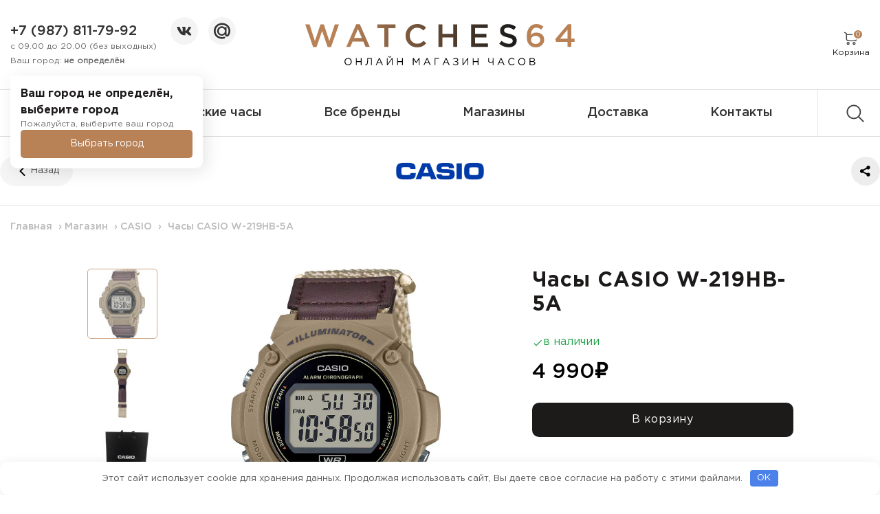

--- FILE ---
content_type: text/html; charset=UTF-8
request_url: https://watches64.ru/catalog/chasy-casio-w-219hb-5a
body_size: 18704
content:
<!doctype html> <html lang="ru-RU"> <head> <meta charset="UTF-8"> <meta name="viewport" content="width=device-width, initial-scale=1"> <link rel="profile" href="https://gmpg.org/xfn/11"> <meta name="mailru-domain" content="0W7KHMUBqg60bUYU"/> <link rel="icon" type="image/png" href="/favicon/favicon-96x96.png" sizes="96x96"/> <link rel="icon" type="image/svg+xml" href="/favicon/favicon.svg"/> <link rel="shortcut icon" href="/favicon/favicon.ico"/> <link rel="apple-touch-icon" sizes="180x180" href="/favicon/apple-touch-icon.png"/> <meta name="apple-mobile-web-app-title" content="Waches64"/> <link rel="manifest" href="/favicon/site.webmanifest"/> <meta name='robots' content='index, follow, max-image-preview:large, max-snippet:-1, max-video-preview:-1'/> <!-- This site is optimized with the Yoast SEO plugin v26.7 - https://yoast.com/wordpress/plugins/seo/ --> <title>Часы CASIO W-219HB-5A - Часы 64</title> <meta name="description" content="Электронные часы. Водостойкость WR 50 (мытье рук, дождь). Светодиодная подсветка. Автоматический календарь. Секундомер 1/100. Будильник. Ежечасный сигнал. 12/24х часовой формат времени. Корпус выполнен из высокопрочного полимерного материала. Размеры корпуса 47&hellip; - Часы 64"/> <link rel="canonical" href="https://watches64.ru/catalog/chasy-casio-w-219hb-5a"/> <meta property="og:locale" content="ru_RU"/> <meta property="og:type" content="article"/> <meta property="og:title" content="Часы CASIO W-219HB-5A - Часы 64"/> <meta property="og:description" content="Электронные часы. Водостойкость WR 50 (мытье рук, дождь). Светодиодная подсветка. Автоматический календарь. Секундомер 1/100. Будильник. Ежечасный сигнал. 12/24х часовой формат времени. Корпус выполнен из высокопрочного полимерного материала. Размеры корпуса 47&hellip; - Часы 64"/> <meta property="og:url" content="https://watches64.ru/catalog/chasy-casio-w-219hb-5a"/> <meta property="og:site_name" content="Часы 64"/> <meta property="article:modified_time" content="2026-01-19T04:19:57+00:00"/> <meta property="og:image" content="https://watches64.ru/wp-content/uploads/w-219hb-5a.jpg"/> <meta property="og:image:width" content="1013"/> <meta property="og:image:height" content="1500"/> <meta property="og:image:type" content="image/jpeg"/> <meta name="twitter:card" content="summary_large_image"/> <script type="application/ld+json" class="yoast-schema-graph">{
	    "@context": "https://schema.org",
	    "@graph": [
	        {
	            "@type": [
	                "WebPage",
	                "ItemPage"
	            ],
	            "@id": "https://watches64.ru/catalog/chasy-casio-w-219hb-5a",
	            "url": "https://watches64.ru/catalog/chasy-casio-w-219hb-5a",
	            "name": "Часы CASIO W-219HB-5A - Часы 64",
	            "isPartOf": {
	                "@id": "https://watches64.ru/#website"
	            },
	            "primaryImageOfPage": {
	                "@id": "https://watches64.ru/catalog/chasy-casio-w-219hb-5a#primaryimage"
	            },
	            "image": {
	                "@id": "https://watches64.ru/catalog/chasy-casio-w-219hb-5a#primaryimage"
	            },
	            "thumbnailUrl": "https://watches64.ru/wp-content/uploads/w-219hb-5a.jpg",
	            "datePublished": "2024-03-18T01:43:15+00:00",
	            "dateModified": "2026-01-19T04:19:57+00:00",
	            "description": "Электронные часы. Водостойкость WR 50 (мытье рук, дождь). Светодиодная подсветка. Автоматический календарь. Секундомер 1/100. Будильник. Ежечасный сигнал. 12/24х часовой формат времени. Корпус выполнен из высокопрочного полимерного материала. Размеры корпуса 47&hellip; - Часы 64",
	            "breadcrumb": {
	                "@id": "https://watches64.ru/catalog/chasy-casio-w-219hb-5a#breadcrumb"
	            },
	            "inLanguage": "ru-RU",
	            "potentialAction": [
	                {
	                    "@type": "ReadAction",
	                    "target": [
	                        "https://watches64.ru/catalog/chasy-casio-w-219hb-5a"
	                    ]
	                }
	            ]
	        },
	        {
	            "@type": "ImageObject",
	            "inLanguage": "ru-RU",
	            "@id": "https://watches64.ru/catalog/chasy-casio-w-219hb-5a#primaryimage",
	            "url": "https://watches64.ru/wp-content/uploads/w-219hb-5a.jpg",
	            "contentUrl": "https://watches64.ru/wp-content/uploads/w-219hb-5a.jpg",
	            "width": 1013,
	            "height": 1500
	        },
	        {
	            "@type": "BreadcrumbList",
	            "@id": "https://watches64.ru/catalog/chasy-casio-w-219hb-5a#breadcrumb",
	            "itemListElement": [
	                {
	                    "@type": "ListItem",
	                    "position": 1,
	                    "name": "Главная",
	                    "item": "https://watches64.ru/"
	                },
	                {
	                    "@type": "ListItem",
	                    "position": 2,
	                    "name": "Магазин",
	                    "item": "https://watches64.ru/catalog"
	                },
	                {
	                    "@type": "ListItem",
	                    "position": 3,
	                    "name": "CASIO",
	                    "item": "https://watches64.ru/brend/casio"
	                },
	                {
	                    "@type": "ListItem",
	                    "position": 4,
	                    "name": "Часы CASIO W-219HB-5A"
	                }
	            ]
	        },
	        {
	            "@type": "WebSite",
	            "@id": "https://watches64.ru/#website",
	            "url": "https://watches64.ru/",
	            "name": "Купить часы с доставкой по всей России. Интернет магазин наручных часов \"Часы 64\"",
	            "description": "Магазин «Часы 64» предлагает недорого купить часы c доставкой по России! Большой выбор мужских и женских часов последних коллекций. ОРИГИНАЛЫ, с горантией.",
	            "alternateName": "Часы 64",
	            "potentialAction": [
	                {
	                    "@type": "SearchAction",
	                    "target": {
	                        "@type": "EntryPoint",
	                        "urlTemplate": "https://watches64.ru/?s={search_term_string}"
	                    },
	                    "query-input": {
	                        "@type": "PropertyValueSpecification",
	                        "valueRequired": true,
	                        "valueName": "search_term_string"
	                    }
	                }
	            ],
	            "inLanguage": "ru-RU"
	        }
	    ]
	}</script> <!-- / Yoast SEO plugin. --> <link rel="alternate" title="oEmbed (JSON)" type="application/json+oembed" href="https://watches64.ru/wp-json/oembed/1.0/embed?url=https%3A%2F%2Fwatches64.ru%2Fcatalog%2Fchasy-casio-w-219hb-5a"/> <link rel="alternate" title="oEmbed (XML)" type="text/xml+oembed" href="https://watches64.ru/wp-json/oembed/1.0/embed?url=https%3A%2F%2Fwatches64.ru%2Fcatalog%2Fchasy-casio-w-219hb-5a&#038;format=xml"/> <style id='wp-img-auto-sizes-contain-inline-css' type='text/css'> img:is([sizes=auto i],[sizes^="auto," i]){contain-intrinsic-size:3000px 1500px} /*# sourceURL=wp-img-auto-sizes-contain-inline-css */ </style> <link rel='stylesheet' id='font-awesome-css' href='https://watches64.ru/wp-content/plugins/woocommerce-ajax-filters/berocket/assets/css/font-awesome.min.css?ver=6.9' type='text/css' media='all'/> <link rel='stylesheet' id='berocket_aapf_widget-style-css' href='https://watches64.ru/wp-content/plugins/woocommerce-ajax-filters/assets/frontend/css/fullmain.min.css?ver=3.1.9.6' type='text/css' media='all'/> <style id='classic-theme-styles-inline-css' type='text/css'> /*! This file is auto-generated */ .wp-block-button__link{color:#fff;background-color:#32373c;border-radius:9999px;box-shadow:none;text-decoration:none;padding:calc(.667em + 2px) calc(1.333em + 2px);font-size:1.125em}.wp-block-file__button{background:#32373c;color:#fff;text-decoration:none} /*# sourceURL=/wp-includes/css/classic-themes.min.css */ </style> <style id='woocommerce-inline-inline-css' type='text/css'> .woocommerce form .form-row .required { visibility: visible; } /*# sourceURL=woocommerce-inline-inline-css */ </style> <link rel='stylesheet' id='yml-for-yandex-market-pro-css' href='https://watches64.ru/wp-content/plugins/yml-for-yandex-market-pro/public/css/y4ymp-public.css?ver=6.0.15' type='text/css' media='all'/> <link rel='stylesheet' id='yml-for-yandex-market-css' href='https://watches64.ru/wp-content/plugins/yml-for-yandex-market/public/css/y4ym-public.css?ver=5.0.26' type='text/css' media='all'/> <link rel='stylesheet' id='main-style-css' href='https://watches64.ru/wp-content/themes/watches64/assets/css/app.min.css?ver=1738075974' type='text/css' media='all'/> <script type="text/javascript" src="https://watches64.ru/wp-includes/js/jquery/jquery.min.js?ver=3.7.1" id="jquery-core-js"></script> <script type="text/javascript" src="https://watches64.ru/wp-content/plugins/woocommerce/assets/js/jquery-blockui/jquery.blockUI.min.js?ver=2.7.0-wc.10.4.3" id="wc-jquery-blockui-js" defer="defer" data-wp-strategy="defer"></script> <script type="text/javascript" id="wc-add-to-cart-js-extra">
/* <![CDATA[ */
var wc_add_to_cart_params = {"ajax_url":"/wp-admin/admin-ajax.php","wc_ajax_url":"/?wc-ajax=%%endpoint%%","i18n_view_cart":"\u041f\u0440\u043e\u0441\u043c\u043e\u0442\u0440 \u043a\u043e\u0440\u0437\u0438\u043d\u044b","cart_url":"https://watches64.ru/cart","is_cart":"","cart_redirect_after_add":"no"};
//# sourceURL=wc-add-to-cart-js-extra
/* ]]> */
</script> <script type="text/javascript" src="https://watches64.ru/wp-content/plugins/woocommerce/assets/js/frontend/add-to-cart.min.js?ver=10.4.3" id="wc-add-to-cart-js" defer="defer" data-wp-strategy="defer"></script> <script type="text/javascript" id="wc-single-product-js-extra">
/* <![CDATA[ */
var wc_single_product_params = {"i18n_required_rating_text":"\u041f\u043e\u0436\u0430\u043b\u0443\u0439\u0441\u0442\u0430, \u043f\u043e\u0441\u0442\u0430\u0432\u044c\u0442\u0435 \u043e\u0446\u0435\u043d\u043a\u0443","i18n_rating_options":["1 \u0438\u0437 5 \u0437\u0432\u0451\u0437\u0434","2 \u0438\u0437 5 \u0437\u0432\u0451\u0437\u0434","3 \u0438\u0437 5 \u0437\u0432\u0451\u0437\u0434","4 \u0438\u0437 5 \u0437\u0432\u0451\u0437\u0434","5 \u0438\u0437 5 \u0437\u0432\u0451\u0437\u0434"],"i18n_product_gallery_trigger_text":"\u041f\u0440\u043e\u0441\u043c\u043e\u0442\u0440 \u0433\u0430\u043b\u0435\u0440\u0435\u0438 \u0438\u0437\u043e\u0431\u0440\u0430\u0436\u0435\u043d\u0438\u0439 \u0432 \u043f\u043e\u043b\u043d\u043e\u044d\u043a\u0440\u0430\u043d\u043d\u043e\u043c \u0440\u0435\u0436\u0438\u043c\u0435","review_rating_required":"yes","flexslider":{"rtl":false,"animation":"slide","smoothHeight":true,"directionNav":false,"controlNav":"thumbnails","slideshow":false,"animationSpeed":500,"animationLoop":false,"allowOneSlide":false},"zoom_enabled":"","zoom_options":[],"photoswipe_enabled":"","photoswipe_options":{"shareEl":false,"closeOnScroll":false,"history":false,"hideAnimationDuration":0,"showAnimationDuration":0},"flexslider_enabled":""};
//# sourceURL=wc-single-product-js-extra
/* ]]> */
</script> <script type="text/javascript" src="https://watches64.ru/wp-content/plugins/woocommerce/assets/js/frontend/single-product.min.js?ver=10.4.3" id="wc-single-product-js" defer="defer" data-wp-strategy="defer"></script> <script type="text/javascript" src="https://watches64.ru/wp-content/plugins/woocommerce/assets/js/js-cookie/js.cookie.min.js?ver=2.1.4-wc.10.4.3" id="wc-js-cookie-js" defer="defer" data-wp-strategy="defer"></script> <script type="text/javascript" id="woocommerce-js-extra">
/* <![CDATA[ */
var woocommerce_params = {"ajax_url":"/wp-admin/admin-ajax.php","wc_ajax_url":"/?wc-ajax=%%endpoint%%","i18n_password_show":"\u041f\u043e\u043a\u0430\u0437\u0430\u0442\u044c \u043f\u0430\u0440\u043e\u043b\u044c","i18n_password_hide":"\u0421\u043a\u0440\u044b\u0442\u044c \u043f\u0430\u0440\u043e\u043b\u044c"};
//# sourceURL=woocommerce-js-extra
/* ]]> */
</script> <script type="text/javascript" src="https://watches64.ru/wp-content/plugins/woocommerce/assets/js/frontend/woocommerce.min.js?ver=10.4.3" id="woocommerce-js" defer="defer" data-wp-strategy="defer"></script> <script type="text/javascript" src="https://watches64.ru/wp-content/plugins/yml-for-yandex-market-pro/public/js/y4ymp-public.js?ver=6.0.15" id="yml-for-yandex-market-pro-js"></script> <script type="text/javascript" src="https://watches64.ru/wp-content/plugins/yml-for-yandex-market/public/js/y4ym-public.js?ver=5.0.26" id="yml-for-yandex-market-js"></script> <link rel="https://api.w.org/" href="https://watches64.ru/wp-json/"/><link rel="alternate" title="JSON" type="application/json" href="https://watches64.ru/wp-json/wp/v2/product/7920"/><style>.pseudo-clearfy-link { color: #008acf; cursor: pointer;}.pseudo-clearfy-link:hover { text-decoration: none;}</style><style> .lmp_load_more_button.br_lmp_button_settings .lmp_button:hover { background-color: #9999ff!important; color: #111111!important; } .lmp_load_more_button.br_lmp_prev_settings .lmp_button:hover { background-color: #9999ff!important; color: #111111!important; }.product-card__loop.lazy, .berocket_lgv_additional_data.lazy{opacity:0;}</style><script>console.log('Сохранённый город: не выбран');</script> <noscript><style>.woocommerce-product-gallery{ opacity: 1 !important; }</style></noscript> <style>.clearfy-cookie { position:fixed; left:0; right:0; bottom:0; padding:12px; color:#555555; background:#ffffff; box-shadow:0 3px 20px -5px rgba(41, 44, 56, 0.2); z-index:9999; font-size: 13px; border-radius: 12px; transition: .3s; }.clearfy-cookie--left { left: 20px; bottom: 20px; right: auto; max-width: 400px; margin-right: 20px; }.clearfy-cookie--right { left: auto; bottom: 20px; right: 20px; max-width: 400px; margin-left: 20px; }.clearfy-cookie.clearfy-cookie-hide { transform: translateY(150%) translateZ(0); opacity: 0; }.clearfy-cookie-container { max-width:1170px; margin:0 auto; text-align:center; }.clearfy-cookie-accept { background:#4b81e8; color:#fff; border:0; padding:.2em .8em; margin: 0 0 0 .5em; font-size: 13px; border-radius: 4px; cursor: pointer; }.clearfy-cookie-accept:hover,.clearfy-cookie-accept:focus { opacity: .9; }</style><link rel='stylesheet' id='wc-blocks-style-css' href='https://watches64.ru/wp-content/plugins/woocommerce/assets/client/blocks/wc-blocks.css?ver=wc-10.4.3' type='text/css' media='all' />
<style id='global-styles-inline-css' type='text/css'>
:root{--wp--preset--aspect-ratio--square: 1;--wp--preset--aspect-ratio--4-3: 4/3;--wp--preset--aspect-ratio--3-4: 3/4;--wp--preset--aspect-ratio--3-2: 3/2;--wp--preset--aspect-ratio--2-3: 2/3;--wp--preset--aspect-ratio--16-9: 16/9;--wp--preset--aspect-ratio--9-16: 9/16;--wp--preset--color--black: #000000;--wp--preset--color--cyan-bluish-gray: #abb8c3;--wp--preset--color--white: #ffffff;--wp--preset--color--pale-pink: #f78da7;--wp--preset--color--vivid-red: #cf2e2e;--wp--preset--color--luminous-vivid-orange: #ff6900;--wp--preset--color--luminous-vivid-amber: #fcb900;--wp--preset--color--light-green-cyan: #7bdcb5;--wp--preset--color--vivid-green-cyan: #00d084;--wp--preset--color--pale-cyan-blue: #8ed1fc;--wp--preset--color--vivid-cyan-blue: #0693e3;--wp--preset--color--vivid-purple: #9b51e0;--wp--preset--gradient--vivid-cyan-blue-to-vivid-purple: linear-gradient(135deg,rgb(6,147,227) 0%,rgb(155,81,224) 100%);--wp--preset--gradient--light-green-cyan-to-vivid-green-cyan: linear-gradient(135deg,rgb(122,220,180) 0%,rgb(0,208,130) 100%);--wp--preset--gradient--luminous-vivid-amber-to-luminous-vivid-orange: linear-gradient(135deg,rgb(252,185,0) 0%,rgb(255,105,0) 100%);--wp--preset--gradient--luminous-vivid-orange-to-vivid-red: linear-gradient(135deg,rgb(255,105,0) 0%,rgb(207,46,46) 100%);--wp--preset--gradient--very-light-gray-to-cyan-bluish-gray: linear-gradient(135deg,rgb(238,238,238) 0%,rgb(169,184,195) 100%);--wp--preset--gradient--cool-to-warm-spectrum: linear-gradient(135deg,rgb(74,234,220) 0%,rgb(151,120,209) 20%,rgb(207,42,186) 40%,rgb(238,44,130) 60%,rgb(251,105,98) 80%,rgb(254,248,76) 100%);--wp--preset--gradient--blush-light-purple: linear-gradient(135deg,rgb(255,206,236) 0%,rgb(152,150,240) 100%);--wp--preset--gradient--blush-bordeaux: linear-gradient(135deg,rgb(254,205,165) 0%,rgb(254,45,45) 50%,rgb(107,0,62) 100%);--wp--preset--gradient--luminous-dusk: linear-gradient(135deg,rgb(255,203,112) 0%,rgb(199,81,192) 50%,rgb(65,88,208) 100%);--wp--preset--gradient--pale-ocean: linear-gradient(135deg,rgb(255,245,203) 0%,rgb(182,227,212) 50%,rgb(51,167,181) 100%);--wp--preset--gradient--electric-grass: linear-gradient(135deg,rgb(202,248,128) 0%,rgb(113,206,126) 100%);--wp--preset--gradient--midnight: linear-gradient(135deg,rgb(2,3,129) 0%,rgb(40,116,252) 100%);--wp--preset--font-size--small: 13px;--wp--preset--font-size--medium: 20px;--wp--preset--font-size--large: 36px;--wp--preset--font-size--x-large: 42px;--wp--preset--spacing--20: 0.44rem;--wp--preset--spacing--30: 0.67rem;--wp--preset--spacing--40: 1rem;--wp--preset--spacing--50: 1.5rem;--wp--preset--spacing--60: 2.25rem;--wp--preset--spacing--70: 3.38rem;--wp--preset--spacing--80: 5.06rem;--wp--preset--shadow--natural: 6px 6px 9px rgba(0, 0, 0, 0.2);--wp--preset--shadow--deep: 12px 12px 50px rgba(0, 0, 0, 0.4);--wp--preset--shadow--sharp: 6px 6px 0px rgba(0, 0, 0, 0.2);--wp--preset--shadow--outlined: 6px 6px 0px -3px rgb(255, 255, 255), 6px 6px rgb(0, 0, 0);--wp--preset--shadow--crisp: 6px 6px 0px rgb(0, 0, 0);}:where(.is-layout-flex){gap: 0.5em;}:where(.is-layout-grid){gap: 0.5em;}body .is-layout-flex{display: flex;}.is-layout-flex{flex-wrap: wrap;align-items: center;}.is-layout-flex > :is(*, div){margin: 0;}body .is-layout-grid{display: grid;}.is-layout-grid > :is(*, div){margin: 0;}:where(.wp-block-columns.is-layout-flex){gap: 2em;}:where(.wp-block-columns.is-layout-grid){gap: 2em;}:where(.wp-block-post-template.is-layout-flex){gap: 1.25em;}:where(.wp-block-post-template.is-layout-grid){gap: 1.25em;}.has-black-color{color: var(--wp--preset--color--black) !important;}.has-cyan-bluish-gray-color{color: var(--wp--preset--color--cyan-bluish-gray) !important;}.has-white-color{color: var(--wp--preset--color--white) !important;}.has-pale-pink-color{color: var(--wp--preset--color--pale-pink) !important;}.has-vivid-red-color{color: var(--wp--preset--color--vivid-red) !important;}.has-luminous-vivid-orange-color{color: var(--wp--preset--color--luminous-vivid-orange) !important;}.has-luminous-vivid-amber-color{color: var(--wp--preset--color--luminous-vivid-amber) !important;}.has-light-green-cyan-color{color: var(--wp--preset--color--light-green-cyan) !important;}.has-vivid-green-cyan-color{color: var(--wp--preset--color--vivid-green-cyan) !important;}.has-pale-cyan-blue-color{color: var(--wp--preset--color--pale-cyan-blue) !important;}.has-vivid-cyan-blue-color{color: var(--wp--preset--color--vivid-cyan-blue) !important;}.has-vivid-purple-color{color: var(--wp--preset--color--vivid-purple) !important;}.has-black-background-color{background-color: var(--wp--preset--color--black) !important;}.has-cyan-bluish-gray-background-color{background-color: var(--wp--preset--color--cyan-bluish-gray) !important;}.has-white-background-color{background-color: var(--wp--preset--color--white) !important;}.has-pale-pink-background-color{background-color: var(--wp--preset--color--pale-pink) !important;}.has-vivid-red-background-color{background-color: var(--wp--preset--color--vivid-red) !important;}.has-luminous-vivid-orange-background-color{background-color: var(--wp--preset--color--luminous-vivid-orange) !important;}.has-luminous-vivid-amber-background-color{background-color: var(--wp--preset--color--luminous-vivid-amber) !important;}.has-light-green-cyan-background-color{background-color: var(--wp--preset--color--light-green-cyan) !important;}.has-vivid-green-cyan-background-color{background-color: var(--wp--preset--color--vivid-green-cyan) !important;}.has-pale-cyan-blue-background-color{background-color: var(--wp--preset--color--pale-cyan-blue) !important;}.has-vivid-cyan-blue-background-color{background-color: var(--wp--preset--color--vivid-cyan-blue) !important;}.has-vivid-purple-background-color{background-color: var(--wp--preset--color--vivid-purple) !important;}.has-black-border-color{border-color: var(--wp--preset--color--black) !important;}.has-cyan-bluish-gray-border-color{border-color: var(--wp--preset--color--cyan-bluish-gray) !important;}.has-white-border-color{border-color: var(--wp--preset--color--white) !important;}.has-pale-pink-border-color{border-color: var(--wp--preset--color--pale-pink) !important;}.has-vivid-red-border-color{border-color: var(--wp--preset--color--vivid-red) !important;}.has-luminous-vivid-orange-border-color{border-color: var(--wp--preset--color--luminous-vivid-orange) !important;}.has-luminous-vivid-amber-border-color{border-color: var(--wp--preset--color--luminous-vivid-amber) !important;}.has-light-green-cyan-border-color{border-color: var(--wp--preset--color--light-green-cyan) !important;}.has-vivid-green-cyan-border-color{border-color: var(--wp--preset--color--vivid-green-cyan) !important;}.has-pale-cyan-blue-border-color{border-color: var(--wp--preset--color--pale-cyan-blue) !important;}.has-vivid-cyan-blue-border-color{border-color: var(--wp--preset--color--vivid-cyan-blue) !important;}.has-vivid-purple-border-color{border-color: var(--wp--preset--color--vivid-purple) !important;}.has-vivid-cyan-blue-to-vivid-purple-gradient-background{background: var(--wp--preset--gradient--vivid-cyan-blue-to-vivid-purple) !important;}.has-light-green-cyan-to-vivid-green-cyan-gradient-background{background: var(--wp--preset--gradient--light-green-cyan-to-vivid-green-cyan) !important;}.has-luminous-vivid-amber-to-luminous-vivid-orange-gradient-background{background: var(--wp--preset--gradient--luminous-vivid-amber-to-luminous-vivid-orange) !important;}.has-luminous-vivid-orange-to-vivid-red-gradient-background{background: var(--wp--preset--gradient--luminous-vivid-orange-to-vivid-red) !important;}.has-very-light-gray-to-cyan-bluish-gray-gradient-background{background: var(--wp--preset--gradient--very-light-gray-to-cyan-bluish-gray) !important;}.has-cool-to-warm-spectrum-gradient-background{background: var(--wp--preset--gradient--cool-to-warm-spectrum) !important;}.has-blush-light-purple-gradient-background{background: var(--wp--preset--gradient--blush-light-purple) !important;}.has-blush-bordeaux-gradient-background{background: var(--wp--preset--gradient--blush-bordeaux) !important;}.has-luminous-dusk-gradient-background{background: var(--wp--preset--gradient--luminous-dusk) !important;}.has-pale-ocean-gradient-background{background: var(--wp--preset--gradient--pale-ocean) !important;}.has-electric-grass-gradient-background{background: var(--wp--preset--gradient--electric-grass) !important;}.has-midnight-gradient-background{background: var(--wp--preset--gradient--midnight) !important;}.has-small-font-size{font-size: var(--wp--preset--font-size--small) !important;}.has-medium-font-size{font-size: var(--wp--preset--font-size--medium) !important;}.has-large-font-size{font-size: var(--wp--preset--font-size--large) !important;}.has-x-large-font-size{font-size: var(--wp--preset--font-size--x-large) !important;}
/*# sourceURL=global-styles-inline-css */
</style>
<link rel='stylesheet' id='berocket_lmp_style-css' href='https://watches64.ru/wp-content/plugins/load-more-products-for-woocommerce/css/load_products.css?ver=1.2.3.4' type='text/css' media='all' />
</head> <body class="wp-singular product-template-default single single-product postid-7920 wp-theme-watches64 theme-watches64 woocommerce woocommerce-page woocommerce-no-js woocommerce-active"> <div class="search"> <div class="search__wrap"> <div class="search-form"> <form id="search_form" method="post" action="search_ajax" onsubmit="return false;"> <input class="search-form__imput" type="text" value="" name="s" placeholder="Поиск продукции"/> </form> <div class="search-form__icon search-form__loader"></div> <div class="search-form__icon search-form__close"> <svg><use xlink:href="https://watches64.ru/wp-content/themes/watches64/assets/files/sprite.svg#icon--close"/></svg> </div> </div> <div class="search-result"></div> </div> <div class="search__catalog"> <a href="https://watches64.ru/catalog">Перейти в каталог</a> </div> </div> <header class="header"> <div class="header__wrap"> <div class="header-mob__nav"> <span class="hamburger"></span> </div> <div class="header-mob__search"> <svg><use xlink:href="https://watches64.ru/wp-content/themes/watches64/assets/files/sprite.svg#icon--search"/></svg> </div> <div class="header-phone"> <div class="header-phone__wrap"> <div class="header-phone__list"> <div class="header-phone__item"> <a href="tel:79878117992">+7 (987) 811-79-92</a> <span>с 09.00 до 20.00 (без выходных)</span> <div id="city__display" class="city__display"> <!-- Отображаем текущий город --> <span>Ваш город: <strong id="current-city"> не определён </strong></span> <!-- Tooltip для подтверждения города --> <div class="city__tooltip"> <div class="city__tooltip-text"> <strong>Ваш город не определён, выберите город</strong> <span>Пожалуйста, выберите ваш город</span> </div> <div class="city__tooltip-btns"> <button class="btn btn--primary btn--sm yes-cheked-city" data-city="не определён" style="display: none;" type="button">Да</button> <button class="btn btn--sm not-cheked-city btn--primary btn_modal_city" type="button">Выбрать город</button> </div> </div> </div> </div> </div> <div class="header-phone__messenger messenger"> <a class="messenger__item messenger__item--vk" href="https://vk.com/watches64"> <svg><use xlink:href="https://watches64.ru/wp-content/themes/watches64/assets/files/sprite.svg#icon--social-vk-logo"/></svg> </a> <a class="messenger__item messenger__item--instagram" href="mailto:info@watches64.ru"> <svg><use xlink:href="https://watches64.ru/wp-content/themes/watches64/assets/files/sprite.svg#icon--social-email-logo"/></svg> </a> </div> </div> </div> <a class="header-logo" href="https://watches64.ru/" title="Часы 64"> <img loading="lazy" src="https://watches64.ru/wp-content/themes/watches64/assets/files/icons/svg/logo.svg" alt="" /> </a> <div class="header-panel"> <a class="header-panel__item header-panel-login" style="display: none;"> <div class="header-panel__icon"> <svg><use xlink:href="https://watches64.ru/wp-content/themes/watches64/assets/files/sprite.svg#icon--user"/></svg> </div> <span>Войти</span> </a> <a class="header-panel__item header-panel-favorite" style="display: none;"> <div class="header-panel__icon"> <svg><use xlink:href="https://watches64.ru/wp-content/themes/watches64/assets/files/sprite.svg#icon--favorite"/></svg> </div> <span>Избранное</span> </a> <a class="header-panel__item header-panel-cart" href="https://watches64.ru/cart"> <div class="header-panel__icon"> <svg><use xlink:href="https://watches64.ru/wp-content/themes/watches64/assets/files/sprite.svg#icon--cart"/></svg> <div class="count cart-customlocation">0</div> </div> <span>Корзина</span> </a> </div> </div> </header> <nav class="nav nav-header"> <ul id="header_nav_menu" class="nav-header__wrap"><li id="menu-item-2506" class="menu-dropdown menu-item-muzhskie muzhskie menu-item menu-item-type-custom menu-item-object-custom menu-item-2506"><a href="/catalog?pa-gender=muzhskie">Мужские часы</a><ins></ins><div class="nav-dropdown nav-dropdown-muzhskie"> <div class="nav-dropdown__wrap"> <div class="nav-dropdown-item"> <strong class="nav-dropdown-item__title">Бренд</strong> <ul class="nav-dropdown-item__ul"> <li><a href="https://watches64.ru/catalog?pa-gender=muzhskie&pa-brend=casio">Casio</a></li> <li><a href="https://watches64.ru/catalog?pa-gender=muzhskie&pa-brend=orient">Orient</a></li> <li><a href="https://watches64.ru/catalog?pa-gender=muzhskie&pa-brend=fossil">Fossil</a></li> <li><a href="https://watches64.ru/catalog?pa-gender=muzhskie&pa-brend=diesel">Diesel</a></li> <li><a href="https://watches64.ru/catalog?pa-gender=muzhskie&pa-brend=adriatica">Adriatica</a></li> <li><a href="https://watches64.ru/brend">Посмотреть все бренды</a></li> </ul> </div> <div class="nav-dropdown-item"> <strong class="nav-dropdown-item__title">Страна</strong> <ul class="nav-dropdown-item__ul"> <li><a href="https://watches64.ru/catalog?pa-gender=muzhskie&pa-strana=yaponiya">Япония</a></li> <li><a href="https://watches64.ru/catalog?pa-gender=muzhskie&pa-strana=ssha">США</a></li> <li><a href="https://watches64.ru/catalog?pa-gender=muzhskie&pa-strana=italiya">Италия</a></li> <li><a href="https://watches64.ru/catalog?pa-gender=muzhskie&pa-strana=frantsiya">Франция</a></li> <li><a href="https://watches64.ru/catalog?pa-gender=muzhskie&pa-strana=shveytsariya">Швейцария</a></li> <li><a href="https://watches64.ru/catalog?pa-gender=muzhskie&pa-strana=gonkong">Гонконг</a></li> </ul> </div> <div class="nav-dropdown-item"> <strong class="nav-dropdown-item__title">Цена</strong> <ul class="nav-dropdown-item__ul"> <li><a href="https://watches64.ru/catalog?pa-gender=muzhskie&pa-price_to=5000&filter_price=less">до 5000</a></li> <li><a href="https://watches64.ru/catalog?pa-gender=muzhskie&pa-price_from=5000&pa-price_to=10000">5000 - 10000</a></li> <li><a href="https://watches64.ru/catalog?pa-gender=muzhskie&pa-price_from=10000&pa-price_to=15000">10000 - 15000</a></li> <li><a href="https://watches64.ru/catalog?pa-gender=muzhskie&pa-price_from=15000&pa-price_to=25000">15000 - 25000</a></li> <li><a href="https://watches64.ru/catalog?pa-gender=muzhskie&pa-price_from=25000&pa-price_to=35000">25000 - 35000</a></li> <li><a href="https://watches64.ru/catalog?pa-gender=muzhskie&pa-price_from=35000&filter_price=more">35000 и выше</a></li> </ul> </div> <div class="nav-dropdown-item"> <strong class="nav-dropdown-item__title">Стиль</strong> <ul class="nav-dropdown-item__ul"> <li><a href="https://watches64.ru/catalog?pa-gender=muzhskie&pa-style=voennye">Военные</a></li> <li><a href="https://watches64.ru/catalog?pa-gender=muzhskie&pa-style=dizaynerskie">Дизайнерские</a></li> <li><a href="https://watches64.ru/catalog?pa-gender=muzhskie&pa-style=militari">Милитари</a></li> <li><a href="https://watches64.ru/catalog?pa-gender=muzhskie&pa-style=na-kazhdyy-den">На каждый день</a></li> <li><a href="https://watches64.ru/catalog?pa-gender=muzhskie&pa-style=pilotskie">Пилотские</a></li> <li><a href="https://watches64.ru/catalog?pa-gender=muzhskie&pa-style=pod-kostyum">Под костюм</a></li> <li><a href="https://watches64.ru/catalog?pa-gender=muzhskie&pa-style=sportivnye">Спортивные</a></li> </ul> </div> </div> </div></li> <li id="menu-item-2507" class="menu-dropdown menu-item-zhenskie zhenskie menu-item menu-item-type-custom menu-item-object-custom menu-item-2507"><a href="/catalog?pa-gender=zhenskie">Женские часы</a><ins></ins><div class="nav-dropdown nav-dropdown-zhenskie"> <div class="nav-dropdown__wrap"> <div class="nav-dropdown-item"> <strong class="nav-dropdown-item__title">Бренд</strong> <ul class="nav-dropdown-item__ul"> <li><a href="https://watches64.ru/catalog?pa-gender=zhenskie&pa-brend=casio">Casio</a></li> <li><a href="https://watches64.ru/catalog?pa-gender=zhenskie&pa-brend=orient">Orient</a></li> <li><a href="https://watches64.ru/catalog?pa-gender=zhenskie&pa-brend=fossil">Fossil</a></li> <li><a href="https://watches64.ru/catalog?pa-gender=zhenskie&pa-brend=diesel">Diesel</a></li> <li><a href="https://watches64.ru/catalog?pa-gender=zhenskie&pa-brend=adriatica">Adriatica</a></li> <li><a href="https://watches64.ru/brend">Посмотреть все бренды</a></li> </ul> </div> <div class="nav-dropdown-item"> <strong class="nav-dropdown-item__title">Страна</strong> <ul class="nav-dropdown-item__ul"> <li><a href="https://watches64.ru/catalog?pa-gender=zhenskie&pa-strana=yaponiya">Япония</a></li> <li><a href="https://watches64.ru/catalog?pa-gender=zhenskie&pa-strana=ssha">США</a></li> <li><a href="https://watches64.ru/catalog?pa-gender=zhenskie&pa-strana=italiya">Италия</a></li> <li><a href="https://watches64.ru/catalog?pa-gender=zhenskie&pa-strana=frantsiya">Франция</a></li> <li><a href="https://watches64.ru/catalog?pa-gender=zhenskie&pa-strana=shveytsariya">Швейцария</a></li> <li><a href="https://watches64.ru/catalog?pa-gender=zhenskie&pa-strana=gonkong">Гонконг</a></li> </ul> </div> <div class="nav-dropdown-item"> <strong class="nav-dropdown-item__title">Цена</strong> <ul class="nav-dropdown-item__ul"> <li><a href="https://watches64.ru/catalog?pa-gender=zhenskie&pa-price_to=5000&filter_price=less">до 5000</a></li> <li><a href="https://watches64.ru/catalog?pa-gender=zhenskie&pa-price_from=5000&pa-price_to=10000">5000 - 10000</a></li> <li><a href="https://watches64.ru/catalog?pa-gender=zhenskie&pa-price_from=10000&pa-price_to=15000">10000 - 15000</a></li> <li><a href="https://watches64.ru/catalog?pa-gender=zhenskie&pa-price_from=15000&pa-price_to=25000">15000 - 25000</a></li> <li><a href="https://watches64.ru/catalog?pa-gender=zhenskie&pa-price_from=25000&pa-price_to=35000">25000 - 35000</a></li> <li><a href="https://watches64.ru/catalog?pa-gender=zhenskie&pa-price_from=35000&pa-price_to=9999999">35000 и выше</a></li> </ul> </div> <div class="nav-dropdown-item"> <strong class="nav-dropdown-item__title">Стиль</strong> <ul class="nav-dropdown-item__ul"> <li><a href="https://watches64.ru/catalog?pa-gender=zhenskie&pa-style=voennye">Военные</a></li> <li><a href="https://watches64.ru/catalog?pa-gender=zhenskie&pa-style=dizaynerskie">Дизайнерские</a></li> <li><a href="https://watches64.ru/catalog?pa-gender=zhenskie&pa-style=militari">Милитари</a></li> <li><a href="https://watches64.ru/catalog?pa-gender=zhenskie&pa-style=na-kazhdyy-den">На каждый день</a></li> <li><a href="https://watches64.ru/catalog?pa-gender=zhenskie&pa-style=pilotskie">Пилотские</a></li> <li><a href="https://watches64.ru/catalog?pa-gender=zhenskie&pa-style=pod-kostyum">Под костюм</a></li> <li><a href="https://watches64.ru/catalog?pa-gender=zhenskie&pa-style=sportivnye">Спортивные</a></li> </ul> </div> </div> </div></li> <li id="menu-item-2510" class="menu-item menu-item-type-post_type menu-item-object-page menu-item-2510"><a href="https://watches64.ru/brend">Все бренды</a></li> <li id="menu-item-2511" class="menu-item menu-item-type-custom menu-item-object-custom menu-item-2511"><a href="/shop">Магазины</a></li> <li id="menu-item-2520" class="menu-item menu-item-type-post_type menu-item-object-page menu-item-2520"><a href="https://watches64.ru/delivery">Доставка</a></li> <li id="menu-item-2519" class="menu-item menu-item-type-post_type menu-item-object-page menu-item-2519"><a href="https://watches64.ru/contacts">Контакты</a></li> <li class="nav-header-search nav-header-search__btn"></li></ul> <div class="nav-mob"> <div class="nav-mob__wrap"> <div class="contacts"> <div class="contacts__phone"> <a href="tel:79878117992">+7 (987) 811-79-92</a> </div> <div class="contacts__item contacts__mail"> <a href="mailto:info@watches64.ru">info@watches64.ru</a> </div> <div class="contacts__item contacts__adress"> <a href="https://watches64.ru/contact">Балаково, ул. Трнавская 24, <br>ТЦ Грин Хаус, этаж 1</a> </div> <div class="contacts__social social"> <a class="social__item" href="https://vk.com/watches64" target="_blank"> <svg><use xlink:href="https://watches64.ru/wp-content/themes/watches64/assets/files/sprite.svg#icon--social-vk"/></svg> </a> </div> </div> </div> </div> </nav> <div id="primary" class="content-area"> <main id="main" class="main" role="main"> <div class="product-panel"> <div class="product-panel__wrap"> <div class="product-panel__btn product-panel__back"> <a href="https://watches64.ru/catalog" class="btn btn-radius btn-icon btn-icon--panel"><svg><use xlink:href="https://watches64.ru/wp-content/themes/watches64/assets/files/sprite.svg#icon--arrow-back"/></svg><span>Назад</span></a> </div> <div class="product-panel__term"> <a href="https://watches64.ru/brend/casio" title="CASIO"><img src="https://watches64.ru/wp-content/uploads/casio-1.jpg" alt="CASIO"></a> </div> <div class="product-panel__inner"> <!-- <div class="product-panel__btn product-panel__edit"> <a href="" class="btn btn-radius btn-icon"> <span>Редактировать</span> <svg><use xlink:href="/assets/files/sprite.svg#icon--pencil"/></svg> </a> </div> --> <div class="product-panel__btn product-panel__share"> <script src="https://yastatic.net/share2/share.js"></script> <div class="ya-share2" data-curtain data-shape="round" data-limit="0" data-more-button-type="short" data-services="vkontakte,odnoklassniki,telegram,twitter,viber,whatsapp"></div> </div> </div> </div> </div> <div class="container"><div class="breadcrumbs__wrap"><div id="breadcrumbs" class="breadcrumbs"><span><span><a href="https://watches64.ru/">Главная</a></span> › <span><a href="https://watches64.ru/catalog">Магазин</a></span> › <span><a href="https://watches64.ru/brend/casio">CASIO</a></span> › <span class="breadcrumb_last" aria-current="page">Часы CASIO W-219HB-5A</span></span></div></div></div> <div class="woocommerce-notices-wrapper"></div> <div id="product-7920" class="product type-product post-7920 status-publish first instock product_cat-62 has-post-thumbnail shipping-taxable purchasable product-type-simple"> <div class="container"> <div class="product__wrap"> <div class="product__row product__row--center"> <div class="product-gallery"> <div class="product-gallery__wrap"> <div class="swiper product-slider-thumbs"> <div class="swiper-wrapper"> <div class="swiper-slide"> <figure class="product-slider-thumbs__item"> <img width="101" height="150" src="https://watches64.ru/wp-content/uploads/w-219hb-5a-101x150.jpg" class="attachment-thumbnail size-thumbnail" alt="" decoding="async" srcset="https://watches64.ru/wp-content/uploads/w-219hb-5a-101x150.jpg 101w, https://watches64.ru/wp-content/uploads/w-219hb-5a-169x250.jpg 169w, https://watches64.ru/wp-content/uploads/w-219hb-5a-692x1024.jpg 692w, https://watches64.ru/wp-content/uploads/w-219hb-5a-768x1137.jpg 768w, https://watches64.ru/wp-content/uploads/w-219hb-5a-600x888.jpg 600w, https://watches64.ru/wp-content/uploads/w-219hb-5a.jpg 1013w" sizes="(max-width: 101px) 100vw, 101px"/> </figure> </div> <div class="swiper-slide"> <figure class="product-slider-thumbs__item"> <img width="36" height="150" src="https://watches64.ru/wp-content/uploads/w-219hb-5a__1-36x150.jpg" class="attachment-thumbnail size-thumbnail" alt="" decoding="async" srcset="https://watches64.ru/wp-content/uploads/w-219hb-5a__1-36x150.jpg 36w, https://watches64.ru/wp-content/uploads/w-219hb-5a__1-60x250.jpg 60w, https://watches64.ru/wp-content/uploads/w-219hb-5a__1-246x1024.jpg 246w, https://watches64.ru/wp-content/uploads/w-219hb-5a__1.jpg 361w" sizes="(max-width: 36px) 100vw, 36px"/> </figure> </div> <div class="swiper-slide"> <figure class="product-slider-thumbs__item"> <img width="150" height="150" src="https://watches64.ru/wp-content/uploads/casio-collection-24-150x150.jpg" class="attachment-thumbnail size-thumbnail" alt="" decoding="async" srcset="https://watches64.ru/wp-content/uploads/casio-collection-24-150x150.jpg 150w, https://watches64.ru/wp-content/uploads/casio-collection-24-250x250.jpg 250w, https://watches64.ru/wp-content/uploads/casio-collection-24-600x600.jpg 600w, https://watches64.ru/wp-content/uploads/casio-collection-24-100x100.jpg 100w, https://watches64.ru/wp-content/uploads/casio-collection-24.jpg 660w" sizes="(max-width: 150px) 100vw, 150px"/> </figure> </div> </div> </div> <div class="swiper product-slider product-slider-big"> <div class="swiper-wrapper"> <div class="swiper-slide"> <a href="https://watches64.ru/wp-content/uploads/w-219hb-5a.jpg" data-fancybox="gallery"> <figure class="product-slider__item"> <img width="600" height="888" src="https://watches64.ru/wp-content/uploads/w-219hb-5a-600x888.jpg" class="attachment-woocommerce_single size-woocommerce_single" alt="" decoding="async" loading="lazy" srcset="https://watches64.ru/wp-content/uploads/w-219hb-5a-600x888.jpg 600w, https://watches64.ru/wp-content/uploads/w-219hb-5a-169x250.jpg 169w, https://watches64.ru/wp-content/uploads/w-219hb-5a-692x1024.jpg 692w, https://watches64.ru/wp-content/uploads/w-219hb-5a-101x150.jpg 101w, https://watches64.ru/wp-content/uploads/w-219hb-5a-768x1137.jpg 768w, https://watches64.ru/wp-content/uploads/w-219hb-5a.jpg 1013w" sizes="auto, (max-width: 600px) 100vw, 600px"/> </figure> </a> </div> <div class="swiper-slide"> <a href="https://watches64.ru/wp-content/uploads/w-219hb-5a__1.jpg" data-fancybox="gallery"> <figure class="product-card-slide"> <img width="361" height="1500" src="https://watches64.ru/wp-content/uploads/w-219hb-5a__1.jpg" class="attachment-woocommerce_single size-woocommerce_single" alt="" decoding="async" loading="lazy" srcset="https://watches64.ru/wp-content/uploads/w-219hb-5a__1.jpg 361w, https://watches64.ru/wp-content/uploads/w-219hb-5a__1-60x250.jpg 60w, https://watches64.ru/wp-content/uploads/w-219hb-5a__1-36x150.jpg 36w" sizes="auto, (max-width: 361px) 100vw, 361px"/> </figure> </a> </div> <div class="swiper-slide"> <a href="https://watches64.ru/wp-content/uploads/casio-collection-24.jpg" data-fancybox="gallery"> <figure class="product-card-slide"> <img width="600" height="600" src="https://watches64.ru/wp-content/uploads/casio-collection-24-600x600.jpg" class="attachment-woocommerce_single size-woocommerce_single" alt="" decoding="async" loading="lazy" srcset="https://watches64.ru/wp-content/uploads/casio-collection-24-600x600.jpg 600w, https://watches64.ru/wp-content/uploads/casio-collection-24-250x250.jpg 250w, https://watches64.ru/wp-content/uploads/casio-collection-24-150x150.jpg 150w, https://watches64.ru/wp-content/uploads/casio-collection-24-100x100.jpg 100w, https://watches64.ru/wp-content/uploads/casio-collection-24.jpg 660w" sizes="auto, (max-width: 600px) 100vw, 600px"/> </figure> </a> </div> </div> </div> </div> </div> <div class="product-summary"> <div class="product-title"><h1>Часы CASIO W-219HB-5A</h1></div> <div class="stock"> <svg><use xlink:href="https://watches64.ru/wp-content/themes/watches64/assets/files/sprite.svg#icon--success"/></svg> <span>в наличии</span> </div> <form class="cart product-form" action="https://watches64.ru/catalog/chasy-casio-w-219hb-5a" method="post" enctype='multipart/form-data'> <div class="product-group"> <div class="product-group__wrap"><div class="product-group__price"><p class="price"><span class="woocommerce-Price-amount amount"><bdi><span class="def_price"><ins data-defpr="4 990">4 990</ins></span><span class="woocommerce-Price-currencySymbol">&#8381;</span></bdi></span></p> </div></div> <a href="/catalog/chasy-casio-w-219hb-5a?add-to-cart=7920" data-quantity="1" class="btn btn-order product_type_simple add_to_cart_button ajax_add_to_cart" data-product_id="7920" data-product_sku="" aria-label="Добавить &quot;Часы CASIO W-219HB-5A&quot; в корзину" rel="nofollow" > <span> В корзину </span> </a> </div> </form> <div class="product-edge"></div> </div> </div> <div class="product-desc"> <div class="product-desc__title"> <h2>Описание</h2> </div> <p>Электронные часы. Водостойкость WR 50 (мытье рук, дождь). Светодиодная подсветка. Автоматический календарь. Секундомер 1/100. Будильник. Ежечасный сигнал. 12/24х часовой формат времени. Корпус выполнен из высокопрочного полимерного материала. Размеры корпуса 47 мм х 48 мм х 14 мм. Устойчивое к возникновению мелких механических повреждений акриловое стекло. Текстильный ремешок. Срок службы батареи: 7 лет. Вес 34г.</p> </div> <div class="product-desc"> <div class="product-desc__title"> <h2>Параметры</h2> </div> <ul> <li><strong>Артикул/модель:</strong> W-219HB-5A</li> <li><strong>Бренд:</strong> CASIO</li><li><strong>Страна:</strong> Япония</li><li><strong>Тип механизма:</strong> Электронные</li><li><strong>Стекло:</strong> Стеклопластик</li><li><strong>Материал корпуса:</strong> Пластик</li><li><strong>Тип ремешка:</strong> Текстильный ремешок</li><li><strong>Водозащита:</strong> WR 50</li><li><strong>Пол:</strong> Мужские</li><li><strong>Стиль:</strong> Спортивные</li> </ul> </div> <div class="product-desc"> <div class="product-desc__title"> <h2>Доставка</h2> </div> <p>- Интернет магазин наручных часов «Watches64» осуществляет доставку по всей территории РФ.</p> <p>- На большую часть ассортимента часов нашего интернет магазина распространяется БЕСПЛАТНАЯ ДОСТАВКА, такие часы имеют маркировку «бесплатная доставка» и соответствующий ярлык на центральном изображении.</p> <p>- Тип, сроки и стоимость доставки зависит от расположения того населенного пункта, куда она будет осуществлена.</p> <p>- Если в населенном пункте покупателя отсутствует отдел выдачи посылок курьерских компаний, то доставка осуществляется до ближайшего населенного пункта, где такой отдел находится.</p> <p>- Часы будут отправлены Вам только после того как с Вами свяжется менеджер нашего магазина и вы согласуете способ и условия доставки.</p> <p>- Когда Ваш заказ будет отправлен, Вам будет выслан код отслеживания посылки, по которому вы сможете контролировать ее перемещение до пункта назначения. Отслеживать посылку по данному коду можно на интернет сайте той компании, которая будет осуществлять доставку. Или на сайте</p> </div> <div class="product-desc"> <div class="product-desc__title"> <h2>Гарантия и возврат</h2> </div> <h4><strong>Только оригинальные часы</strong></h4> <p>Все часовые бренды представленные в наших розничных магазинах, а так же в интернет магазине Watches64 являются оригинальными, все часы комплектуются фирменной упаковкой, гарантийным талоном и инструкцией.</p> <h4><strong>Официальная гарантия</strong></h4> <p>На все часы действует заводская гарантия, условия и сроки которой подробно описаны в гарантийном талоне, он же является сервисной книжкой. В случае поломки или обнаружения каких-либо дефектов в работе часов, приобретенных в наших магазинах, обратитесь в сервисные центры, указанные гарантийном талоне который был выдан вам при покупке.</p> <h4><strong>Если в вашем городе или ином населенном пункте нет сервисного центра, мы отремонтируем часы сами</strong></h4> <p>Все официальные сервисные центры, которые имеют право ремонтировать ваши часы, перечислены в вашем гарантийном талоне. Если же в вашем городе или ином населенном пункте таковой отсутствует, то в случае поломки приобретенных у нас часов, компания Watches64 берет на себя стоимость пересылки часов в сервисный центр, находящийся в г. Москва и обратно(время проведенное часами в пути до сервисного центра и обратно не входит в максимальный срок который сервисный центр может потратить на их ремонт).</p><p> </p><h4><strong>Для передачи часов в сервисный центр, находящийся в Москве</strong></h4> <p>Необходимо связаться с нами для получения инструкции по дальнейшим действиям.<br> В ней мы проконсультируем вас каким образом вы можете отправить часы в сервисный центр,<br> и что для этого нужно сделать.</p> <p>По прибытию посылки мы с вами обязательно свяжемся. Если сервисный центр признает случай гарантийным, то пересылка часов в Москву* и обратно будет для вас осуществляться бесплатно. После ремонта мы пришлем вам часы обратно. Если же случай не будет признан гарантийным, наши менеджеры или сотрудники сервисного центра свяжутся с вами и сообщат стоимость ремонта, после чего вы примите решение о дальнейших действиях.</p><p> * Стоимость вашей пересылки может быть возвращена разными способами (обговаривается с менеджером). </p><h4><strong>Обратите внимание, что гарантийное обслуживание не распространяется</strong></h4> <p>На изделия, имеющие следы нарушения правил эксплуатации:<br> • следы ударов и механических повреждений (вмятины, зазубрины, отскочившие стрелки, риски, цифры, деформация циферблата, отсутствие или деформация заводной головки, кнопок часов и т.п.);<br> • следы несанкционированного вскрытия вне гарантийного сервисного центра (царапины на корпусе в месте стыка с задней крышкой, поврежденные шлицы винтов, отпечатки пальцев внутри механизма, нестандартный элемент питания, неправильно установленный уплотнитель крышки и т.п.);<br> • следы воздействия на изделие высоких (более +50°С) или низких (менее -20°С) температур;<br> • повреждения (внутренние и внешние), вызванные любым внешним механическим воздействием, ударными или вибрационными нагрузками, применением внешней силы к частям изделия (разбитое или выпавшее стекло, трещины, царапины, задиры, сколы, деформация материалов и деталей, слом, выгибание оси переводной головки, искривление осей колес и баланса, деформации пластин, разрыв или растяжение деталей, отрыв ушек корпуса для крепления браслета и т.п.);<br> • повреждения, полученные в результате воздействия влаги и связанные с нарушением правил эксплуатации;<br> • повреждения, вызванные попаданием на изделие едких химических веществ или растворителей (щелочи, кислоты, ртуть и ее пары, растворители пластиков и т.п.);<br> • повреждения, вызванные попаданием внутрь инородных предметов, веществ, насекомых;<br> • повреждение механизма календаря из-за перевода стрелок с их положения между 23:00 и 04:00 часами (когда задействован механизм автоматического изменения даты);<br> • прочие повреждения, вызванные умышленными или неосторожными действиями покупателя или нарушением правил эксплуатации.</p> <p class="pt">Не является дефектом:<br> • разрядка элемента питания (батарейки), установленного производителем;<br> • естественный износ элементов в процессе эксплуатации: истирание поверхности, в том числе покрытия, корпуса, кнопок, головок часов, ремешка;<br> • отклонение секундной стрелки от штрихов деления шкалы в пределах величины, указанной в инструкции и гарантийном талоне;<br> • рассогласование часовой и минутной стрелок в пределах величины, указанной в инструкции и гарантийном талоне;<br> • люфт часовой и минутной стрелок в пределах величины, указанной в инструкции и гарантийном талоне;<br> • отклонение среднесуточной точности хода в пределах величины, указанной в инструкции и гарантийном талоне.</p> <p>Более подробно об условиях гарантии и правилах эксплуатации вы можете ознакомиться в гарантийном талоне и инструкции по эксплуатации входящих в комплект каждых часов.</p> </div> </div> </div> </div> <section class="section section-related related hidden"> <div class="container"> <div class="section__title wrap"> <h2>Похожие товары</h2> </div> <div class="loop products"> <div class="loop__wrap loop-slider swiper swiper-container"> <div class="swiper-wrapper"> <div class="swiper-slide"></div> <div class="swiper-slide"></div> <div class="swiper-slide"></div> <div class="swiper-slide"></div> <div class="swiper-slide"></div> <div class="swiper-slide"></div> <div class="swiper-slide"></div> <div class="swiper-slide"></div> <div class="swiper-slide"></div> <div class="swiper-slide"></div> <div class="swiper-slide"></div> <div class="swiper-slide"></div> </div> <div class="loop-swiper-button"> <div class="loop-swiper-button-arrow loop-swiper-button-prev"><svg><use xlink:href="https://watches64.ru/wp-content/themes/watches64/assets/files/sprite.svg#icon--loop-next"/></svg></div> <div class="loop-swiper-button-arrow loop-swiper-button-next"><svg><use xlink:href="https://watches64.ru/wp-content/themes/watches64/assets/files/sprite.svg#icon--loop-next"/></svg></div> </div> </div> </div> </div> </section> </main><!-- .main --> </div><!-- .content-area --> <footer id="footer" class="footer"> <div class="footer__wrap"> <div class="footer__col"> <div class="footer-nav"><div class="footer-nav__title">Интернет-магазин</div><ul id="footer_nav" ><li id="menu-item-2556" class="menu-item menu-item-type-post_type menu-item-object-page current_page_parent menu-item-2556"><a href="https://watches64.ru/catalog">Магазин</a></li> <li id="menu-item-2572" class="menu-item menu-item-type-taxonomy menu-item-object-category menu-item-2572"><a href="https://watches64.ru/category/stocks">Акции</a></li> <li id="menu-item-2558" class="menu-item menu-item-type-post_type menu-item-object-page menu-item-2558"><a href="https://watches64.ru/brend">Бренды</a></li> </ul></div> </div> <div class="footer__col"> <div class="footer-nav"><div class="footer-nav__title">Компания</div><ul id="footer_nav" ><li id="menu-item-2559" class="menu-item menu-item-type-post_type menu-item-object-page menu-item-2559"><a href="https://watches64.ru/about">О компании</a></li> <li id="menu-item-2571" class="menu-item menu-item-type-post_type menu-item-object-page menu-item-2571"><a href="https://watches64.ru/reviews">Отзывы</a></li> </ul></div> </div> <div class="footer__col"> <div class="footer-nav"><div class="footer-nav__title">Информация</div><ul id="footer_nav" ><li id="menu-item-2569" class="menu-item menu-item-type-post_type menu-item-object-page menu-item-2569"><a href="https://watches64.ru/about/requisites">Реквизиты</a></li> <li id="menu-item-2570" class="menu-item menu-item-type-custom menu-item-object-custom menu-item-2570"><a href="/shop">Магазины</a></li> <li id="menu-item-2714" class="menu-item menu-item-type-post_type menu-item-object-page menu-item-2714"><a href="https://watches64.ru/contacts">Контакты</a></li> </ul></div> </div> <div class="footer__col"> <div class="footer-nav"><div class="footer-nav__title">Помощь</div><ul id="footer_nav" ><li id="menu-item-2564" class="menu-item menu-item-type-post_type menu-item-object-page menu-item-2564"><a href="https://watches64.ru/payment">Условия оплаты</a></li> <li id="menu-item-2565" class="menu-item menu-item-type-post_type menu-item-object-page menu-item-2565"><a href="https://watches64.ru/delivery">Условия доставки</a></li> <li id="menu-item-2566" class="menu-item menu-item-type-post_type menu-item-object-page menu-item-2566"><a href="https://watches64.ru/guarantee">Гарантия на товар</a></li> <li id="menu-item-2567" class="menu-item menu-item-type-post_type menu-item-object-page menu-item-2567"><a href="https://watches64.ru/faq">Вопрос-ответ</a></li> <li id="menu-item-2568" class="menu-item menu-item-type-taxonomy menu-item-object-category menu-item-2568"><a href="https://watches64.ru/category/obzory">Обзоры</a></li> </ul></div> </div> <div class="footer__col"> <div class="footer-nav__title">Контакты</div> <div class="contacts"> <div class="contacts__phone"> <a href="tel:79878117992">+7 (987) 811-79-92</a> </div> <div class="contacts__item contacts__mail"> <a href="mailto:info@watches64.ru">info@watches64.ru</a> </div> <div class="contacts__item contacts__adress"> <a href="https://watches64.ru/contact"> <!-- <//?php echo $adress; ?> --> Москва, Каширское шоссе, 61Г, <br> ТЦ Каширская Плаза, этаж 1В </a> </div> <div class="contacts__social social"> <a class="social__item" href="https://vk.com/watches64" target="_blank"> <svg><use xlink:href="https://watches64.ru/wp-content/themes/watches64/assets/files/sprite.svg#icon--social-vk"/></svg> </a> </div> </div> </div> </div> <div class="footer__wrap"> <div class="footer__offer"> <p>Вся информация, представленная на данном сайте, носит исключительно информационный характер и не является <a href="/offer">публичной офертой</a>, определяемой положениями статьи 437 Гражданского кодекса Российской Федерации. Для получения точной информации о наличии и стоимости товаров, пожалуйста, свяжитесь с нашими менеджерами.</p> </div> </div> <!-- <div class="footer__wrap"> <div class="footer__offer footer__google"> This site is protected by reCAPTCHA and the Google <a href="https://policies.google.com/privacy">Privacy Policy</a> and <a href="https://policies.google.com/terms">Terms of Service</a> apply. </div> </div> --> <div class="footer__wrap"> <div class="footer__copy"> © 2024 Интернет-магазин Часы64.ру </div> <div class="footer__payments payments"> <div class="payments__item"> <svg><use xlink:href="https://watches64.ru/wp-content/themes/watches64/assets/files/sprite.svg#icon-payment-cash"/></svg> </div> <div class="payments__item"> <svg><use xlink:href="https://watches64.ru/wp-content/themes/watches64/assets/files/sprite.svg#icon-payment-master"/></svg> </div> <div class="payments__item"> <svg><use xlink:href="https://watches64.ru/wp-content/themes/watches64/assets/files/sprite.svg#icon-payment-visa"/></svg> </div> <div class="payments__item"> <svg><use xlink:href="https://watches64.ru/wp-content/themes/watches64/assets/files/sprite.svg#icon-payment-mir"/></svg> </div> <div class="payments__item"> <svg><use xlink:href="https://watches64.ru/wp-content/themes/watches64/assets/files/sprite.svg#icon-payment-sbp"/></svg> </div> </div> <div class="footer__link"> <a href="https://watches64.ru/privacy-policy">Конфиденциальность</a> <a href="https://watches64.ru/offer">Оферта</a> </div> <div class="footer__link"> <a href="https://mitroliti.ru/?utm_source=footer&utm_medium=link&utm_campaign=https://watches64.ru" target="_blank" title="Сайт разработан в компании - mitroliti" > Разработано в <strong>mitroliti</strong> </a> </div> </div> </footer> <script type="speculationrules">
{"prefetch":[{"source":"document","where":{"and":[{"href_matches":"/*"},{"not":{"href_matches":["/wp-*.php","/wp-admin/*","/wp-content/uploads/*","/wp-content/*","/wp-content/plugins/*","/wp-content/themes/watches64/*","/*\\?(.+)"]}},{"not":{"selector_matches":"a[rel~=\"nofollow\"]"}},{"not":{"selector_matches":".no-prefetch, .no-prefetch a"}}]},"eagerness":"conservative"}]}
</script> <script>var pseudo_links = document.querySelectorAll(".pseudo-clearfy-link");for (var i=0;i<pseudo_links.length;i++ ) { pseudo_links[i].addEventListener("click", function(e){   window.open( e.target.getAttribute("data-uri") ); }); }</script> <div class="fixed-btn"> <div id="gotop" class="gotop"><button><svg><use xlink:href="https://watches64.ru/wp-content/themes/watches64/assets/files/sprite.svg#icon--arrow-up"/></svg></button></div> <a class="fixed-btn__item" href="https://watches64.ru/cart"> <div class="fixed-btn__inner"> <svg><use xlink:href="https://watches64.ru/wp-content/themes/watches64/assets/files/sprite.svg#icon--cart"/></svg> <div class="count cart-customlocation">0</div> </div> </a> </div> <script type="text/javascript">
            ( function () {
                'use strict';

                // Флаг, что Метрика уже загрузилась.
                var loadedMetrica = false,
                    // Ваш идентификатор сайта в Яндекс.Метрика.
                    metricaId     = 43412214,
                    // Переменная для хранения таймера.
                    timerId;

                // Для бота Яндекса грузим Метрику сразу без "отложки",
                // чтобы в панели Метрики были зелёные кружочки
                // при проверке корректности установки счётчика.
                if ( navigator.userAgent.indexOf( 'YandexMetrika' ) > -1 ) {
                    loadMetrica();
                } else {
                    // Подключаем Метрику, если юзер начал скроллить.
                    window.addEventListener( 'scroll', loadMetrica, {passive: true} );

                    // Подключаем Метрику, если юзер коснулся экрана.
                    window.addEventListener( 'touchstart', loadMetrica );

                    // Подключаем Метрику, если юзер дернул мышкой.
                    document.addEventListener( 'mouseenter', loadMetrica );

                    // Подключаем Метрику, если юзер кликнул мышкой.
                    document.addEventListener( 'click', loadMetrica );

                    // Подключаем Метрику при полной загрузке DOM дерева,
                    // с "отложкой" в 1 секунду через setTimeout,
                    // если пользователь ничего вообще не делал (фоллбэк).
                    document.addEventListener( 'DOMContentLoaded', loadFallback );
                }

                function loadFallback() {
                    timerId = setTimeout( loadMetrica, 1000 );
                }

                function loadMetrica( e ) {

                    // Пишем отладку в консоль браузера.
                    if ( e && e.type ) {
                        console.log( e.type );
                    } else {
                        console.log( 'DOMContentLoaded' );
                    }

                    // Если флаг загрузки Метрики отмечен,
                    // то ничего более не делаем.
                    if ( loadedMetrica ) {
                        return;
                    }

                    (function(m,e,t,r,i,k,a){m[i]=m[i]||function(){(m[i].a=m[i].a||[]).push(arguments)}; m[i].l=1*new Date();k=e.createElement(t),a=e.getElementsByTagName(t)[0],k.async=1,k.src=r,a.parentNode.insertBefore(k,a)}) (window, document, "script", "https://mc.yandex.ru/metrika/tag.js", "ym");
                    ym( metricaId, "init", { clickmap:true, trackLinks:true, webvisor:true, trackHash:true, ecommerce:"dataLayer", accurateTrackBounce:true });

                    // Отмечаем флаг, что Метрика загрузилась,
                    // чтобы не загружать её повторно при других
                    // событиях пользователя и старте фоллбэка.
                    loadedMetrica = true;

                    // Очищаем таймер, чтобы избежать лишних утечек памяти.
                    clearTimeout( timerId );

                    // Отключаем всех наших слушателей от всех событий,
                    // чтобы избежать утечек памяти.
                    window.removeEventListener( 'scroll', loadMetrica );
                    window.removeEventListener( 'touchstart', loadMetrica );
                    document.removeEventListener( 'mouseenter', loadMetrica );
                    document.removeEventListener( 'click', loadMetrica );
                    document.removeEventListener( 'DOMContentLoaded', loadFallback );
                }
            } )()
        </script> <script type="text/javascript">
                        function jivoAsync()
                        {
                        if ( typeof window.jivoLazyReady === 'undefined' )
                        {
                            window.jivoLazyReady = true;
                            window.jivoLazyTimeout = setTimeout(function()
                                                                {
                            (function(){ var widget_id = 'uA6wjofDh0';var d=document;var w=window;function l(){
                                var s = document.createElement('script'); s.type = 'text/javascript'; s.async = true; s.src = '//code.jivosite.com/script/widget/uA6wjofDh0'; var ss = document.getElementsByTagName('script')[0]; ss.parentNode.insertBefore(s, ss);}if(d.readyState=='complete'){l();}else{if(w.attachEvent){w.attachEvent('onload',l);}else{w.addEventListener('load',l,false);}}})();

                            console.log('jivosite load from lazy');
                            clearTimeout(window.jivoLazyTimeout);
                            },
                            1000);
                        }
                        }

                        ['mouseover','click','scroll'].forEach(function(event)
                            {
                        var elm = event == 'click' ? document.getElementsByTagName('body')[0] : window;

                        if ( typeof window.addEventListener === 'undefined' ) {
                            elm.addEvent(event, jivoAsync);
                        } else {
                            elm.addEventListener(event, jivoAsync, false);
                        }
                        });
                    </script> <!-- Выбор города --> <div class="modal" data-modal="city"> <div class="modal__wrapper"> <div class="modal__body"> <div class="modal__inner"> <div class="modal__close"> <svg xmlns="http://www.w3.org/2000/svg" viewBox="0 0 24 24"> <path d="M18 6L6 18M6 6l12 12" stroke="#000" stroke-width="2" stroke-linecap="round" stroke-linejoin="round"/> </svg> </div> <div class="modal__title">Из какого вы города?</div> <!-- Поле поиска --> <div class="modal__search"> <div class="modal__search-wrapper"> <input type="text" placeholder="Напишите название своего города" class="modal__search-input" /> <!-- Контейнер для автодополнения --> <ul class="modal__autocomplete-list"></ul> </div> <p class="modal__suggestions"> Например: <span class="modal__suggestion">Москва</span> или <span class="modal__suggestion">Санкт-Петербург</span> </p> </div> <!-- Популярные города --> <div class="modal__popular-cities"> <ul class="modal__cities-list"> <li class="modal__city-item"><span data-city="Москва" class="modal__city-btn bold">Москва</span></li> <li class="modal__city-item"><span data-city="Санкт-Петербург" class="modal__city-btn bold">Санкт-Петербург</span></li> <li class="modal__city-item"><span data-city="Астрахань" class="modal__city-btn">Астрахань</span></li> <li class="modal__city-item"><span data-city="Владивосток" class="modal__city-btn">Владивосток</span></li> <li class="modal__city-item"><span data-city="Екатеринбург" class="modal__city-btn">Екатеринбург</span></li> <li class="modal__city-item"><span data-city="Казань" class="modal__city-btn">Казань</span></li> <li class="modal__city-item"><span data-city="Краснодар" class="modal__city-btn">Краснодар</span></li> <li class="modal__city-item"><span data-city="Красноярск" class="modal__city-btn">Красноярск</span></li> <li class="modal__city-item"><span data-city="Мурманск" class="modal__city-btn">Мурманск</span></li> <li class="modal__city-item"><span data-city="Нижний Новгород" class="modal__city-btn">Нижний Новгород</span></li> <li class="modal__city-item"><span data-city="Новосибирск" class="modal__city-btn">Новосибирск</span></li> <li class="modal__city-item"><span data-city="Омск" class="modal__city-btn">Омск</span></li> <li class="modal__city-item"><span data-city="Пермь" class="modal__city-btn">Пермь</span></li> <li class="modal__city-item"><span data-city="Ростов-на-Дону" class="modal__city-btn">Ростов-на-Дону</span></li> <li class="modal__city-item"><span data-city="Саратов" class="modal__city-btn">Саратов</span></li> <li class="modal__city-item"><span data-city="Самара" class="modal__city-btn">Самара</span></li> <li class="modal__city-item"><span data-city="Сочи" class="modal__city-btn">Сочи</span></li> <li class="modal__city-item"><span data-city="Тюмень" class="modal__city-btn">Тюмень</span></li> <li class="modal__city-item"><span data-city="Уфа" class="modal__city-btn">Уфа</span></li> <li class="modal__city-item"><span data-city="Хабаровск" class="modal__city-btn">Хабаровск</span></li> <li class="modal__city-item"><span data-city="Челябинск" class="modal__city-btn">Челябинск</span></li> <li class="modal__city-item"><span data-city="Якутск" class="modal__city-btn">Якутск</span></li> <li class="modal__city-item"><span data-city="Балаково" class="modal__city-btn">Балаково</span></li> <!-- Добавьте другие города по необходимости --> </ul> </div> </div> </div> </div> </div> <div id="ajax-preloader" style="display: none;"> <div class="preloader-overlay"></div> <div class="preloader-spinner"></div> </div> <script type="text/javascript">
                // Ready state
                (function($){
                    $(document).on('click', 'a.add_to_cart_button', function(){
                        $this = $(this);
                        $( document.body ).on( 'added_to_cart', function(){
                            $this.attr('href', 'https://watches64.ru/cart').removeClass('add_to_cart_button ajax_add_to_cart');
                            $this.find('span').text('Перейти в корзину');
                        });
                    });

                })(jQuery); // "jQuery" Working with WP (added the $ alias as argument)
            </script> <script type='text/javascript'>
		(function () {
			var c = document.body.className;
			c = c.replace(/woocommerce-no-js/, 'woocommerce-js');
			document.body.className = c;
		})();
	</script> <script type="text/javascript" id="app-js-js-extra">
/* <![CDATA[ */
var ajax_form = {"ajax_url":"https://watches64.ru/wp-admin/admin-ajax.php","nonce":"1a42abb841"};
//# sourceURL=app-js-js-extra
/* ]]> */
</script> <script type="text/javascript" src="https://watches64.ru/wp-content/themes/watches64/assets/js/app.min.js" id="app-js-js"></script> <script type="text/javascript" src="https://watches64.ru/wp-content/plugins/woocommerce/assets/js/sourcebuster/sourcebuster.min.js?ver=10.4.3" id="sourcebuster-js-js"></script> <script type="text/javascript" id="wc-order-attribution-js-extra">
/* <![CDATA[ */
var wc_order_attribution = {"params":{"lifetime":1.0e-5,"session":30,"base64":false,"ajaxurl":"https://watches64.ru/wp-admin/admin-ajax.php","prefix":"wc_order_attribution_","allowTracking":true},"fields":{"source_type":"current.typ","referrer":"current_add.rf","utm_campaign":"current.cmp","utm_source":"current.src","utm_medium":"current.mdm","utm_content":"current.cnt","utm_id":"current.id","utm_term":"current.trm","utm_source_platform":"current.plt","utm_creative_format":"current.fmt","utm_marketing_tactic":"current.tct","session_entry":"current_add.ep","session_start_time":"current_add.fd","session_pages":"session.pgs","session_count":"udata.vst","user_agent":"udata.uag"}};
//# sourceURL=wc-order-attribution-js-extra
/* ]]> */
</script> <script type="text/javascript" src="https://watches64.ru/wp-content/plugins/woocommerce/assets/js/frontend/order-attribution.min.js?ver=10.4.3" id="wc-order-attribution-js"></script> <script type="text/javascript" id="berocket_lmp_js-js-extra">
/* <![CDATA[ */
var the_lmp_js_data = {"type":"infinity_scroll","update_url":"1","use_mobile":"","mobile_type":"","mobile_width":"","is_AAPF":"1","buffer":"50","use_prev_btn":"","load_image":"\u003Cdiv class=\"lmp_products_loading\"\u003E\u003Ci class=\"fa fa-spinner lmp_rotate\"\u003E\u003C/i\u003E\u003Cspan class=\"\"\u003E\u003C/span\u003E\u003C/div\u003E","load_img_class":".lmp_products_loading","load_more":"\u003Cdiv class=\"lmp_load_more_button br_lmp_button_settings\"\u003E\u003Ca class=\"lmp_button \" style=\"font-size: 22px;color: #333333;background-color: #aaaaff;padding-top:15px;padding-right:25px;padding-bottom:15px;padding-left:25px;margin-top:px;margin-right:px;margin-bottom:px;margin-left:px; border-top: 0px solid #000; border-bottom: 0px solid #000; border-left: 0px solid #000; border-right: 0px solid #000; border-top-left-radius: 0px; border-top-right-radius: 0px; border-bottom-left-radius: 0px; border-bottom-right-radius: 0px;\" href=\"#load_next_page\"\u003ELoad More\u003C/a\u003E\u003C/div\u003E","load_prev":"\u003Cdiv class=\"lmp_load_more_button br_lmp_prev_settings\"\u003E\u003Ca class=\"lmp_button \" style=\"font-size: 22px;color: #333333;background-color: #aaaaff;padding-top:15px;padding-right:25px;padding-bottom:15px;padding-left:25px;margin-top:px;margin-right:px;margin-bottom:px;margin-left:px; border-top: 0px solid #000; border-bottom: 0px solid #000; border-left: 0px solid #000; border-right: 0px solid #000; border-top-left-radius: 0px; border-top-right-radius: 0px; border-bottom-left-radius: 0px; border-bottom-right-radius: 0px;\" href=\"#load_next_page\"\u003ELoad Previous\u003C/a\u003E\u003C/div\u003E","lazy_load":"","lazy_load_m":"","LLanimation":"","end_text":"\u003Cdiv class=\"lmp_products_loading\"\u003E\u003Cspan class=\"\"\u003E\u003C/span\u003E\u003C/div\u003E","javascript":{"before_update":"","after_update":""},"products":"div.products__loop","item":".product-card__loop","pagination":".woocommerce-pagination","next_page":".woocommerce-pagination a.next","prev_page":".woocommerce-pagination a.prev"};
//# sourceURL=berocket_lmp_js-js-extra
/* ]]> */
</script> <script type="text/javascript" src="https://watches64.ru/wp-content/plugins/load-more-products-for-woocommerce/js/load_products.js?ver=1.2.3.4" id="berocket_lmp_js-js"></script> <div id="clearfy-cookie" class="clearfy-cookie clearfy-cookie-hide clearfy-cookie--bottom"> <div class="clearfy-cookie-container"> Этот сайт использует cookie для хранения данных. Продолжая использовать сайт, Вы даете свое согласие на работу с этими файлами. <button id="clearfy-cookie-accept" class="clearfy-cookie-accept">OK</button> </div></div><script>var cookie_clearfy_hide = document.cookie.replace(/(?:(?:^|.*;\s*)clearfy_cookie_hide\s*\=\s*([^;]*).*$)|^.*$/, "$1");if ( ! cookie_clearfy_hide.length ) {  document.getElementById("clearfy-cookie").classList.remove("clearfy-cookie-hide");} document.getElementById("clearfy-cookie-accept").onclick = function() { document.getElementById("clearfy-cookie").className += " clearfy-cookie-hide"; var clearfy_cookie_date = new Date(new Date().getTime() + 31536000 * 1000); document.cookie = "clearfy_cookie_hide=yes; path=/; expires=" + clearfy_cookie_date.toUTCString(); setTimeout(function() { document.getElementById("clearfy-cookie").parentNode.removeChild( document.getElementById("clearfy-cookie") ); }, 300);}</script><script>!function(){var t=!1;try{var e=Object.defineProperty({},"passive",{get:function(){t=!0}});window.addEventListener("test",null,e)}catch(t){}return t}()||function(i){var o=!0,s=!1;EventTarget.prototype.addEventListener=function(t,e,n){var r="object"==typeof n,a=r?n.capture:n;n=r?n:{},"touchstart"!=t&&"scroll"!=t&&"wheel"!=t||(n.passive=void 0!==n.passive?n.passive:o),n.capture=void 0!==a?a:s,i.call(this,t,e,n)}}(EventTarget.prototype.addEventListener);</script></body> </html>

--- FILE ---
content_type: application/javascript; charset=utf-8
request_url: https://watches64.ru/wp-content/themes/watches64/assets/js/app.min.js
body_size: 118271
content:
!function n(s,a,r){function o(t,e){if(!a[t]){if(!s[t]){var i="function"==typeof require&&require;if(!e&&i)return i(t,!0);if(l)return l(t,!0);throw(e=new Error("Cannot find module '"+t+"'")).code="MODULE_NOT_FOUND",e}i=a[t]={exports:{}},s[t][0].call(i.exports,function(e){return o(s[t][1][e]||e)},i,i.exports,n,s,a,r)}return a[t].exports}for(var l="function"==typeof require&&require,e=0;e<r.length;e++)o(r[e]);return o}({1:[function(e,t,i){var n,s;n=this,s=function(_){"use strict";function R(e,t=void 0){return!(!e||e===document.body||t&&e===t)&&(s(e)?e:R(e.parentElement,t))}function c(e){var t=(new DOMParser).parseFromString(e,"text/html").body;if(1<t.childElementCount){for(var i=document.createElement("div");t.firstChild;)i.appendChild(t.firstChild);return i}return t.firstChild}const E=(e,t=1e4)=>(e=parseFloat(e+"")||0,Math.round((e+Number.EPSILON)*t)/t),s=function(e){var t,i;return!!(e&&e instanceof Element&&e.offsetParent)&&(t=e.scrollHeight>e.clientHeight,i=-1!==(e=window.getComputedStyle(e).overflowY).indexOf("hidden"),e=-1!==e.indexOf("visible"),t)&&!i&&!e},N=e=>(""+(e||"")).split(" ").filter(e=>!!e),f=(t,e,i)=>{t&&N(e).forEach(e=>{t.classList.toggle(e,i||!1)})};class a{constructor(e){Object.defineProperty(this,"pageX",{enumerable:!0,configurable:!0,writable:!0,value:void 0}),Object.defineProperty(this,"pageY",{enumerable:!0,configurable:!0,writable:!0,value:void 0}),Object.defineProperty(this,"clientX",{enumerable:!0,configurable:!0,writable:!0,value:void 0}),Object.defineProperty(this,"clientY",{enumerable:!0,configurable:!0,writable:!0,value:void 0}),Object.defineProperty(this,"id",{enumerable:!0,configurable:!0,writable:!0,value:void 0}),Object.defineProperty(this,"time",{enumerable:!0,configurable:!0,writable:!0,value:void 0}),Object.defineProperty(this,"nativePointer",{enumerable:!0,configurable:!0,writable:!0,value:void 0}),this.nativePointer=e,this.pageX=e.pageX,this.pageY=e.pageY,this.clientX=e.clientX,this.clientY=e.clientY,this.id=self.Touch&&e instanceof Touch?e.identifier:-1,this.time=Date.now()}}const r={passive:!1};class H{constructor(e,{start:t=()=>!0,move:i=()=>{},end:n=()=>{}}){Object.defineProperty(this,"element",{enumerable:!0,configurable:!0,writable:!0,value:void 0}),Object.defineProperty(this,"startCallback",{enumerable:!0,configurable:!0,writable:!0,value:void 0}),Object.defineProperty(this,"moveCallback",{enumerable:!0,configurable:!0,writable:!0,value:void 0}),Object.defineProperty(this,"endCallback",{enumerable:!0,configurable:!0,writable:!0,value:void 0}),Object.defineProperty(this,"currentPointers",{enumerable:!0,configurable:!0,writable:!0,value:[]}),Object.defineProperty(this,"startPointers",{enumerable:!0,configurable:!0,writable:!0,value:[]}),this.element=e,this.startCallback=t,this.moveCallback=i,this.endCallback=n;for(const e of["onPointerStart","onTouchStart","onMove","onTouchEnd","onPointerEnd","onWindowBlur"])this[e]=this[e].bind(this);this.element.addEventListener("mousedown",this.onPointerStart,r),this.element.addEventListener("touchstart",this.onTouchStart,r),this.element.addEventListener("touchmove",this.onMove,r),this.element.addEventListener("touchend",this.onTouchEnd),this.element.addEventListener("touchcancel",this.onTouchEnd)}onPointerStart(e){if(e.buttons&&0===e.button){const t=new a(e);this.currentPointers.some(e=>e.id===t.id)||this.triggerPointerStart(t,e)&&(window.addEventListener("mousemove",this.onMove),window.addEventListener("mouseup",this.onPointerEnd),window.addEventListener("blur",this.onWindowBlur))}}onTouchStart(e){for(const t of Array.from(e.changedTouches||[]))this.triggerPointerStart(new a(t),e);window.addEventListener("blur",this.onWindowBlur)}onMove(t){const e=this.currentPointers.slice(),i="changedTouches"in t?Array.from(t.changedTouches||[]).map(e=>new a(e)):[new a(t)],n=[];for(const t of i){const e=this.currentPointers.findIndex(e=>e.id===t.id);e<0||(n.push(t),this.currentPointers[e]=t)}n.length&&this.moveCallback(t,this.currentPointers.slice(),e)}onPointerEnd(e){0<e.buttons&&0!==e.button||(this.triggerPointerEnd(e,new a(e)),window.removeEventListener("mousemove",this.onMove),window.removeEventListener("mouseup",this.onPointerEnd),window.removeEventListener("blur",this.onWindowBlur))}onTouchEnd(e){for(const t of Array.from(e.changedTouches||[]))this.triggerPointerEnd(e,new a(t))}triggerPointerStart(e,t){return!!this.startCallback(t,e,this.currentPointers.slice())&&(this.currentPointers.push(e),this.startPointers.push(e),!0)}triggerPointerEnd(e,t){var i=this.currentPointers.findIndex(e=>e.id===t.id);i<0||(this.currentPointers.splice(i,1),this.startPointers.splice(i,1),this.endCallback(e,t,this.currentPointers.slice()))}onWindowBlur(){this.clear()}clear(){for(;this.currentPointers.length;){var e=this.currentPointers[this.currentPointers.length-1];this.currentPointers.splice(this.currentPointers.length-1,1),this.startPointers.splice(this.currentPointers.length-1,1),this.endCallback(new Event("touchend",{bubbles:!0,cancelable:!0,clientX:e.clientX,clientY:e.clientY}),e,this.currentPointers.slice())}}stop(){this.element.removeEventListener("mousedown",this.onPointerStart,r),this.element.removeEventListener("touchstart",this.onTouchStart,r),this.element.removeEventListener("touchmove",this.onMove,r),this.element.removeEventListener("touchend",this.onTouchEnd),this.element.removeEventListener("touchcancel",this.onTouchEnd),window.removeEventListener("mousemove",this.onMove),window.removeEventListener("mouseup",this.onPointerEnd),window.removeEventListener("blur",this.onWindowBlur)}}function F(e,t){return t?Math.sqrt(Math.pow(t.clientX-e.clientX,2)+Math.pow(t.clientY-e.clientY,2)):0}function q(e,t){return t?{clientX:(e.clientX+t.clientX)/2,clientY:(e.clientY+t.clientY)/2}:e}function B(e,t){return e.split(".").reduce((e,t)=>"object"==typeof e?e[t]:void 0,t)}const X=e=>"object"==typeof e&&null!==e&&e.constructor===Object&&"[object Object]"===Object.prototype.toString.call(e),p=(n,...t)=>{const i=t.length;for(let e=0;e<i;e++){const i=t[e]||{};Object.entries(i).forEach(([e,t])=>{var i=Array.isArray(t)?[]:{};n[e]||Object.assign(n,{[e]:i}),X(t)?Object.assign(n[e],p(i,t)):Array.isArray(t)?Object.assign(n,{[e]:[...t]}):Object.assign(n,{[e]:t})})}return n};class W{constructor(e={}){Object.defineProperty(this,"options",{enumerable:!0,configurable:!0,writable:!0,value:e}),Object.defineProperty(this,"events",{enumerable:!0,configurable:!0,writable:!0,value:new Map}),this.setOptions(e);for(const e of Object.getOwnPropertyNames(Object.getPrototypeOf(this)))e.startsWith("on")&&"function"==typeof this[e]&&(this[e]=this[e].bind(this))}setOptions(e){this.options=e?p({},this.constructor.defaults,e):{};for(const[e,t]of Object.entries(this.option("on")||{}))this.on(e,t)}option(e,...t){let i=B(e,this.options);return i=i&&"function"==typeof i?i.call(this,this,...t):i}optionFor(e,t,i,...n){let s=B(t,e);(s="false"===(s="true"===(s="string"!=typeof(a=s)||isNaN(a)||isNaN(parseFloat(a))?s:parseFloat(s))?!0:s)?!1:s)&&"function"==typeof s&&(s=s.call(this,this,e,...n));var a=B(t,this.options);return a&&"function"==typeof a?s=a.call(this,this,e,...n,s):void 0===s&&(s=a),void 0===s?i:s}cn(e){var t=this.options.classes;return t&&t[e]||""}localize(t,i=[]){t=String(t).replace(/\{\{(\w+).?(\w+)?\}\}/g,(e,t,i)=>{let n="";return i?n=this.option(t[0]+t.toLowerCase().substring(1)+".l10n."+i):t&&(n=this.option("l10n."+t)),n=n||e});for(let e=0;e<i.length;e++)t=t.split(i[e][0]).join(i[e][1]);return t.replace(/\{\{(.*?)\}\}/g,(e,t)=>t)}on(e,i){let t=[];"string"==typeof e?t=e.split(" "):Array.isArray(e)&&(t=e),this.events||(this.events=new Map),t.forEach(e=>{let t=this.events.get(e);t||(this.events.set(e,[]),t=[]),t.includes(i)||t.push(i),this.events.set(e,t)})}off(e,i){let t=[];"string"==typeof e?t=e.split(" "):Array.isArray(e)&&(t=e),t.forEach(e=>{var t=this.events.get(e);if(Array.isArray(t)){const e=t.indexOf(i);-1<e&&t.splice(e,1)}})}emit(e,...t){[...this.events.get(e)||[]].forEach(e=>e(this,...t)),"*"!==e&&this.emit("*",e,...t)}}Object.defineProperty(W,"version",{enumerable:!0,configurable:!0,writable:!0,value:"5.0.35"}),Object.defineProperty(W,"defaults",{enumerable:!0,configurable:!0,writable:!0,value:{}});class $ extends W{constructor(e={}){super(e),Object.defineProperty(this,"plugins",{enumerable:!0,configurable:!0,writable:!0,value:{}})}attachPlugins(e={}){var t,i,n=new Map;for([t,i]of Object.entries(e)){const e=this.option(t),s=this.plugins[t];s||!1===e?s&&!1===e&&(s.detach(),delete this.plugins[t]):n.set(t,new i(this,e||{}))}for(const[e,a]of n)this.plugins[e]=a,a.attach()}detachPlugins(e){for(const t of e=e||Object.keys(this.plugins)){const e=this.plugins[t];e&&e.detach(),delete this.plugins[t]}return this.emit("detachPlugins"),this}}var g,h;(i=g=g||{})[i.Init=0]="Init",i[i.Error=1]="Error",i[i.Ready=2]="Ready",i[i.Panning=3]="Panning",i[i.Mousemove=4]="Mousemove",i[i.Destroy=5]="Destroy";const m=["a","b","c","d","e","f"],Y={PANUP:"Move up",PANDOWN:"Move down",PANLEFT:"Move left",PANRIGHT:"Move right",ZOOMIN:"Zoom in",ZOOMOUT:"Zoom out",TOGGLEZOOM:"Toggle zoom level",TOGGLE1TO1:"Toggle zoom level",ITERATEZOOM:"Toggle zoom level",ROTATECCW:"Rotate counterclockwise",ROTATECW:"Rotate clockwise",FLIPX:"Flip horizontally",FLIPY:"Flip vertically",FITX:"Fit horizontally",FITY:"Fit vertically",RESET:"Reset",TOGGLEFS:"Toggle fullscreen"},G={content:null,width:"auto",height:"auto",panMode:"drag",touch:!0,dragMinThreshold:3,lockAxis:!1,mouseMoveFactor:1,mouseMoveFriction:.12,zoom:!0,pinchToZoom:!0,panOnlyZoomed:"auto",minScale:1,maxScale:2,friction:.25,dragFriction:.35,decelFriction:.05,click:"toggleZoom",dblClick:!1,wheel:"zoom",wheelLimit:7,spinner:!0,bounds:"auto",infinite:!1,rubberband:!0,bounce:!0,maxVelocity:75,transformParent:!1,classes:{content:"f-panzoom__content",isLoading:"is-loading",canZoomIn:"can-zoom_in",canZoomOut:"can-zoom_out",isDraggable:"is-draggable",isDragging:"is-dragging",inFullscreen:"in-fullscreen",htmlHasFullscreen:"with-panzoom-in-fullscreen"},l10n:Y},V='<circle cx="25" cy="25" r="20"></circle>',U='<div class="f-spinner"><svg viewBox="0 0 50 50">'+V+V+"</svg></div>",d=e=>e&&null!==e&&e instanceof Element&&"nodeType"in e,v=(t,e)=>{t&&N(e).forEach(e=>{t.classList.remove(e)})},y=(t,e)=>{t&&N(e).forEach(e=>{t.classList.add(e)})},Z={a:1,b:0,c:0,d:1,e:0,f:0},K=1e4,b="mousemove",J="drag",Q="content",w="auto";let ee=null,te=null;class u extends ${get fits(){return this.contentRect.width-this.contentRect.fitWidth<1&&this.contentRect.height-this.contentRect.fitHeight<1}get isTouchDevice(){return te=null===te?window.matchMedia("(hover: none)").matches:te}get isMobile(){return ee=null===ee?/iPhone|iPad|iPod|Android/i.test(navigator.userAgent):ee}get panMode(){return this.options.panMode!==b||this.isTouchDevice?J:b}get panOnlyZoomed(){var e=this.options.panOnlyZoomed;return e===w?this.isTouchDevice:e}get isInfinite(){return this.option("infinite")}get angle(){return 180*Math.atan2(this.current.b,this.current.a)/Math.PI||0}get targetAngle(){return 180*Math.atan2(this.target.b,this.target.a)/Math.PI||0}get scale(){var{a:e,b:t}=this.current;return Math.sqrt(e*e+t*t)||1}get targetScale(){var{a:e,b:t}=this.target;return Math.sqrt(e*e+t*t)||1}get minScale(){return this.option("minScale")||1}get fullScale(){var e=this["contentRect"];return e.fullWidth/e.fitWidth||1}get maxScale(){return this.fullScale*(this.option("maxScale")||1)||1}get coverScale(){var{containerRect:e,contentRect:t}=this,e=Math.max(e.height/t.fitHeight,e.width/t.fitWidth)||1;return Math.min(this.fullScale,e)}get isScaling(){return 1e-5<Math.abs(this.targetScale-this.scale)&&!this.isResting}get isContentLoading(){var e=this.content;return!!(e&&e instanceof HTMLImageElement)&&!e.complete}get isResting(){if(this.isBouncingX||this.isBouncingY)return!1;for(const t of m){var e="e"==t||"f"===t?1e-4:1e-5;if(Math.abs(this.target[t]-this.current[t])>e)return!1}return!(!this.ignoreBounds&&!this.checkBounds().inBounds)}constructor(e,t={},i={}){if(super(t),Object.defineProperty(this,"pointerTracker",{enumerable:!0,configurable:!0,writable:!0,value:null}),Object.defineProperty(this,"resizeObserver",{enumerable:!0,configurable:!0,writable:!0,value:null}),Object.defineProperty(this,"updateTimer",{enumerable:!0,configurable:!0,writable:!0,value:null}),Object.defineProperty(this,"clickTimer",{enumerable:!0,configurable:!0,writable:!0,value:null}),Object.defineProperty(this,"rAF",{enumerable:!0,configurable:!0,writable:!0,value:null}),Object.defineProperty(this,"isTicking",{enumerable:!0,configurable:!0,writable:!0,value:!1}),Object.defineProperty(this,"ignoreBounds",{enumerable:!0,configurable:!0,writable:!0,value:!1}),Object.defineProperty(this,"isBouncingX",{enumerable:!0,configurable:!0,writable:!0,value:!1}),Object.defineProperty(this,"isBouncingY",{enumerable:!0,configurable:!0,writable:!0,value:!1}),Object.defineProperty(this,"clicks",{enumerable:!0,configurable:!0,writable:!0,value:0}),Object.defineProperty(this,"trackingPoints",{enumerable:!0,configurable:!0,writable:!0,value:[]}),Object.defineProperty(this,"pwt",{enumerable:!0,configurable:!0,writable:!0,value:0}),Object.defineProperty(this,"cwd",{enumerable:!0,configurable:!0,writable:!0,value:0}),Object.defineProperty(this,"pmme",{enumerable:!0,configurable:!0,writable:!0,value:void 0}),Object.defineProperty(this,"friction",{enumerable:!0,configurable:!0,writable:!0,value:0}),Object.defineProperty(this,"state",{enumerable:!0,configurable:!0,writable:!0,value:g.Init}),Object.defineProperty(this,"isDragging",{enumerable:!0,configurable:!0,writable:!0,value:!1}),Object.defineProperty(this,"container",{enumerable:!0,configurable:!0,writable:!0,value:void 0}),Object.defineProperty(this,"content",{enumerable:!0,configurable:!0,writable:!0,value:void 0}),Object.defineProperty(this,"spinner",{enumerable:!0,configurable:!0,writable:!0,value:null}),Object.defineProperty(this,"containerRect",{enumerable:!0,configurable:!0,writable:!0,value:{width:0,height:0,innerWidth:0,innerHeight:0}}),Object.defineProperty(this,"contentRect",{enumerable:!0,configurable:!0,writable:!0,value:{top:0,right:0,bottom:0,left:0,fullWidth:0,fullHeight:0,fitWidth:0,fitHeight:0,width:0,height:0}}),Object.defineProperty(this,"dragStart",{enumerable:!0,configurable:!0,writable:!0,value:{x:0,y:0,top:0,left:0,time:0}}),Object.defineProperty(this,"dragOffset",{enumerable:!0,configurable:!0,writable:!0,value:{x:0,y:0,time:0}}),Object.defineProperty(this,"current",{enumerable:!0,configurable:!0,writable:!0,value:Object.assign({},Z)}),Object.defineProperty(this,"target",{enumerable:!0,configurable:!0,writable:!0,value:Object.assign({},Z)}),Object.defineProperty(this,"velocity",{enumerable:!0,configurable:!0,writable:!0,value:{a:0,b:0,c:0,d:0,e:0,f:0}}),Object.defineProperty(this,"lockedAxis",{enumerable:!0,configurable:!0,writable:!0,value:!1}),!e)throw new Error("Container Element Not Found");this.container=e,this.initContent(),this.attachPlugins(Object.assign(Object.assign({},u.Plugins),i)),this.emit("attachPlugins"),this.emit("init");i=this.content;if(i.addEventListener("load",this.onLoad),i.addEventListener("error",this.onError),this.isContentLoading){if(this.option("spinner")){e.classList.add(this.cn("isLoading"));const t=c(U);!e.contains(i)||i.parentElement instanceof HTMLPictureElement?this.spinner=e.appendChild(t):this.spinner=(null==(e=i.parentElement)?void 0:e.insertBefore(t,i))||null}this.emit("beforeLoad")}else queueMicrotask(()=>{this.enable()})}initContent(){var e=this["container"],t=this.cn(Q);let i=this.option(Q)||e.querySelector("."+t);if(i||(i=e.querySelector("img,picture")||e.firstElementChild)&&y(i,t),!(i=i instanceof HTMLPictureElement?i.querySelector("img"):i))throw new Error("No content found");this.content=i}onLoad(){var{spinner:e,container:t,state:i}=this;e&&(e.remove(),this.spinner=null),this.option("spinner")&&t.classList.remove(this.cn("isLoading")),this.emit("afterLoad"),i===g.Init?this.enable():this.updateMetrics()}onError(){this.state!==g.Destroy&&(this.spinner&&(this.spinner.remove(),this.spinner=null),this.stop(),this.detachEvents(),this.state=g.Error,this.emit("error"))}getNextScale(e){const{fullScale:i,targetScale:n,coverScale:s,maxScale:a,minScale:r}=this;let o=r;switch(e){case"toggleMax":o=n-r<.5*(a-r)?a:r;break;case"toggleCover":o=n-r<.5*(s-r)?s:r;break;case"toggleZoom":o=n-r<.5*(i-r)?i:r;break;case"iterateZoom":let e=[1,i,a].sort((e,t)=>e-t),t=e.findIndex(e=>e>n+1e-5);o=e[t]||1}return o}attachObserver(){var e;const t=()=>{var{container:e,containerRect:t}=this;return.1<Math.abs(t.width-e.getBoundingClientRect().width)||.1<Math.abs(t.height-e.getBoundingClientRect().height)};this.resizeObserver||void 0===window.ResizeObserver||(this.resizeObserver=new ResizeObserver(()=>{this.updateTimer||(t()?(this.onResize(),this.isMobile&&(this.updateTimer=setTimeout(()=>{t()&&this.onResize(),this.updateTimer=null},500))):this.updateTimer&&(clearTimeout(this.updateTimer),this.updateTimer=null))})),null!=(e=this.resizeObserver)&&e.observe(this.container)}detachObserver(){var e;null!=(e=this.resizeObserver)&&e.disconnect()}attachEvents(){var e=this["container"];e.addEventListener("click",this.onClick,{passive:!1,capture:!1}),e.addEventListener("wheel",this.onWheel,{passive:!1}),this.pointerTracker=new H(e,{start:this.onPointerDown,move:this.onPointerMove,end:this.onPointerUp}),document.addEventListener(b,this.onMouseMove)}detachEvents(){var e=this["container"];e.removeEventListener("click",this.onClick,{passive:!1,capture:!1}),e.removeEventListener("wheel",this.onWheel,{passive:!1}),null!=(e=this.pointerTracker)&&e.stop(),this.pointerTracker=null,document.removeEventListener(b,this.onMouseMove),document.removeEventListener("keydown",this.onKeydown,!0),this.clickTimer&&(clearTimeout(this.clickTimer),this.clickTimer=null),this.updateTimer&&(clearTimeout(this.updateTimer),this.updateTimer=null)}animate(){this.setTargetForce();var e=this.friction,t=this.option("maxVelocity");for(const i of m)e?(this.velocity[i]*=1-e,t&&!this.isScaling&&(this.velocity[i]=Math.max(Math.min(this.velocity[i],t),-1*t)),this.current[i]+=this.velocity[i]):this.current[i]=this.target[i];this.setTransform(),this.setEdgeForce(),!this.isResting||this.isDragging?this.rAF=requestAnimationFrame(()=>this.animate()):this.stop("current")}setTargetForce(){for(const e of m)"e"===e&&this.isBouncingX||"f"===e&&this.isBouncingY||(this.velocity[e]=(1/(1-this.friction)-1)*(this.target[e]-this.current[e]))}checkBounds(e=0,t=0){var i=this["current"],e=i.e+e,i=i.f+t,t=this.getBounds(),{x:n,y:s}=t,a=n.min,n=n.max,r=s.min,s=s.max;let o=0,l=0;return a!==1/0&&e<a?o=a-e:n!==1/0&&n<e&&(o=n-e),r!==1/0&&i<r?l=r-i:s!==1/0&&s<i&&(l=s-i),Math.abs(o)<1e-4&&(o=0),Math.abs(l)<1e-4&&(l=0),Object.assign(Object.assign({},t),{xDiff:o,yDiff:l,inBounds:!o&&!l})}clampTargetBounds(){var e=this["target"],{x:t,y:i}=this.getBounds();t.min!==1/0&&(e.e=Math.max(e.e,t.min)),t.max!==1/0&&(e.e=Math.min(e.e,t.max)),i.min!==1/0&&(e.f=Math.max(e.f,i.min)),i.max!==1/0&&(e.f=Math.min(e.f,i.max))}calculateContentDim(e=this.current){const{content:t,contentRect:i}=this,{fitWidth:n,fitHeight:s,fullWidth:a,fullHeight:r}=i;let o=a,l=r;if(this.option("zoom")||0!==this.angle){const i=!(t instanceof HTMLImageElement||"none"!==window.getComputedStyle(t).maxWidth&&"none"!==window.getComputedStyle(t).maxHeight),c=i?a:n,d=i?r:s,u=this.getMatrix(e),p=new DOMPoint(0,0).matrixTransform(u),h=new DOMPoint(0+c,0).matrixTransform(u),f=new DOMPoint(0+c,0+d).matrixTransform(u),m=new DOMPoint(0,0+d).matrixTransform(u),g=Math.abs(f.x-p.x),v=Math.abs(f.y-p.y),y=Math.abs(m.x-h.x),b=Math.abs(m.y-h.y);o=Math.max(g,y),l=Math.max(v,b)}return{contentWidth:o,contentHeight:l}}setEdgeForce(){if(this.ignoreBounds||this.isDragging||this.panMode===b||this.targetScale<this.scale)this.isBouncingX=!1,this.isBouncingY=!1;else{var i=this["target"],{x:n,y:s,xDiff:a,yDiff:r}=this.checkBounds(),o=this.option("maxVelocity");let e=this.velocity.e,t=this.velocity.f;0!==a?(this.isBouncingX=!0,a*e<=0?e+=.14*a:(e=.14*a,n.min!==1/0&&(this.target.e=Math.max(i.e,n.min)),n.max!==1/0&&(this.target.e=Math.min(i.e,n.max))),o&&(e=Math.max(Math.min(e,o),-1*o))):this.isBouncingX=!1,0!==r?(this.isBouncingY=!0,r*t<=0?t+=.14*r:(t=.14*r,s.min!==1/0&&(this.target.f=Math.max(i.f,s.min)),s.max!==1/0&&(this.target.f=Math.min(i.f,s.max))),o&&(t=Math.max(Math.min(t,o),-1*o))):this.isBouncingY=!1,this.isBouncingX&&(this.velocity.e=e),this.isBouncingY&&(this.velocity.f=t)}}enable(){const e=this["content"],t=new DOMMatrixReadOnly(window.getComputedStyle(e).transform);for(const e of m)this.current[e]=this.target[e]=t[e];this.updateMetrics(),this.attachObserver(),this.attachEvents(),this.state=g.Ready,this.emit("ready")}onClick(t){"click"===t.type&&0===t.detail&&(this.dragOffset.x=0,this.dragOffset.y=0),this.isDragging&&(null!=(i=this.pointerTracker)&&i.clear(),this.trackingPoints=[],this.startDecelAnim());const e=t.target;if(e&&!t.defaultPrevented)if(e.hasAttribute("disabled"))t.preventDefault(),t.stopPropagation();else if(!(i=window.getSelection())||"Range"!==i.type||e.closest("button")){var i,n=e.closest("[data-panzoom-action]"),s=e.closest("[data-panzoom-change]"),n=n||s,s=n&&d(n)?n.dataset:null;if(s){const i=s.panzoomChange,e=s.panzoomAction;if((i||e)&&t.preventDefault(),i){let e={};try{e=JSON.parse(i)}catch(t){console&&console.warn("The given data was not valid JSON")}return void this.applyChange(e)}if(e)return void(this[e]&&this[e]())}if(3<Math.abs(this.dragOffset.x)||3<Math.abs(this.dragOffset.y))t.preventDefault(),t.stopPropagation();else if(!e.closest("[data-fancybox]")){n=this.content.getBoundingClientRect(),s=this.dragStart;if(!s.time||this.canZoomOut()||!(2<Math.abs(n.x-s.x)||2<Math.abs(n.y-s.y))){this.dragStart.time=0;const a=e=>{this.option("zoom",t)&&e&&"string"==typeof e&&/(iterateZoom)|(toggle(Zoom|Full|Cover|Max)|(zoomTo(Fit|Cover|Max)))/.test(e)&&"function"==typeof this[e]&&(t.preventDefault(),this[e]({event:t}))},r=this.option("click",t),o=this.option("dblClick",t);o?(this.clicks++,1==this.clicks&&(this.clickTimer=setTimeout(()=>{1===this.clicks?(this.emit("click",t),!t.defaultPrevented&&r&&a(r)):(this.emit("dblClick",t),t.defaultPrevented||a(o)),this.clicks=0,this.clickTimer=null},350))):(this.emit("click",t),!t.defaultPrevented&&r&&a(r))}}}}addTrackingPoint(e){var t=this.trackingPoints.filter(e=>e.time>Date.now()-100);t.push(e),this.trackingPoints=t}onPointerDown(e,t,i){if(!1===this.option("touch",e))return!1;this.pwt=0,this.dragOffset={x:0,y:0,time:0},this.trackingPoints=[];var n=this.content.getBoundingClientRect();if(this.dragStart={x:n.x,y:n.y,top:n.top,left:n.left,time:Date.now()},this.clickTimer)return!1;if(this.panMode===b&&1<this.targetScale)return e.preventDefault(),e.stopPropagation(),!1;n=e.composedPath()[0];if(!i.length){if(["TEXTAREA","OPTION","INPUT","SELECT","VIDEO","IFRAME"].includes(n.nodeName)||n.closest("[contenteditable],[data-selectable],[data-draggable],[data-clickable],[data-panzoom-change],[data-panzoom-action]"))return!1;null!=(i=window.getSelection())&&i.removeAllRanges()}if("mousedown"===e.type)["A","BUTTON"].includes(n.nodeName)||e.preventDefault();else if(.3<Math.abs(this.velocity.a))return!1;return this.target.e=this.current.e,this.target.f=this.current.f,this.stop(),this.isDragging||(this.isDragging=!0,this.addTrackingPoint(t),this.emit("touchStart",e)),!0}onPointerMove(r,o,l){if(!1!==this.option("touch",r)&&this.isDragging&&!(o.length<2&&this.panOnlyZoomed&&E(this.targetScale)<=E(this.minScale)||(this.emit("touchMove",r),r.defaultPrevented))){this.addTrackingPoint(o[0]);var c=this["content"],d=q(l[0],l[1]),u=q(o[0],o[1]);let e=0,t=0;if(1<o.length){const r=c.getBoundingClientRect();e=d.clientX-r.left-.5*r.width,t=d.clientY-r.top-.5*r.height}var c=F(l[0],l[1]),l=F(o[0],o[1]);let i=c?l/c:1,n=u.clientX-d.clientX,s=u.clientY-d.clientY,a=(this.dragOffset.x+=n,this.dragOffset.y+=s,this.dragOffset.time=Date.now()-this.dragStart.time,E(this.targetScale)===E(this.minScale)&&this.option("lockAxis"));if(a&&!this.lockedAxis)if("xy"===a||"y"===a||"touchmove"===r.type){if(Math.abs(this.dragOffset.x)<6&&Math.abs(this.dragOffset.y)<6)return void r.preventDefault();const E=Math.abs(180*Math.atan2(this.dragOffset.y,this.dragOffset.x)/Math.PI);this.lockedAxis=45<E&&E<135?"y":"x",this.dragOffset.x=0,this.dragOffset.y=0,n=0,s=0}else this.lockedAxis=a;R(r.target,this.content)&&(a="x",this.dragOffset.y=0),a&&"xy"!==a&&this.lockedAxis!==a&&E(this.targetScale)===E(this.minScale)||(r.cancelable&&r.preventDefault(),this.container.classList.add(this.cn("isDragging")),o=this.checkBounds(n,s),this.option("rubberband")?("x"!==this.isInfinite&&(0<o.xDiff&&n<0||o.xDiff<0&&0<n)&&(n*=Math.max(0,.5-Math.abs(.75/this.contentRect.fitWidth*o.xDiff))),"y"!==this.isInfinite&&(0<o.yDiff&&s<0||o.yDiff<0&&0<s)&&(s*=Math.max(0,.5-Math.abs(.75/this.contentRect.fitHeight*o.yDiff)))):(o.xDiff&&(n=0),o.yDiff&&(s=0)),l=this.targetScale,c=this.minScale,u=this.maxScale,l<.5*c&&(i=Math.max(i,c)),1.5*u<l&&(i=Math.min(i,u)),"y"===this.lockedAxis&&E(l)===E(c)&&(n=0),"x"===this.lockedAxis&&E(l)===E(c)&&(s=0),this.applyChange({originX:e,originY:t,panX:n,panY:s,scale:i,friction:this.option("dragFriction"),ignoreBounds:!0}))}}onPointerUp(e,t,i){i.length?(this.dragOffset.x=0,this.dragOffset.y=0,this.trackingPoints=[]):(this.container.classList.remove(this.cn("isDragging")),this.isDragging&&(this.addTrackingPoint(t),this.panOnlyZoomed&&this.contentRect.width-this.contentRect.fitWidth<1&&this.contentRect.height-this.contentRect.fitHeight<1&&(this.trackingPoints=[]),R(e.target,this.content)&&"y"===this.lockedAxis&&(this.trackingPoints=[]),this.emit("touchEnd",e),this.isDragging=!1,this.lockedAxis=!1,this.state!==g.Destroy)&&!e.defaultPrevented&&this.startDecelAnim())}startDecelAnim(){var e=this.isScaling;this.rAF&&(cancelAnimationFrame(this.rAF),this.rAF=null),this.isBouncingX=!1,this.isBouncingY=!1;for(const u of m)this.velocity[u]=0;this.target.e=this.current.e,this.target.f=this.current.f,v(this.container,"is-scaling"),v(this.container,"is-animating"),this.isTicking=!1;var t=this["trackingPoints"],i=t[0],t=t[t.length-1];let n=0,s=0,a=0;t&&i&&(n=t.clientX-i.clientX,s=t.clientY-i.clientY,a=t.time-i.time);t=(null==(u=window.visualViewport)?void 0:u.scale)||1;1!==t&&(n*=t,s*=t);let r=0,o=0,l=0,c=0,d=this.option("decelFriction");i=this.targetScale;if(0<a){l=3<Math.abs(n)?n/(a/30):0,c=3<Math.abs(s)?s/(a/30):0;const u=this.option("maxVelocity");u&&(l=Math.max(Math.min(l,u),-1*u),c=Math.max(Math.min(c,u),-1*u))}l&&(r=l/(1/(1-d)-1)),c&&(o=c/(1/(1-d)-1)),("y"===this.option("lockAxis")||"xy"===this.option("lockAxis")&&"y"===this.lockedAxis&&E(i)===this.minScale)&&(r=l=0),("x"===this.option("lockAxis")||"xy"===this.option("lockAxis")&&"x"===this.lockedAxis&&E(i)===this.minScale)&&(o=c=0);var u=this.dragOffset.x,t=this.dragOffset.y,p=this.option("dragMinThreshold")||0;Math.abs(u)<p&&Math.abs(t)<p&&(r=o=0,l=c=0),(this.option("zoom")&&(i<this.minScale-1e-5||i>this.maxScale+1e-5)||e&&!r&&!o)&&(d=.35),this.applyChange({panX:r,panY:o,friction:d}),this.emit("decel",l,c,u,t)}onWheel(e){var t=[-e.deltaX||0,-e.deltaY||0,-e.detail||0].reduce(function(e,t){return Math.abs(t)>Math.abs(e)?t:e}),t=Math.max(-1,Math.min(1,t));this.emit("wheel",e,t),this.panMode===b||e.defaultPrevented||("pan"===(t=this.option("wheel"))?(e.preventDefault(),this.panOnlyZoomed&&!this.canZoomOut()||this.applyChange({panX:2*-e.deltaX,panY:2*-e.deltaY,bounce:!1})):"zoom"===t&&!1!==this.option("zoom")&&this.zoomWithWheel(e))}onMouseMove(e){this.panWithMouse(e)}onKeydown(e){"Escape"===e.key&&this.toggleFS()}onResize(){this.updateMetrics(),this.checkBounds().inBounds||this.requestTick()}setTransform(){this.emit("beforeTransform");const{current:e,target:t,content:i,contentRect:n}=this,s=Object.assign({},Z);for(const i of m){const n="e"==i||"f"===i?K:1e5;s[i]=E(e[i],n),Math.abs(t[i]-e[i])<("e"==i||"f"===i?.51:.001)&&(e[i]=t[i])}let{a,b:r,c:o,d:l,e:c,f:d}=s,u=`matrix(${a}, ${r}, ${o}, ${l}, ${c}, ${d})`,p=i.parentElement instanceof HTMLPictureElement?i.parentElement:i;var h,f;(p=this.option("transformParent")?p.parentElement||p:p).style.transform!==u&&(p.style.transform=u,{contentWidth:h,contentHeight:f}=this.calculateContentDim(),n.width=h,n.height=f,this.emit("afterTransform"))}updateMetrics(o=!1){if(this&&this.state!==g.Destroy&&!this.isContentLoading){var l=Math.max(1,(null==(l=window.visualViewport)?void 0:l.scale)||1),{container:c,content:d}=this,u=d instanceof HTMLImageElement,c=c.getBoundingClientRect(),p=getComputedStyle(this.container),h=c.width*l,f=c.height*l,m=parseFloat(p.paddingTop)+parseFloat(p.paddingBottom),p=h-(parseFloat(p.paddingLeft)+parseFloat(p.paddingRight)),p=(this.containerRect={width:h,height:f,innerWidth:p,innerHeight:f-m},parseFloat(d.dataset.width||"")||((h=d)instanceof HTMLImageElement?h.naturalWidth:h instanceof SVGElement?h.width.baseVal.value:Math.max(h.offsetWidth,h.scrollWidth))||0),m=parseFloat(d.dataset.height||"")||((f=d)instanceof HTMLImageElement?f.naturalHeight:f instanceof SVGElement?f.height.baseVal.value:Math.max(f.offsetHeight,f.scrollHeight))||0;let e=this.option("width",p)||w,t=this.option("height",m)||w;h=e===w,f=t===w;"number"!=typeof e&&(e=p),"number"!=typeof t&&(t=m),h&&(e=p*(t/m)),f&&(t=m/(p/e));let i=d.parentElement instanceof HTMLPictureElement?d.parentElement:d;h=(i=this.option("transformParent")?i.parentElement||i:i).getAttribute("style")||"",f=(i.style.setProperty("transform","none","important"),u&&(i.style.width="",i.style.height=""),i.offsetHeight,d.getBoundingClientRect());let n=f.width*l,s=f.height*l,a=n,r=s;n=Math.min(n,e),s=Math.min(s,t),u?{width:n,height:s}=((e,t,i,n)=>{i=Math.min(i/e,n/t);return{width:e*=i,height:t*=i}})(e,t,n,s):(n=Math.min(n,e),s=Math.min(s,t));m=.5*(r-s),p=.5*(a-n);this.contentRect=Object.assign(Object.assign({},this.contentRect),{top:f.top-c.top+m,bottom:c.bottom-f.bottom+m,left:f.left-c.left+p,right:c.right-f.right+p,fitWidth:n,fitHeight:s,width:n,height:s,fullWidth:e,fullHeight:t}),i.style.cssText=h,u&&(i.style.width=n+"px",i.style.height=s+"px"),this.setTransform(),!0!==o&&this.emit("refresh"),this.ignoreBounds||(E(this.targetScale)<E(this.minScale)?this.zoomTo(this.minScale,{friction:0}):this.targetScale>this.maxScale?this.zoomTo(this.maxScale,{friction:0}):this.state===g.Init||this.checkBounds().inBounds||this.requestTick()),this.updateControls()}}calculateBounds(){var{contentWidth:r,contentHeight:o}=this.calculateContentDim(this.target),{targetScale:l,lockedAxis:c}=this,{fitWidth:d,fitHeight:u}=this.contentRect;let p=0,h=0,f=0,m=0;var g=this.option("infinite");if(!0===g||c&&g===c)p=-1/0,f=1/0,h=-1/0,m=1/0;else{let{containerRect:e,contentRect:t}=this,i=E(d*l,K),n=E(u*l,K),{innerWidth:s,innerHeight:a}=e;e.width===i&&(s=e.width),e.width===n&&(a=e.height),r>s&&(f=.5*(r-s),p=-1*f,g=.5*(t.right-t.left),p+=g,f+=g),d>s&&r<s&&(p-=.5*(d-s),f-=.5*(d-s)),o>a&&(m=.5*(o-a),h=-1*m,c=.5*(t.bottom-t.top),h+=c,m+=c),u>a&&o<a&&(p-=.5*(u-a),f-=.5*(u-a))}return{x:{min:p,max:f},y:{min:h,max:m}}}getBounds(){var e=this.option("bounds");return e!==w?e:this.calculateBounds()}updateControls(){const i=this,e=i.container,{panMode:n,contentRect:t,targetScale:s,minScale:a}=i;let r=a,o=i.option("click")||!1,l=(o&&(r=i.getNextScale(o)),i.canZoomIn()),c=i.canZoomOut(),d=n===J&&!!this.option("touch"),u=c&&d;if(d&&(E(s)<E(a)&&!this.panOnlyZoomed&&(u=!0),E(t.width,1)>E(t.fitWidth,1)||E(t.height,1)>E(t.fitHeight,1))&&(u=!0),E(t.width*s,1)<E(t.fitWidth,1)&&(u=!1),n===b&&(u=!1),f(e,this.cn("isDraggable"),u),this.option("zoom")){var p=l&&E(r)>E(s),h=!p&&!u&&c&&E(r)<E(s);f(e,this.cn("canZoomIn"),p),f(e,this.cn("canZoomOut"),h);for(const i of e.querySelectorAll("[data-panzoom-action]")){let e=!1,t=!1;switch(i.dataset.panzoomAction){case"zoomIn":l?e=!0:t=!0;break;case"zoomOut":c?e=!0:t=!0;break;case"toggleZoom":case"iterateZoom":l||c?e=!0:t=!0;const n=i.querySelector("g");n&&(n.style.display=l?"":"none")}e?(i.removeAttribute("disabled"),i.removeAttribute("tabindex")):t&&(i.setAttribute("disabled",""),i.setAttribute("tabindex","-1"))}}}panTo({x:e=this.target.e,y:t=this.target.f,scale:i=this.targetScale,friction:n=this.option("friction"),angle:s=0,originX:a=0,originY:r=0,flipX:o=!1,flipY:l=!1,ignoreBounds:c=!1}){this.state!==g.Destroy&&this.applyChange({panX:e-this.target.e,panY:t-this.target.f,scale:i/this.targetScale,angle:s,originX:a,originY:r,friction:n,flipX:o,flipY:l,ignoreBounds:c})}applyChange({panX:t=0,panY:i=0,scale:n=1,angle:s=0,originX:a=-this.current.e,originY:r=-this.current.f,friction:o=this.option("friction"),flipX:l=!1,flipY:c=!1,ignoreBounds:d=!1,bounce:u=this.option("bounce")}){var p=this.state;if(p!==g.Destroy){this.rAF&&(cancelAnimationFrame(this.rAF),this.rAF=null),this.friction=o||0,this.ignoreBounds=d;var o=this["current"],h=o.e,o=o.f,f=this.getMatrix(this.target);let e=(new DOMMatrix).translate(h,o).translate(a,r).translate(t,i);if(this.option("zoom")){if(!d){const t=this.targetScale,E=this.minScale,i=this.maxScale;t*(n=t*n<E?E/t:n)>i&&(n=i/t)}e=e.scale(n)}e=e.translate(-a,-r).translate(-h,-o).multiply(f),s&&(e=e.rotate(s)),l&&(e=e.scale(-1,1)),c&&(e=e.scale(1,-1));for(const t of m)"e"!==t&&"f"!==t&&(e[t]>this.minScale+1e-5||e[t]<this.minScale-1e-5)?this.target[t]=e[t]:this.target[t]=E(e[t],K);(this.targetScale<this.scale||.1<Math.abs(n-1)||this.panMode===b||!1===u)&&!d&&this.clampTargetBounds(),p===g.Init?this.animate():this.isResting||(this.state=g.Panning,this.requestTick())}}stop(e=!1){if(this.state!==g.Init&&this.state!==g.Destroy){const t=this.isTicking;this.rAF&&(cancelAnimationFrame(this.rAF),this.rAF=null),this.isBouncingX=!1,this.isBouncingY=!1;for(const t of m)this.velocity[t]=0,"current"===e?this.current[t]=this.target[t]:"target"===e&&(this.target[t]=this.current[t]);this.setTransform(),v(this.container,"is-scaling"),v(this.container,"is-animating"),this.isTicking=!1,this.state=g.Ready,t&&(this.emit("endAnimation"),this.updateControls())}}requestTick(){this.isTicking||(this.emit("startAnimation"),this.updateControls(),y(this.container,"is-animating"),this.isScaling&&y(this.container,"is-scaling")),this.isTicking=!0,this.rAF||(this.rAF=requestAnimationFrame(()=>this.animate()))}panWithMouse(i,n=this.option("mouseMoveFriction")){if(this.pmme=i,this.panMode===b&&i&&!(E(this.targetScale)<=E(this.minScale))){this.emit("mouseMove",i);var{container:s,containerRect:a,contentRect:r}=this,o=a.width,a=a.height,s=s.getBoundingClientRect(),l=(i.clientX||0)-s.left,i=(i.clientY||0)-s.top;let{contentWidth:e,contentHeight:t}=this.calculateContentDim(this.target);s=this.option("mouseMoveFactor"),s=(1<s&&(e!==o&&(e*=s),t!==a)&&(t*=s),.5*(e-o)-l/o*100/100*(e-o)),l=(s+=.5*(r.right-r.left),.5*(t-a)-i/a*100/100*(t-a));l+=.5*(r.bottom-r.top),this.applyChange({panX:s-this.target.e,panY:l-this.target.f,friction:n})}}zoomWithWheel(t){if(this.state!==g.Destroy&&this.state!==g.Init){var i=Date.now();if(i-this.pwt<45)t.preventDefault();else{this.pwt=i;var i=[-t.deltaX||0,-t.deltaY||0,-t.detail||0].reduce(function(e,t){return Math.abs(t)>Math.abs(e)?t:e}),i=Math.max(-1,Math.min(1,i)),{targetScale:n,maxScale:s,minScale:a}=this;let e=n*(100+45*i)/100;e=E(e)<E(a)&&E(n)<=E(a)?(this.cwd+=Math.abs(i),a):E(e)>E(s)&&E(n)>=E(s)?(this.cwd+=Math.abs(i),s):(this.cwd=0,Math.max(Math.min(e,s),a)),this.cwd>this.option("wheelLimit")||(t.preventDefault(),E(e)!==E(n)&&this.zoomTo(e,{event:t}))}}}canZoomIn(){return this.option("zoom")&&(E(this.contentRect.width,1)<E(this.contentRect.fitWidth,1)||E(this.targetScale)<E(this.maxScale))}canZoomOut(){return this.option("zoom")&&E(this.targetScale)>E(this.minScale)}zoomIn(e=1.25,t){this.zoomTo(this.targetScale*e,t)}zoomOut(e=.8,t){this.zoomTo(this.targetScale*e,t)}zoomToFit(e){this.zoomTo("fit",e)}zoomToCover(e){this.zoomTo("cover",e)}zoomToFull(e){this.zoomTo("full",e)}zoomToMax(e){this.zoomTo("max",e)}toggleZoom(e){this.zoomTo(this.getNextScale("toggleZoom"),e)}toggleMax(e){this.zoomTo(this.getNextScale("toggleMax"),e)}toggleCover(e){this.zoomTo(this.getNextScale("toggleCover"),e)}iterateZoom(e){this.zoomTo("next",e)}zoomTo(t=1,{friction:i=w,originX:n=w,originY:s=w,event:a}={}){if(!this.isContentLoading&&this.state!==g.Destroy){const{targetScale:r,fullScale:o,maxScale:l,coverScale:c}=this;if(this.stop(),(a=this.panMode===b?this.pmme||a:a)||n===w||s===w){const t=this.content.getBoundingClientRect(),i=this.container.getBoundingClientRect(),r=a?a.clientX:i.left+.5*i.width,o=a?a.clientY:i.top+.5*i.height;n=r-t.left-.5*t.width,s=o-t.top-.5*t.height}let e=1;"number"==typeof t?e=t:"full"===t?e=o:"cover"===t?e=c:"max"===t?e=l:"fit"===t?e=1:"next"===t&&(e=this.getNextScale("iterateZoom")),e=e/r||1,i=i===w?1<e?.15:.25:i,this.applyChange({scale:e,originX:n,originY:s,friction:i}),a&&this.panMode===b&&this.panWithMouse(a,i)}}rotateCCW(){this.applyChange({angle:-90})}rotateCW(){this.applyChange({angle:90})}flipX(){this.applyChange({flipX:!0})}flipY(){this.applyChange({flipY:!0})}fitX(){this.stop("target");var{containerRect:e,contentRect:t,target:i}=this;this.applyChange({panX:.5*e.width-(t.left+.5*t.fitWidth)-i.e,panY:.5*e.height-(t.top+.5*t.fitHeight)-i.f,scale:e.width/t.fitWidth/this.targetScale,originX:0,originY:0,ignoreBounds:!0})}fitY(){this.stop("target");var{containerRect:e,contentRect:t,target:i}=this;this.applyChange({panX:.5*e.width-(t.left+.5*t.fitWidth)-i.e,panY:.5*e.innerHeight-(t.top+.5*t.fitHeight)-i.f,scale:e.height/t.fitHeight/this.targetScale,originX:0,originY:0,ignoreBounds:!0})}toggleFS(){var e=this["container"],t=this.cn("inFullscreen"),i=this.cn("htmlHasFullscreen"),e=(e.classList.toggle(t),e.classList.contains(t));e?(document.documentElement.classList.add(i),document.addEventListener("keydown",this.onKeydown,!0)):(document.documentElement.classList.remove(i),document.removeEventListener("keydown",this.onKeydown,!0)),this.updateMetrics(),this.emit(e?"enterFS":"exitFS")}getMatrix(e=this.current){var{a:e,b:t,c:i,d:n,e:s,f:a}=e;return new DOMMatrix([e,t,i,n,s,a])}reset(e){if(this.state!==g.Init&&this.state!==g.Destroy){this.stop("current");for(const e of m)this.target[e]=Z[e];this.target.a=this.minScale,this.target.d=this.minScale,this.clampTargetBounds(),this.isResting||(this.friction=void 0===e?this.option("friction"):e,this.state=g.Panning,this.requestTick())}}destroy(){this.stop(),this.state=g.Destroy,this.detachEvents(),this.detachObserver();const{container:e,content:t}=this,i=this.option("classes")||{};for(const t of Object.values(i))e.classList.remove(t+"");t&&(t.removeEventListener("load",this.onLoad),t.removeEventListener("error",this.onError)),this.detachPlugins()}}Object.defineProperty(u,"defaults",{enumerable:!0,configurable:!0,writable:!0,value:G}),Object.defineProperty(u,"Plugins",{enumerable:!0,configurable:!0,writable:!0,value:{}});function ie(t,i){let n=!0;return(...e)=>{n&&(n=!1,t(...e),setTimeout(()=>{n=!0},i))}}const ne=(e,t)=>{let i=[];return e.childNodes.forEach(e=>{e.nodeType!==Node.ELEMENT_NODE||t&&!e.matches(t)||i.push(e)}),i},se=((i=h=h||{})[i.Init=0]="Init",i[i.Ready=1]="Ready",i[i.Destroy=2]="Destroy",e=>{var t;return"string"==typeof e||e instanceof HTMLElement?e={html:e}:void 0!==(t=e.thumb)&&("string"==typeof t&&(e.thumbSrc=t),t instanceof HTMLImageElement&&(e.thumbEl=t,e.thumbElSrc=t.src,e.thumbSrc=t.src),delete e.thumb),Object.assign({html:"",el:null,isDom:!1,class:"",customClass:"",index:-1,dim:0,gap:0,pos:0,transition:!1},e)});class e extends W{constructor(e,t){super(t),Object.defineProperty(this,"instance",{enumerable:!0,configurable:!0,writable:!0,value:e})}attach(){}detach(){}}var x,S;class ae extends e{constructor(){super(...arguments),Object.defineProperty(this,"isDynamic",{enumerable:!0,configurable:!0,writable:!0,value:!1}),Object.defineProperty(this,"list",{enumerable:!0,configurable:!0,writable:!0,value:null})}onRefresh(){this.refresh()}build(){let e=this.list;var t;return e||(e=document.createElement("ul"),y(e,this.cn("list")),e.setAttribute("role","tablist"),(t=this.instance.container).appendChild(e),y(t,this.cn("hasDots")),this.list=e),e}refresh(){var i;const n=this.instance.pages.length,s=Math.min(2,this.option("minCount")),a=Math.max(2e3,this.option("maxCount")),r=this.option("dynamicFrom");if(n<s||n>a)this.cleanup();else{var o="number"==typeof r&&5<n&&n>=r,l=!this.list||this.isDynamic!==o||this.list.children.length!==n,c=(l&&this.cleanup(),this.build());if(f(c,this.cn("isDynamic"),!!o),l)for(let e=0;e<n;e++)c.append(this.createItem(e));let e,t=0;for(const n of[...c.children]){const s=t===this.instance.page;s&&(e=n),f(n,this.cn("isCurrent"),s),null!=(i=n.children[0])&&i.setAttribute("aria-selected",s?"true":"false");for(const i of["isBeforePrev","isPrev","isNext","isAfterNext"])v(n,this.cn(i));t++}if(e=e||c.firstChild,o&&e){const i=e.previousElementSibling,n=i&&i.previousElementSibling,s=(y(i,this.cn("isPrev")),y(n,this.cn("isBeforePrev")),e.nextElementSibling),a=s&&s.nextElementSibling;y(s,this.cn("isNext")),y(a,this.cn("isAfterNext"))}this.isDynamic=o}}createItem(e=0){var t=document.createElement("li"),e=(t.setAttribute("role","presentation"),c(this.instance.localize(this.option("dotTpl"),[["%d",e+1]]).replace(/\%i/g,e+"")));return t.appendChild(e),null!=(e=t.children[0])&&e.setAttribute("role","tab"),t}cleanup(){this.list&&(this.list.remove(),this.list=null),this.isDynamic=!1,v(this.instance.container,this.cn("hasDots"))}attach(){this.instance.on(["refresh","change"],this.onRefresh)}detach(){this.instance.off(["refresh","change"],this.onRefresh),this.cleanup()}}Object.defineProperty(ae,"defaults",{enumerable:!0,configurable:!0,writable:!0,value:{classes:{list:"f-carousel__dots",isDynamic:"is-dynamic",hasDots:"has-dots",dot:"f-carousel__dot",isBeforePrev:"is-before-prev",isPrev:"is-prev",isCurrent:"is-current",isNext:"is-next",isAfterNext:"is-after-next"},dotTpl:'<button type="button" data-carousel-page="%i" aria-label="{{GOTO}}"><span class="f-carousel__dot" aria-hidden="true"></span></button>',dynamicFrom:11,maxCount:1/0,minCount:2}});const re="disabled",oe="next";class le extends e{constructor(){super(...arguments),Object.defineProperty(this,"container",{enumerable:!0,configurable:!0,writable:!0,value:null}),Object.defineProperty(this,"prev",{enumerable:!0,configurable:!0,writable:!0,value:null}),Object.defineProperty(this,"next",{enumerable:!0,configurable:!0,writable:!0,value:null}),Object.defineProperty(this,"isDom",{enumerable:!0,configurable:!0,writable:!0,value:!1})}onRefresh(){var e,t,i=this.instance,n=i.pages.length,s=i.page;n<2?this.cleanup():(this.build(),e=this.prev,t=this.next,e&&t&&(e.removeAttribute(re),t.removeAttribute(re),i.isInfinite||(s<=0&&e.setAttribute(re,""),n-1<=s&&t.setAttribute(re,""))))}addBtn(e){var t=this.instance,i=document.createElement("button"),n=(i.setAttribute("tabindex","0"),i.setAttribute("title",t.localize(`{{${e.toUpperCase()}}}`)),y(i,this.cn("button")+" "+this.cn(e===oe?"isNext":"isPrev")),t.isRTL?e===oe?"prev":oe:e);return i.innerHTML=t.localize(this.option(n+"Tpl")),i.dataset["carousel"+((t=e)?t.match("^[a-z]")?t.charAt(0).toUpperCase()+t.substring(1):t:"")]="true",null!=(n=this.container)&&n.appendChild(i),i}build(){var e=this.instance.container,t=this.cn("container");let{container:i,prev:n,next:s}=this;i||(i=e.querySelector("."+t),this.isDom=!!i),i||(i=document.createElement("div"),y(i,t),e.appendChild(i)),this.container=i,s=(s=s||i.querySelector("[data-carousel-next]"))||this.addBtn(oe),this.next=s,n=(n=n||i.querySelector("[data-carousel-prev]"))||this.addBtn("prev"),this.prev=n}cleanup(){this.isDom||(this.prev&&this.prev.remove(),this.next&&this.next.remove(),this.container&&this.container.remove()),this.prev=null,this.next=null,this.container=null,this.isDom=!1}attach(){this.instance.on(["refresh","change"],this.onRefresh)}detach(){this.instance.off(["refresh","change"],this.onRefresh),this.cleanup()}}Object.defineProperty(le,"defaults",{enumerable:!0,configurable:!0,writable:!0,value:{classes:{container:"f-carousel__nav",button:"f-button",isNext:"is-next",isPrev:"is-prev"},nextTpl:'<svg xmlns="http://www.w3.org/2000/svg" viewBox="0 0 24 24" tabindex="-1"><path d="M9 3l9 9-9 9"/></svg>',prevTpl:'<svg xmlns="http://www.w3.org/2000/svg" viewBox="0 0 24 24" tabindex="-1"><path d="M15 3l-9 9 9 9"/></svg>'}});class ce extends e{constructor(){super(...arguments),Object.defineProperty(this,"selectedIndex",{enumerable:!0,configurable:!0,writable:!0,value:null}),Object.defineProperty(this,"target",{enumerable:!0,configurable:!0,writable:!0,value:null}),Object.defineProperty(this,"nav",{enumerable:!0,configurable:!0,writable:!0,value:null})}addAsTargetFor(e){this.target=this.instance,this.nav=e,this.attachEvents()}addAsNavFor(e){this.nav=this.instance,this.target=e,this.attachEvents()}attachEvents(){var{nav:e,target:t}=this;e&&t&&(e.options.initialSlide=t.options.initialPage,e.state===h.Ready?this.onNavReady(e):e.on("ready",this.onNavReady),t.state===h.Ready?this.onTargetReady(t):t.on("ready",this.onTargetReady))}onNavReady(e){e.on("createSlide",this.onNavCreateSlide),e.on("Panzoom.click",this.onNavClick),e.on("Panzoom.touchEnd",this.onNavTouch),this.onTargetChange()}onTargetReady(e){e.on("change",this.onTargetChange),e.on("Panzoom.refresh",this.onTargetChange),this.onTargetChange()}onNavClick(e,t,i){this.onNavTouch(e,e.panzoom,i)}onNavTouch(e,t,i){var n,s,a;3<Math.abs(t.dragOffset.x)||3<Math.abs(t.dragOffset.y)||(t=i.target,{nav:n,target:s}=this,n&&s&&t&&(t=t.closest("[data-index]"),i.stopPropagation(),i.preventDefault(),t)&&(i=parseInt(t.dataset.index||"",10)||0,t=s.getPageForSlide(i),a=n.getPageForSlide(i),n.slideTo(a),s.slideTo(t,{friction:(null==(a=null==(n=this.nav)?void 0:n.plugins)?void 0:a.Sync.option("friction"))||0}),this.markSelectedSlide(i)))}onNavCreateSlide(e,t){t.index===this.selectedIndex&&this.markSelectedSlide(t.index)}onTargetChange(){var e,t,{target:i,nav:n}=this;i&&n&&n.state===h.Ready&&i.state===h.Ready&&(e=null==(e=null==(e=i.pages[i.page])?void 0:e.slides[0])?void 0:e.index,t=n.getPageForSlide(e),this.markSelectedSlide(e),n.slideTo(t,null===n.prevPage&&null===i.prevPage?{friction:0}:void 0))}markSelectedSlide(t){var e=this.nav;e&&e.state===h.Ready&&(this.selectedIndex=t,[...e.slides].map(e=>{e.el&&e.el.classList[e.index===t?"add":"remove"]("is-nav-selected")}))}attach(){var e=this.options.target,t=this.options.nav;e?this.addAsNavFor(e):t&&this.addAsTargetFor(t)}detach(){var e=this,t=e.nav,i=e.target;t&&(t.off("ready",e.onNavReady),t.off("createSlide",e.onNavCreateSlide),t.off("Panzoom.click",e.onNavClick),t.off("Panzoom.touchEnd",e.onNavTouch)),e.nav=null,i&&(i.off("ready",e.onTargetReady),i.off("refresh",e.onTargetChange),i.off("change",e.onTargetChange)),e.target=null}}Object.defineProperty(ce,"defaults",{enumerable:!0,configurable:!0,writable:!0,value:{friction:.35}});const de={Navigation:le,Dots:ae,Sync:ce},ue="animationend",pe="isSelected",he="slide";class o extends ${get axis(){return this.isHorizontal?"e":"f"}get isEnabled(){return this.state===h.Ready}get isInfinite(){let e=!1;var{contentDim:t,viewportDim:i,pages:n,slides:s}=this,s=s[0];return e=2<=n.length&&s&&t+s.dim>=i?this.option("infinite"):e}get isRTL(){return"rtl"===this.option("direction")}get isHorizontal(){return"x"===this.option("axis")}constructor(e,t={},i={}){if(super(),Object.defineProperty(this,"bp",{enumerable:!0,configurable:!0,writable:!0,value:""}),Object.defineProperty(this,"lp",{enumerable:!0,configurable:!0,writable:!0,value:0}),Object.defineProperty(this,"userOptions",{enumerable:!0,configurable:!0,writable:!0,value:{}}),Object.defineProperty(this,"userPlugins",{enumerable:!0,configurable:!0,writable:!0,value:{}}),Object.defineProperty(this,"state",{enumerable:!0,configurable:!0,writable:!0,value:h.Init}),Object.defineProperty(this,"page",{enumerable:!0,configurable:!0,writable:!0,value:0}),Object.defineProperty(this,"prevPage",{enumerable:!0,configurable:!0,writable:!0,value:null}),Object.defineProperty(this,"container",{enumerable:!0,configurable:!0,writable:!0,value:void 0}),Object.defineProperty(this,"viewport",{enumerable:!0,configurable:!0,writable:!0,value:null}),Object.defineProperty(this,"track",{enumerable:!0,configurable:!0,writable:!0,value:null}),Object.defineProperty(this,"slides",{enumerable:!0,configurable:!0,writable:!0,value:[]}),Object.defineProperty(this,"pages",{enumerable:!0,configurable:!0,writable:!0,value:[]}),Object.defineProperty(this,"panzoom",{enumerable:!0,configurable:!0,writable:!0,value:null}),Object.defineProperty(this,"inTransition",{enumerable:!0,configurable:!0,writable:!0,value:new Set}),Object.defineProperty(this,"contentDim",{enumerable:!0,configurable:!0,writable:!0,value:0}),Object.defineProperty(this,"viewportDim",{enumerable:!0,configurable:!0,writable:!0,value:0}),!(e="string"==typeof e?document.querySelector(e):e)||!d(e))throw new Error("No Element found");this.container=e,this.slideNext=ie(this.slideNext.bind(this),150),this.slidePrev=ie(this.slidePrev.bind(this),150),this.userOptions=t,this.userPlugins=i,queueMicrotask(()=>{this.processOptions()})}processOptions(){var e,t,i=p({},o.defaults,this.userOptions);let n="";var s=i.breakpoints;if(s&&X(s))for(const[e,t]of Object.entries(s))window.matchMedia(e).matches&&X(t)&&(n+=e,p(i,t));n===this.bp&&this.state!==h.Init||(this.bp=n,this.state===h.Ready&&(i.initialSlide=(null==(t=null==(e=this.pages[this.page])?void 0:e.slides[0])?void 0:t.index)||0),this.state!==h.Init&&this.destroy(),super.setOptions(i),!1===this.option("enabled")?this.attachEvents():setTimeout(()=>{this.init()},0))}init(){this.state=h.Init,this.emit("init"),this.attachPlugins(Object.assign(Object.assign({},o.Plugins),this.userPlugins)),this.emit("attachPlugins"),this.initLayout(),this.initSlides(),this.updateMetrics(),this.setInitialPosition(),this.initPanzoom(),this.attachEvents(),this.state=h.Ready,this.emit("ready")}initLayout(){var e=this["container"],t=this.option("classes");y(e,this.cn("container")),f(e,t.isLTR,!this.isRTL),f(e,t.isRTL,this.isRTL),f(e,t.isVertical,!this.isHorizontal),f(e,t.isHorizontal,this.isHorizontal);let i=this.option("viewport")||e.querySelector("."+t.viewport),n=(i||(i=document.createElement("div"),y(i,t.viewport),i.append(...ne(e,"."+t.slide)),e.prepend(i)),i.addEventListener("scroll",this.onScroll),this.option("track")||e.querySelector("."+t.track));n||(n=document.createElement("div"),y(n,t.track),n.append(...Array.from(i.childNodes))),n.setAttribute("aria-live","polite"),i.contains(n)||i.prepend(n),this.viewport=i,this.track=n,this.emit("initLayout")}initSlides(){const e=this["track"];if(e){const i=[...this.slides],n=[];[...ne(e,"."+this.cn(he))].forEach(e=>{d(e)&&(e=se({el:e,isDom:!0,index:this.slides.length}),n.push(e))});for(var t of[...this.option("slides",[])||[],...i])n.push(se(t));this.slides=n;for(let e=0;e<this.slides.length;e++)this.slides[e].index=e;for(const e of n)this.emit("beforeInitSlide",e,e.index),this.emit("initSlide",e,e.index);this.emit("initSlides")}}setInitialPage(){var e=this.option("initialSlide");this.page="number"==typeof e?this.getPageForSlide(e):parseInt(this.option("initialPage",0)+"",10)||0}setInitialPosition(){var{track:t,pages:i,isHorizontal:n}=this;if(t&&i.length){let e=this.page;i[e]||(this.page=e=0);i=(i[e].pos||0)*(this.isRTL&&n?1:-1);t.style.transform=`translate3d(${n?i+"px":"0"}, ${n?"0":i+"px"}, 0) scale(1)`,this.option("adaptiveHeight")&&this.setViewportHeight()}}initPanzoom(){this.panzoom&&(this.panzoom.destroy(),this.panzoom=null);var e=this.option("Panzoom")||{};this.panzoom=new u(this.viewport,p({},{content:this.track,zoom:!1,panOnlyZoomed:!1,lockAxis:this.isHorizontal?"x":"y",infinite:this.isInfinite,click:!1,dblClick:!1,touch:e=>!(this.pages.length<2&&!e.options.infinite),bounds:()=>this.getBounds(),maxVelocity:e=>Math.abs(e.target[this.axis]-e.current[this.axis])<2*this.viewportDim?100:0},e)),this.panzoom.on("*",(e,t,...i)=>{this.emit("Panzoom."+t,e,...i)}),this.panzoom.on("decel",this.onDecel),this.panzoom.on("refresh",this.onRefresh),this.panzoom.on("beforeTransform",this.onBeforeTransform),this.panzoom.on("endAnimation",this.onEndAnimation)}attachEvents(){var e=this.container;e&&(e.addEventListener("click",this.onClick,{passive:!1,capture:!1}),e.addEventListener("slideTo",this.onSlideTo)),window.addEventListener("resize",this.onResize)}createPages(){var e=[];const{contentDim:t,viewportDim:i}=this;var n,s=("auto"===(s=this.option("slidesPerPage"))||t<=i)&&!1!==this.option("fill")?1/0:parseFloat(s+"");let a=0,r=0,o=0;for(const t of this.slides)(!e.length||.05<r+t.dim-i||o>=s)&&(e.push((n={},Object.assign({index:-1,slides:[],dim:0,pos:-1},n))),a=e.length-1,r=0,o=0),e[a].slides.push(t),r+=t.dim+t.gap,o++;return e}processPages(){const e=this.pages,{contentDim:i,viewportDim:n,isInfinite:t}=this,s=this.option("center"),a=this.option("fill"),r=a&&s&&i>n&&!t;if(e.forEach((e,t)=>{e.index=t,e.pos=(null==(t=e.slides[0])?void 0:t.pos)||0,e.dim=0;for(const[t,i]of e.slides.entries())e.dim+=i.dim,t<e.slides.length-1&&(e.dim+=i.gap);r&&e.pos+.5*e.dim<.5*n?e.pos=0:r&&e.pos+.5*e.dim>=i-.5*n?e.pos=i-n:s&&(e.pos+=-.5*(n-e.dim))}),e.forEach(e=>{a&&!t&&i>n&&(e.pos=Math.max(e.pos,0),e.pos=Math.min(e.pos,i-n)),e.pos=E(e.pos,1e3),e.dim=E(e.dim,1e3),Math.abs(e.pos)<=.1&&(e.pos=0)}),t)return e;const o=[];let l;return e.forEach(e=>{e=Object.assign({},e);l&&e.pos===l.pos?(l.dim+=e.dim,l.slides=[...l.slides,...e.slides]):(e.index=o.length,l=e,o.push(e))}),o}getPageFromIndex(e=0){var t=this.pages.length;return e=parseInt((e||0).toString())||0,this.isInfinite?(e%t+t)%t:Math.max(Math.min(e,t-1),0)}getSlideMetrics(e){var t=this.isHorizontal?"width":"height";let i=0,n,s=e.el;var a=!(!s||s.parentNode),t=(s?i=parseFloat(s.dataset[t]||"")||0:((s=document.createElement("div")).style.visibility="hidden",(this.track||document.body).prepend(s)),y(s,this.cn(he)+" "+e.class+" "+e.customClass),i?(s.style[t]=i+"px",s.style["width"==t?"height":"width"]=""):(a&&(this.track||document.body).prepend(s),i=s.getBoundingClientRect()[t]*Math.max(1,(null==(t=window.visualViewport)?void 0:t.scale)||1),(t=s[this.isHorizontal?"offsetWidth":"offsetHeight"])-1>i&&(i=t)),getComputedStyle(s));return"content-box"===t.boxSizing&&(this.isHorizontal?i=(i+=parseFloat(t.paddingLeft)||0)+(parseFloat(t.paddingRight)||0):i=(i+=parseFloat(t.paddingTop)||0)+(parseFloat(t.paddingBottom)||0)),n=parseFloat(t[this.isHorizontal?"marginRight":"marginBottom"])||0,a?null!=(t=s.parentElement)&&t.removeChild(s):e.el||s.remove(),{dim:E(i,1e3),gap:E(n,1e3)}}getBounds(){const{isInfinite:e,isRTL:t,isHorizontal:i,pages:n}=this;let s={min:0,max:0};if(e)s={min:-1/0,max:1/0};else if(n.length){const e=n[0].pos,a=n[n.length-1].pos;s=t&&i?{min:e,max:a}:{min:-1*a,max:-1*e}}return{x:i?s:{min:0,max:0},y:i?{min:0,max:0}:s}}repositionSlides(){let t,{isHorizontal:e,isRTL:i,isInfinite:n,viewport:s,viewportDim:a,contentDim:r,page:o,pages:l,slides:c,panzoom:d}=this,u=0,p=0,h=0,f=0;d?f=-1*d.current[this.axis]:l[o]&&(f=l[o].pos||0),t=e?i?"right":"left":"top",i&&e&&(f*=-1);for(const e of c){const i=e.el;i?("top"==t?(i.style.right="",i.style.left=""):i.style.top="",e.index!==u?i.style[t]=0===p?"":E(p,1e3)+"px":i.style[t]="",h+=e.dim+e.gap,u++):p+=e.dim+e.gap}if(n&&h&&s){var m=getComputedStyle(s),g="padding",v=e?"Right":"Bottom",y=parseFloat(m[g+(e?"Left":"Top")]);f-=y,a=(a+=y)+parseFloat(m[g+v]);for(const e of c)e.el&&(E(e.pos)<E(a)&&E(e.pos+e.dim+e.gap)<E(f)&&E(f)>E(r-a)&&(e.el.style[t]=E(p+h,1e3)+"px"),E(e.pos+e.gap)>=E(r-a))&&E(e.pos)>E(f+a)&&E(f)<E(a)&&(e.el.style[t]=`-${E(h,1e3)}px`)}let b,w,x=[...this.inTransition];if(1<x.length&&(b=l[x[0]],w=l[x[1]]),b&&w){let e=0;for(const i of c)i.el?this.inTransition.has(i.index)&&b.slides.indexOf(i)<0&&(i.el.style[t]=E(e+(b.pos-w.pos),1e3)+"px"):e+=i.dim+i.gap}}createSlideEl(t){var{track:i,slides:n}=this;if(i&&t&&(!t.el||!t.el.parentNode)){var s=t.el||document.createElement("div"),a=(y(s,this.cn(he)),y(s,t.class),y(s,t.customClass),t.html);a&&(a instanceof HTMLElement?s.appendChild(a):s.innerHTML=t.html+"");const r=[],o=(n.forEach((e,t)=>{e.el&&r.push(t)}),t.index);let e=null;a=(e=r.length?n[r.reduce((e,t)=>Math.abs(t-o)<Math.abs(e-o)?t:e)]:e)&&e.el&&e.el.parentNode?e.index<t.index?e.el.nextSibling:e.el:null;i.insertBefore(s,i.contains(a)?a:null),t.el=s,this.emit("createSlide",t)}}removeSlideEl(e,t=!1){var i,n=null==e?void 0:e.el;n&&n.parentNode&&(i=this.cn(pe),n.classList.contains(i)&&(v(n,i),this.emit("unselectSlide",e)),e.isDom&&!t?(n.removeAttribute("aria-hidden"),n.removeAttribute("data-index"),n.style.left=""):(this.emit("removeSlide",e),i=new CustomEvent(ue),n.dispatchEvent(i),e.el&&(e.el.remove(),e.el=null)))}transitionTo(e=0,t=this.option("transition")){if(!t)return!1;var i=this.page,{pages:n,panzoom:s}=this,a=(e=parseInt((e||0).toString())||0,this.getPageFromIndex(e));if(!s||!n[a]||n.length<2||1<Math.abs(((null==(o=null==(o=n[i])?void 0:o.slides[0])?void 0:o.dim)||0)-this.viewportDim))return!1;let r=i<e?1:-1;this.isInfinite&&(0===i&&e===n.length-1&&(r=-1),i===n.length-1)&&0===e&&(r=1);var o=n[a].pos*(this.isRTL?1:-1);if(i===a&&Math.abs(o-s.target[this.axis])<1)return!1;this.clearTransitions();e=s.isResting,y(this.container,this.cn("inTransition")),i=(null==(i=n[i])?void 0:i.slides[0])||null,n=(null==(n=n[a])?void 0:n.slides[0])||null;this.inTransition.add(n.index),this.createSlideEl(n);let l=i.el,c=n.el;e||t===he||(t="fadeFast",l=null);var e=this.isRTL?"next":"prev",d=this.isRTL?"prev":"next";return l&&(this.inTransition.add(i.index),i.transition=t,l.addEventListener(ue,this.onAnimationEnd),l.classList.add(`f-${t}Out`,"to-"+(0<r?d:e))),c&&(n.transition=t,c.addEventListener(ue,this.onAnimationEnd),c.classList.add(`f-${t}In`,"from-"+(0<r?e:d))),s.current[this.axis]=o,s.target[this.axis]=o,s.requestTick(),this.onChange(a),!0}manageSlideVisiblity(){const e=new Set,t=new Set,i=this.getVisibleSlides(parseFloat(this.option("preload",0)+"")||0);for(const n of this.slides)(i.has(n)?e:t).add(n);for(const t of this.inTransition)e.add(this.slides[t]);for(const t of e)this.createSlideEl(t),this.lazyLoadSlide(t);for(const i of t)e.has(i)||this.removeSlideEl(i);this.markSelectedSlides(),this.repositionSlides()}markSelectedSlides(){if(this.pages[this.page]&&this.pages[this.page].slides){var e="aria-hidden",t=this.cn(pe);if(t)for(const n of this.slides){var i=n.el;i&&(i.dataset.index=""+n.index,i.classList.contains("f-thumbs__slide")?this.getVisibleSlides(0).has(n)?i.removeAttribute(e):i.setAttribute(e,"true"):this.pages[this.page].slides.includes(n)?(i.classList.contains(t)||(y(i,t),this.emit("selectSlide",n)),i.removeAttribute(e)):(i.classList.contains(t)&&(v(i,t),this.emit("unselectSlide",n)),i.setAttribute(e,"true")))}}}flipInfiniteTrack(){var{axis:s,isHorizontal:a,isInfinite:e,isRTL:r,viewportDim:o,contentDim:l}=this,c=this.panzoom;if(c&&e){let e=c.current[s],t=c.target[s]-e,i=0,n=.5*o;r&&a?(e<-n&&(i=-1,e+=l),e>l-n&&(i=1,e-=l)):(e>n&&(i=1,e-=l),e<n-l&&(i=-1,e+=l)),i&&(c.current[s]=e,c.target[s]=e+t)}}lazyLoadImg(t,i){const e=this,n="f-fadeIn",s="is-preloading";let a=!1,r=null;const o=()=>{a||(a=!0,r&&(r.remove(),r=null),v(i,s),i.complete&&(y(i,n),setTimeout(()=>{v(i,n)},350)),this.option("adaptiveHeight")&&t.el&&-1<this.pages[this.page].slides.indexOf(t)&&(e.updateMetrics(),e.setViewportHeight()),this.emit("load",t))};y(i,s),i.src=i.dataset.lazySrcset||i.dataset.lazySrc||"",delete i.dataset.lazySrc,delete i.dataset.lazySrcset,i.addEventListener("error",()=>{o()}),i.addEventListener("load",()=>{o()}),setTimeout(()=>{var e=i.parentNode;e&&t.el&&(i.complete?o():a||(r=c(U),e.insertBefore(r,i)))},300)}lazyLoadSlide(e){const t=e&&e.el;if(t){const n=new Set;var i=Array.from(t.querySelectorAll("[data-lazy-src],[data-lazy-srcset]"));t.dataset.lazySrc&&i.push(t),i.map(e=>{e instanceof HTMLImageElement?n.add(e):e instanceof HTMLElement&&e.dataset.lazySrc&&(e.style.backgroundImage=`url('${e.dataset.lazySrc}')`,delete e.dataset.lazySrc)});for(const t of n)this.lazyLoadImg(e,t)}}onAnimationEnd(e){var t=e.target,i=t?parseInt(t.dataset.index||"",10)||0:-1,n=this.slides[i],e=e.animationName;t&&n&&e&&((t=!!this.inTransition.has(i)&&n.transition)&&e.substring(0,t.length+2)==="f-"+t&&this.inTransition.delete(i),this.inTransition.size||this.clearTransitions(),i===this.page)&&null!=(n=this.panzoom)&&n.isResting&&this.emit("settle")}onDecel(i,n=0,s=0,a=0,r=0){if(this.option("dragFree"))this.setPageFromPosition();else{var{isRTL:o,isHorizontal:l,axis:c,pages:d}=this,e=d.length,u=Math.abs(Math.atan2(s,n)/(Math.PI/180)),u=45<u&&u<135?l?0:s:l?n:0;if(e){let e=this.page,t=o&&l?1:-1;s=i.current[c]*t,n=this.getPageFromPosition(s)["pageIndex"];e=5<Math.abs(u)?(d[e].dim<document.documentElement["client"+(this.isHorizontal?"Width":"Height")]-1&&(e=n),o&&l?u<0?e-1:e+1:u<0?e+1:e-1):0===a&&0===r?e:n,this.slideTo(e,{transition:!1,friction:i.option("decelFriction")})}}}onClick(e){var t=e.target,i=t&&d(t)?t.dataset:null;let n,s;i&&(void 0!==i.carouselPage?(s="slideTo",n=i.carouselPage):void 0!==i.carouselNext?s="slideNext":void 0!==i.carouselPrev&&(s="slidePrev")),s?(e.preventDefault(),e.stopPropagation(),t&&!t.hasAttribute("disabled")&&this[s](n)):this.emit("click",e)}onSlideTo(e){e=e.detail||0;this.slideTo(this.getPageForSlide(e),{friction:0})}onChange(e,t=0){var i=this.page;this.prevPage=i,this.page=e,this.option("adaptiveHeight")&&this.setViewportHeight(),e!==i&&(this.markSelectedSlides(),this.emit("change",e,i,t))}onRefresh(){var e=this.contentDim,t=this.viewportDim;this.updateMetrics(),this.contentDim===e&&this.viewportDim===t||this.slideTo(this.page,{friction:0,transition:!1})}onScroll(){var e;null!=(e=this.viewport)&&e.scroll(0,0)}onResize(){this.option("breakpoints")&&this.processOptions()}onBeforeTransform(e){this.lp!==e.current[this.axis]&&(this.flipInfiniteTrack(),this.manageSlideVisiblity()),this.lp=e.current.e}onEndAnimation(){this.inTransition.size||this.emit("settle")}reInit(e=null,t=null){this.destroy(),this.state=h.Init,this.prevPage=null,this.userOptions=e||this.userOptions,this.userPlugins=t||this.userPlugins,this.processOptions()}slideTo(t=0,{friction:i=this.option("friction"),transition:n=this.option("transition")}={}){if(this.state!==h.Destroy){t=parseInt((t||0).toString())||0;var s=this.getPageFromIndex(t),{axis:a,isHorizontal:r,isRTL:o,pages:l,panzoom:c}=this,d=l.length,o=o&&r?1:-1;if(c&&d){if(this.page!==s){const i=new Event("beforeChange",{bubbles:!0,cancelable:!0});if(this.emit("beforeChange",i,t),i.defaultPrevented)return}if(!this.transitionTo(t,n)){let e=l[s].pos;if(this.isInfinite){const i=this.contentDim,n=c.target[a]*o;2===d?e+=i*Math.floor(parseFloat(t+"")/2):e=[e,e-i,e+i].reduce(function(e,t){return Math.abs(t-n)<Math.abs(e-n)?t:e})}e*=o,Math.abs(c.target[a]-e)<1||(c.panTo({x:r?e:0,y:r?0:e,friction:i}),this.onChange(s))}}}}slideToClosest(e){var t;this.panzoom&&(t=this.getPageFromPosition()["pageIndex"],this.slideTo(t,e))}slideNext(){this.slideTo(this.page+1)}slidePrev(){this.slideTo(this.page-1)}clearTransitions(){this.inTransition.clear(),v(this.container,this.cn("inTransition"));var e=["to-prev","to-next","from-prev","from-next"];for(const n of this.slides){var t,i=n.el;i&&(i.removeEventListener(ue,this.onAnimationEnd),i.classList.remove(...e),t=n.transition)&&i.classList.remove(`f-${t}Out`,`f-${t}In`)}this.manageSlideVisiblity()}addSlide(e,t){var i,n,s,a=this.panzoom,r=(null==(i=this.pages[this.page])?void 0:i.pos)||0,o=(null==(n=this.pages[this.page])?void 0:n.dim)||0,l=this.contentDim<this.viewportDim;let c=Array.isArray(t)?t:[t];const d=[];for(const e of c)d.push(se(e));this.slides.splice(e,0,...d);for(let e=0;e<this.slides.length;e++)this.slides[e].index=e;for(const e of d)this.emit("beforeInitSlide",e,e.index);if(this.page>=e&&(this.page+=d.length),this.updateMetrics(),a){const t=(null==(s=this.pages[this.page])?void 0:s.pos)||0,i=(null==(s=this.pages[this.page])?void 0:s.dim)||0,n=this.pages.length||1,c=this.isRTL?o-i:i-o,d=this.isRTL?r-t:t-r;l&&1===n?(e<=this.page&&(a.current[this.axis]-=c,a.target[this.axis]-=c),a.panTo({[this.isHorizontal?"x":"y"]:-1*t})):d&&e<=this.page&&(a.target[this.axis]-=d,a.current[this.axis]-=d,a.requestTick())}for(const e of d)this.emit("initSlide",e,e.index)}prependSlide(e){this.addSlide(0,e)}appendSlide(e){this.addSlide(this.slides.length,e)}removeSlide(e){var t=this.slides.length,t=this.slides[e=(e%t+t)%t];if(t){this.removeSlideEl(t,!0),this.slides.splice(e,1);for(let e=0;e<this.slides.length;e++)this.slides[e].index=e;this.updateMetrics(),this.slideTo(this.page,{friction:0,transition:!1}),this.emit("destroySlide",t)}}updateMetrics(){const{panzoom:s,viewport:a,track:e,slides:r,isHorizontal:t,isInfinite:o}=this;if(e){var l,c,d,u,p=t?"width":"height";a&&(l=Math.max(a[t?"offsetWidth":"offsetHeight"],E(a.getBoundingClientRect()[p],1e3)),c=getComputedStyle(a),d="padding",u=t?"Right":"Bottom",l-=parseFloat(c[d+(t?"Left":"Top")])+parseFloat(c[d+u]),this.viewportDim=l);let i,n=0;for(const[s,a]of r.entries()){let e=0,t=0;!a.el&&i?(e=i.dim,t=i.gap):({dim:e,gap:t}=this.getSlideMetrics(a),i=a),e=E(e,1e3),t=E(t,1e3),a.dim=e,a.gap=t,a.pos=n,n+=e,(o||s<r.length-1)&&(n+=t)}n=E(n,1e3),this.contentDim=n,s&&(s.contentRect[p]=n,s.contentRect[t?"fullWidth":"fullHeight"]=n),this.pages=this.createPages(),this.pages=this.processPages(),this.state===h.Init&&this.setInitialPage(),this.page=Math.max(0,Math.min(this.page,this.pages.length-1)),this.manageSlideVisiblity(),this.emit("refresh")}}getProgress(e,t=!1,i=!1){void 0===e&&(e=this.page);var n=this.panzoom,s=this.contentDim,a=this.pages[e]||0;if(!a||!n)return e>this.page?-1:1;let r=-1*n.current.e,o=E((r-a.pos)/+a.dim,1e3),l=o,c=o;this.isInfinite&&!0!==i&&(l=E((r-a.pos+s)/+a.dim,1e3),c=E((r-a.pos-s)/+a.dim,1e3));e=[o,l,c].reduce(function(e,t){return Math.abs(t)<Math.abs(e)?t:e});return t?e:1<e?1:e<-1?-1:e}setViewportHeight(){var{page:e,pages:i,viewport:n,isHorizontal:s}=this;if(n&&i[e]){let t=0;s&&this.track&&(this.track.style.height="auto",i[e].slides.forEach(e=>{e.el&&(t=Math.max(t,e.el.offsetHeight))})),n.style.height=t?t+"px":""}}getPageForSlide(e){for(const t of this.pages)for(const i of t.slides)if(i.index===e)return t.index;return-1}getVisibleSlides(t=0){var i,n=new Set;let{panzoom:s,contentDim:a,viewportDim:r,pages:o,page:l}=this;if(r){a=a+(null==(i=this.slides[this.slides.length-1])?void 0:i.gap)||0;let e=0;e=s&&s.state!==g.Init&&s.state!==g.Destroy?-1*s.current[this.axis]:o[l]&&o[l].pos||0,this.isInfinite&&(e-=Math.floor(e/a)*a),this.isRTL&&this.isHorizontal&&(e*=-1);var c=e-r*t,d=e+r*(t+1),u=this.isInfinite?[-1,0,1]:[0];for(const t of this.slides)for(const i of u){const s=t.pos+i*a,r=s+t.dim+t.gap;s<d&&r>c&&n.add(t)}}return n}getPageFromPosition(e){var{viewportDim:t,contentDim:i,slides:n,pages:s,panzoom:a}=this,s=s.length,r=n.length,o=n[0],r=n[r-1],l=this.option("center");let c,d=0,u=void 0===e?-1*((null==a?void 0:a.target[this.axis])||0):e,p=(l&&(u+=.5*t),this.isInfinite?(u<o.pos-.5*r.gap&&(u-=i,d=-1),u>r.pos+r.dim+.5*r.gap&&(u-=i,d=1)):u=Math.max(o.pos||0,Math.min(u,r.pos)),r),h=n.find(e=>{var t=e.pos-.5*p.gap,i=e.pos+e.dim+.5*e.gap;return p=e,u>=t&&u<i});return h=h||r,{page:(c=this.getPageForSlide(h.index))+d*s,pageIndex:c}}setPageFromPosition(){var e=this.getPageFromPosition()["pageIndex"];this.onChange(e)}destroy(){if(![h.Destroy].includes(this.state)){this.state=h.Destroy;const{container:t,viewport:i,track:n,slides:s,panzoom:a}=this,r=this.option("classes");t.removeEventListener("click",this.onClick,{passive:!1,capture:!1}),t.removeEventListener("slideTo",this.onSlideTo),window.removeEventListener("resize",this.onResize),a&&(a.destroy(),this.panzoom=null),s&&s.forEach(e=>{this.removeSlideEl(e)}),this.detachPlugins(),i&&(i.removeEventListener("scroll",this.onScroll),i.offsetParent)&&n&&n.offsetParent&&i.replaceWith(...n.childNodes);for(const[i,n]of Object.entries(r))"container"!==i&&n&&t.classList.remove(n);this.track=null,this.viewport=null,this.page=0,this.slides=[];var e=this.events.get("ready");this.events=new Map,e&&this.events.set("ready",e)}}}Object.defineProperty(o,"Panzoom",{enumerable:!0,configurable:!0,writable:!0,value:u}),Object.defineProperty(o,"defaults",{enumerable:!0,configurable:!0,writable:!0,value:{viewport:null,track:null,enabled:!0,slides:[],axis:"x",transition:"fade",preload:1,slidesPerPage:"auto",initialPage:0,friction:.12,Panzoom:{decelFriction:.12},center:!0,infinite:!0,fill:!0,dragFree:!1,adaptiveHeight:!1,direction:"ltr",classes:{container:"f-carousel",viewport:"f-carousel__viewport",track:"f-carousel__track",slide:"f-carousel__slide",isLTR:"is-ltr",isRTL:"is-rtl",isHorizontal:"is-horizontal",isVertical:"is-vertical",inTransition:"in-transition",isSelected:"is-selected"},l10n:{NEXT:"Next slide",PREV:"Previous slide",GOTO:"Go to slide #%d"}}}),Object.defineProperty(o,"Plugins",{enumerable:!0,configurable:!0,writable:!0,value:de});function fe(e){if(!d(e))return 0;var t=window.scrollY,i=window.innerHeight,n=t+i,s=(e=e.getBoundingClientRect()).y+t,e=e.height,a=s+e;if(a<t||n<s)return 0;if(t<s&&a<n)return 100;if(s<t&&n<a)return 100;let r=e;return s<t&&(r-=t-s),n<a&&(r-=a-n),e=r/i*100,Math.round(e)}const me=!("undefined"==typeof window||!window.document||!window.document.createElement);let ge;const ve=["a[href]","area[href]",'input:not([disabled]):not([type="hidden"]):not([aria-hidden])',"select:not([disabled]):not([aria-hidden])","textarea:not([disabled]):not([aria-hidden])","button:not([disabled]):not([aria-hidden]):not(.fancybox-focus-guard)","iframe","object","embed","video","audio","[contenteditable]",'[tabindex]:not([tabindex^="-"]):not([disabled]):not([aria-hidden])'].join(","),ye=e=>{if(e&&me){void 0===ge&&document.createElement("div").focus({get preventScroll(){return!(ge=!0)}});try{var t,i;ge?e.focus({preventScroll:!0}):(t=window.scrollY||document.body.scrollTop,i=window.scrollX||document.body.scrollLeft,e.focus(),document.body.scrollTo({top:t,left:i,behavior:"auto"}))}catch(e){}}},be=()=>{const t=document;let e,i="",n="",s="";return t.fullscreenEnabled?(i="requestFullscreen",n="exitFullscreen",s="fullscreenElement"):t.webkitFullscreenEnabled&&(i="webkitRequestFullscreen",n="webkitExitFullscreen",s="webkitFullscreenElement"),e=i?{request:function(e=t.documentElement){return"webkitRequestFullscreen"===i?e[i](Element.ALLOW_KEYBOARD_INPUT):e[i]()},exit:function(){return t[s]&&t[n]()},isFullscreen:function(){return t[s]}}:e},we={animated:!0,autoFocus:!0,backdropClick:"close",Carousel:{classes:{container:"fancybox__carousel",viewport:"fancybox__viewport",track:"fancybox__track",slide:"fancybox__slide"}},closeButton:"auto",closeExisting:!1,commonCaption:!1,compact:()=>window.matchMedia("(max-width: 578px), (max-height: 578px)").matches,contentClick:"toggleZoom",contentDblClick:!1,defaultType:"image",defaultDisplay:"block",dragToClose:!0,Fullscreen:{autoStart:!1},groupAll:!1,groupAttr:"data-fancybox",hideClass:"f-fadeOut",hideScrollbar:!0,idle:3500,keyboard:{Escape:"close",Delete:"close",Backspace:"close",PageUp:"next",PageDown:"prev",ArrowUp:"prev",ArrowDown:"next",ArrowRight:"next",ArrowLeft:"prev"},l10n:Object.assign(Object.assign({},Y),{CLOSE:"Close",NEXT:"Next",PREV:"Previous",MODAL:"You can close this modal content with the ESC key",ERROR:"Something Went Wrong, Please Try Again Later",IMAGE_ERROR:"Image Not Found",ELEMENT_NOT_FOUND:"HTML Element Not Found",AJAX_NOT_FOUND:"Error Loading AJAX : Not Found",AJAX_FORBIDDEN:"Error Loading AJAX : Forbidden",IFRAME_ERROR:"Error Loading Page",TOGGLE_ZOOM:"Toggle zoom level",TOGGLE_THUMBS:"Toggle thumbnails",TOGGLE_SLIDESHOW:"Toggle slideshow",TOGGLE_FULLSCREEN:"Toggle full-screen mode",DOWNLOAD:"Download"}),parentEl:null,placeFocusBack:!0,showClass:"f-zoomInUp",startIndex:0,tpl:{closeButton:'<button data-fancybox-close class="f-button is-close-btn" title="{{CLOSE}}"><svg xmlns="http://www.w3.org/2000/svg" viewBox="0 0 24 24" tabindex="-1"><path d="M20 20L4 4m16 0L4 20"/></svg></button>',main:'<div class="fancybox__container" role="dialog" aria-modal="true" aria-label="{{MODAL}}" tabindex="-1">\n    <div class="fancybox__backdrop"></div>\n    <div class="fancybox__carousel"></div>\n    <div class="fancybox__footer"></div>\n  </div>'},trapFocus:!0,wheel:"zoom"};(i=x=x||{})[i.Init=0]="Init",i[i.Ready=1]="Ready",i[i.Closing=2]="Closing",i[i.CustomClosing=3]="CustomClosing",i[i.Destroy=4]="Destroy",(i=S=S||{})[i.Loading=0]="Loading",i[i.Opening=1]="Opening",i[i.Ready=2]="Ready",i[i.Closing=3]="Closing";let xe="",Ee=!1,Se=!1,l=null;const Te=()=>{let e="",t="";var i,n,s,a,r=j.getInstance();return{hash:e=r&&(i=r.carousel,n=r.getSlide(),i)&&n&&(s=n.slug||void 0,a=n.triggerEl||void 0,t=!(t=s||r.option("slug")||"")&&a&&a.dataset?a.dataset.fancybox||"":t)&&"true"!==t?"#"+t+(!s&&1<i.slides.length?"-"+(n.index+1):""):e,slug:t,index:1}},Ce=()=>{var e=new URL(document.URL).hash,t=e.slice(1).split("-"),i=t[t.length-1],i=i&&/^\+?\d+$/.test(i)&&parseInt(t.pop()||"1",10)||1;return{hash:e,slug:t.join("-"),index:i}},Me=()=>{var{slug:t,index:i}=Ce();if(t){let e=document.querySelector(`[data-slug="${t}"]`);e&&e.dispatchEvent(new CustomEvent("click",{bubbles:!0,cancelable:!0})),j.getInstance()||(t=document.querySelectorAll(`[data-fancybox="${t}"]`)).length&&(e=t[i-1])&&e.dispatchEvent(new CustomEvent("click",{bubbles:!0,cancelable:!0}))}},Pe=()=>{var e,t,i,n;!1!==j.defaults.Hash&&!1!==(null==(e=j.getInstance())?void 0:e.options.Hash)&&({slug:t,index:i}=Ce(),n=Te()["slug"],e&&(t===n?e.jumpTo(i-1):(Ee=!0,e.close())),Me())},Le=()=>{l&&clearTimeout(l),queueMicrotask(()=>{Pe()})},Ae=()=>{window.addEventListener("hashchange",Le,!1),setTimeout(()=>{Pe()},500)},ke=(me&&(/complete|interactive|loaded/.test(document.readyState)?Ae():document.addEventListener("DOMContentLoaded",Ae)),"is-zooming-in");class Oe extends e{onCreateSlide(e,t,i){var n=this.instance.optionFor(i,"src")||"";i.el&&"image"===i.type&&"string"==typeof n&&this.setImage(i,n)}onRemoveSlide(e,t,i){i.panzoom&&i.panzoom.destroy(),i.panzoom=void 0,i.imageEl=void 0}onChange(e,t,i,n){v(this.instance.container,ke);for(const e of t.slides){const t=e.panzoom;t&&e.index!==i&&t.reset(.35)}}onClose(){const e=this.instance,t=e.container,i=e.getSlide();if(t&&t.parentElement&&i){const{el:o,contentEl:l,panzoom:c,thumbElSrc:d}=i;if(o&&d&&l&&c&&!c.isContentLoading&&c.state!==g.Init&&c.state!==g.Destroy){c.updateMetrics();var n=this.getZoomInfo(i);if(n){this.instance.state=x.CustomClosing,t.classList.remove(ke),t.classList.add("is-zooming-out"),l.style.backgroundImage=`url('${d}')`;var s=t.getBoundingClientRect(),{x:a,y:s,scale:r,opacity:n}=(1===((null==(a=window.visualViewport)?void 0:a.scale)||1)&&Object.assign(t.style,{position:"absolute",top:t.offsetTop+window.scrollY+"px",left:t.offsetLeft+window.scrollX+"px",bottom:"auto",right:"auto",width:s.width+"px",height:s.height+"px",overflow:"hidden"}),n);if(n){const a=(t=>{const i=r-t;return e=>1+((e-t)/i*-1||0)})(c.scale);c.on("afterTransform",()=>{l.style.opacity=a(c.scale)+""})}c.on("endAnimation",()=>{e.destroy()}),c.target.a=r,c.target.b=0,c.target.c=0,c.target.d=r,c.panTo({x:a,y:s,scale:r,friction:n?.2:.33,ignoreBounds:!0}),c.isResting&&e.destroy()}}}}setImage(c,e){const d=this.instance;c.src=e,this.process(c,e).then(i=>{const{contentEl:n,imageEl:s,thumbElSrc:a,el:t}=c;if(!d.isClosing()&&n&&s){n.offsetHeight;var r,o=!!d.isOpeningSlide(c)&&this.getZoomInfo(c);if(this.option("protected")&&t){t.addEventListener("contextmenu",e=>{e.preventDefault()});const c=document.createElement("div");y(c,"fancybox-protected"),n.appendChild(c)}if(a&&o){const s=i.contentRect,t=Math.max(s.fullWidth,s.fullHeight);let e=null;!o.opacity&&1200<t&&(e=document.createElement("img"),y(e,"fancybox-ghost"),e.src=a,n.appendChild(e));const l=()=>{e&&(y(e,"f-fadeFastOut"),setTimeout(()=>{e&&(e.remove(),e=null)},200))};r=a,new Promise((e,t)=>{var i=new Image;i.onload=e,i.onerror=t,i.src=r}).then(()=>{d.hideLoading(c),c.state=S.Opening,this.instance.emit("reveal",c),this.zoomIn(c).then(()=>{l(),this.instance.done(c)},()=>{}),e&&setTimeout(()=>{l()},2500<t?800:200)},()=>{d.hideLoading(c),d.revealContent(c)})}else{const n=this.optionFor(c,"initialSize"),s=this.optionFor(c,"zoom"),a={event:d.prevMouseMoveEvent||d.options.event,friction:s?.12:0};let e=d.optionFor(c,"showClass")||void 0,t=!0;d.isOpeningSlide(c)&&("full"===n?i.zoomToFull(a):"cover"===n?i.zoomToCover(a):"max"===n?i.zoomToMax(a):t=!1,i.stop("current")),t&&(e=e&&(i.isDragging?"f-fadeIn":"")),d.hideLoading(c),d.revealContent(c,e)}}},()=>{d.setError(c,"{{IMAGE_ERROR}}")})}process(o,l){return new Promise((t,e)=>{var i,n;const s=this.instance,a=o.el;s.clearContent(o),s.showLoading(o);let r=this.optionFor(o,"content");(r="string"==typeof r?c(r):r)&&d(r)||((r=document.createElement("img"))instanceof HTMLImageElement&&(n="",n="string"==typeof(i=o.caption)&&i?i.replace(/<[^>]+>/gi,"").substring(0,1e3):`Image ${o.index+1} of `+((null==(i=s.carousel)?void 0:i.pages.length)||1),r.src=l||"",r.alt=n,r.draggable=!1,o.srcset&&r.setAttribute("srcset",o.srcset),this.instance.isOpeningSlide(o))&&(r.fetchPriority="high"),o.sizes&&r.setAttribute("sizes",o.sizes)),y(r,"fancybox-image"),o.imageEl=r,s.setContent(o,r,!1),o.panzoom=new u(a,p({transformParent:!0},this.option("Panzoom")||{},{content:r,width:(e,t)=>s.optionFor(o,"width","auto",t)||"auto",height:(e,t)=>s.optionFor(o,"height","auto",t)||"auto",wheel:()=>{var e=s.option("wheel");return("zoom"===e||"pan"==e)&&e},click:(e,t)=>{if(s.isCompact||s.isClosing())return!1;if(o.index!==(null==(i=s.getSlide())?void 0:i.index))return!1;if(t){const o=t.composedPath()[0];if(["A","BUTTON","TEXTAREA","OPTION","INPUT","SELECT","VIDEO"].includes(o.nodeName))return!1}var i=!t||t.target&&(null==(i=o.contentEl)?void 0:i.contains(t.target));return s.option(i?"contentClick":"backdropClick")||!1},dblClick:()=>s.isCompact?"toggleZoom":s.option("contentDblClick")||!1,spinner:!1,panOnlyZoomed:!0,wheelLimit:1/0,on:{ready:e=>{t(e)},error:()=>{e()},destroy:()=>{e()}}}))})}zoomIn(m){return new Promise((t,e)=>{const i=this.instance,n=i.container,{panzoom:s,contentEl:a,el:r}=m;s&&s.updateMetrics();var o=this.getZoomInfo(m);if(o&&r&&a&&s&&n){const{x:c,y:d,scale:u,opacity:p}=o,h=()=>{m.state!==S.Closing&&(p&&(a.style.opacity=Math.max(Math.min(1,1-(1-s.scale)/(1-u)),0)+""),1<=s.scale)&&s.scale>s.targetScale-.1&&t(s)},f=e=>{(e.scale<.99||1.01<e.scale)&&!e.isDragging||(v(n,ke),a.style.opacity="",e.off("endAnimation",f),e.off("touchStart",f),e.off("afterTransform",h),t(e))};s.on("endAnimation",f),s.on("touchStart",f),s.on("afterTransform",h),s.on(["error","destroy"],()=>{e()}),s.panTo({x:c,y:d,scale:u,friction:0,ignoreBounds:!0}),s.stop("current");var o={event:"mousemove"===s.panMode?i.prevMouseMoveEvent||i.options.event:void 0},l=this.optionFor(m,"initialSize");y(n,ke),i.hideLoading(m),"full"===l?s.zoomToFull(o):"cover"===l?s.zoomToCover(o):"max"===l?s.zoomToMax(o):s.reset(.172)}else e()})}getZoomInfo(e){var{el:t,imageEl:i,thumbEl:n,panzoom:s}=e,a=this.instance,r=a.container;if(!t||!i||!n||!s||fe(n)<3||!this.optionFor(e,"zoom")||!r||a.state===x.Destroy)return!1;if("0"===getComputedStyle(r).getPropertyValue("--f-images-zoom"))return!1;t=window.visualViewport||null;if(1!==(t?t.scale:1))return!1;var{top:i,left:e,width:a,height:r}=n.getBoundingClientRect(),{top:t,left:n,fitWidth:o,fitHeight:l}=s.contentRect;if(!(a&&r&&o&&l))return!1;s=s.container.getBoundingClientRect(),n=-1*((n+=s.left)+.5*o-(e+.5*a)),e=-1*((t+=s.top)+.5*l-(i+.5*r)),s=a/o;let c=this.option("zoomOpacity")||!1;return{x:n,y:e,scale:s,opacity:c="auto"===c?.1<Math.abs(a/r-o/l):c}}attach(){var e=this,t=e.instance;t.on("Carousel.change",e.onChange),t.on("Carousel.createSlide",e.onCreateSlide),t.on("Carousel.removeSlide",e.onRemoveSlide),t.on("close",e.onClose)}detach(){var e=this,t=e.instance;t.off("Carousel.change",e.onChange),t.off("Carousel.createSlide",e.onCreateSlide),t.off("Carousel.removeSlide",e.onRemoveSlide),t.off("close",e.onClose)}}Object.defineProperty(Oe,"defaults",{enumerable:!0,configurable:!0,writable:!0,value:{initialSize:"fit",Panzoom:{maxScale:1},protected:!1,zoom:!0,zoomOpacity:"auto"}});const ze="html",T="youtube",C="vimeo",De="html5video",Ie=(e,t={})=>{const i=new URL(e),n=new URLSearchParams(i.search),s=new URLSearchParams;for(const[e,i]of[...n,...Object.entries(t)]){var a,r=i+"";"t"===e?(a=r.match(/((\d*)m)?(\d*)s?/))&&s.set("start",60*parseInt(a[2]||"0")+parseInt(a[3]||"0")+""):s.set(e,r)}let o=s+"",l=e.match(/#t=((.*)?\d+s)/);return l&&(o+="#t="+l[1]),o},je=["image","html","ajax","inline","clone","iframe","map","pdf","html5video","youtube","vimeo"];class _e extends e{onBeforeInitSlide(e,t,i){this.processType(i)}onCreateSlide(e,t,i){this.setContent(i)}onClearContent(e,t){t.xhr&&(t.xhr.abort(),t.xhr=null);var i=t.iframeEl,i=(i&&(i.onload=i.onerror=null,i.src="//about:blank",t.iframeEl=null),t.contentEl),n=t.placeholderEl;if("inline"===t.type&&i&&n)i.classList.remove("fancybox__content"),"none"!==i.style.display&&(i.style.display="none"),n.parentNode&&n.parentNode.insertBefore(i,n),n.remove(),t.contentEl=void 0,t.placeholderEl=void 0;else for(;t.el&&t.el.firstChild;)t.el.removeChild(t.el.firstChild)}onSelectSlide(e,t,i){i.state===S.Ready&&this.playVideo()}onUnselectSlide(e,t,i){var n,s;if(i.type===De)try{null!=(s=null==(n=i.el)?void 0:n.querySelector("video"))&&s.pause()}catch(e){}else{let e;i.type===C?e={method:"pause",value:"true"}:i.type===T&&(e={event:"command",func:"pauseVideo"}),e&&i.iframeEl&&i.iframeEl.contentWindow&&i.iframeEl.contentWindow.postMessage(JSON.stringify(e),"*"),i.poller&&clearTimeout(i.poller)}}onDone(e,t){e.isCurrentSlide(t)&&!e.isClosing()&&this.playVideo()}onRefresh(e,t){t.slides.forEach(e=>{e.el&&(this.resizeIframe(e),this.setAspectRatio(e))})}onMessage(e){try{var t=JSON.parse(e.data);if("https://player.vimeo.com"===e.origin){if("ready"===t.event)for(var i of Array.from(document.getElementsByClassName("fancybox__iframe")))i instanceof HTMLIFrameElement&&i.contentWindow===e.source&&(i.dataset.ready="true")}else if(e.origin.match(/^https:\/\/(www.)?youtube(-nocookie)?.com$/)&&"onReady"===t.event){const e=document.getElementById(t.id);e&&(e.dataset.ready="true")}}catch(e){}}loadAjaxContent(e){var t=this.instance.optionFor(e,"src")||"";this.instance.showLoading(e);const i=this.instance,n=new XMLHttpRequest;i.showLoading(e),n.onreadystatechange=function(){n.readyState===XMLHttpRequest.DONE&&i.state===x.Ready&&(i.hideLoading(e),200===n.status?i.setContent(e,n.responseText):i.setError(e,404===n.status?"{{AJAX_NOT_FOUND}}":"{{AJAX_FORBIDDEN}}"))};var s=e.ajax||null;n.open(s?"POST":"GET",t+""),n.setRequestHeader("Content-Type","application/x-www-form-urlencoded"),n.setRequestHeader("X-Requested-With","XMLHttpRequest"),n.send(s),e.xhr=n}setInlineContent(e){let t=null;var i;d(e.src)?t=e.src:"string"==typeof e.src&&(i=e.src.split("#",2).pop(),t=i?document.getElementById(i):null),t?("clone"===e.type||t.closest(".fancybox__slide")?((i=(t=t.cloneNode(!0)).dataset.animationName)&&(t.classList.remove(i),delete t.dataset.animationName),i=(i=t.getAttribute("id"))?i+"--clone":`clone-${this.instance.id}-`+e.index,t.setAttribute("id",i)):t.parentNode&&((i=document.createElement("div")).classList.add("fancybox-placeholder"),t.parentNode.insertBefore(i,t),e.placeholderEl=i),this.instance.setContent(e,t)):this.instance.setError(e,"{{ELEMENT_NOT_FOUND}}")}setIframeContent(t){const{src:e,el:i}=t;if(e&&"string"==typeof e&&i){i.classList.add("is-loading");const s=this.instance,a=document.createElement("iframe");a.className="fancybox__iframe",a.setAttribute("id",`fancybox__iframe_${s.id}_`+t.index);for(const[e,i]of Object.entries(this.optionFor(t,"iframeAttr")||{}))a.setAttribute(e,i);a.onerror=()=>{s.setError(t,"{{IFRAME_ERROR}}")},t.iframeEl=a;var n=this.optionFor(t,"preload");"iframe"!==t.type||!1===n?(a.setAttribute("src",t.src+""),s.setContent(t,a,!1),this.resizeIframe(t),s.revealContent(t)):(s.showLoading(t),a.onload=()=>{var e;a.src.length&&(e="true"!==a.dataset.ready,a.dataset.ready="true",this.resizeIframe(t),e?s.revealContent(t):s.hideLoading(t))},a.setAttribute("src",e),s.setContent(t,a,!1))}}resizeIframe(n){const{type:s,iframeEl:a}=n;if(s!==T&&s!==C){const o=null==a?void 0:a.parentElement;if(a&&o){let e=n.autoSize,t=(void 0===e&&(e=this.optionFor(n,"autoSize")),n.width||0),i=n.height||0;t&&i&&(e=!1);var r=o&&o.style;if(!1!==n.preload&&!1!==e&&r)try{const n=window.getComputedStyle(o),s=parseFloat(n.paddingLeft)+parseFloat(n.paddingRight),e=parseFloat(n.paddingTop)+parseFloat(n.paddingBottom),l=a.contentWindow;if(l){const n=l.document,a=n.getElementsByTagName(ze)[0],o=n.body;r.width="",o.style.overflow="hidden",t=t||a.scrollWidth+s,r.width=t+"px",o.style.overflow="",r.flex="0 0 auto",r.height=o.scrollHeight+"px",i=a.scrollHeight+e}}catch(n){}if(t||i){const n={flex:"0 1 auto",width:"",height:""};t&&"auto"!==t&&(n.width=t+"px"),i&&"auto"!==i&&(n.height=i+"px"),Object.assign(r,n)}}}}playVideo(){const t=this.instance.getSlide();if(t){const e=t["el"];if(e&&e.offsetParent&&this.optionFor(t,"videoAutoplay")){if(t.type===De)try{const t=e.querySelector("video");if(t){const e=t.play();void 0!==e&&e.then(()=>{}).catch(e=>{t.muted=!0,t.play()})}}catch(t){}if(t.type===T||t.type===C){const i=()=>{if(t.iframeEl&&t.iframeEl.contentWindow){let e;if("true"===t.iframeEl.dataset.ready)return(e=t.type===T?{event:"command",func:"playVideo"}:{method:"play",value:"true"})&&t.iframeEl.contentWindow.postMessage(JSON.stringify(e),"*"),void(t.poller=void 0);t.type===T&&(e={event:"listening",id:t.iframeEl.getAttribute("id")},t.iframeEl.contentWindow.postMessage(JSON.stringify(e),"*"))}t.poller=setTimeout(i,250)};i()}}}}processType(i){if(i.html)i.type=ze,i.src=i.html,i.html="";else{const r=this.instance.optionFor(i,"src","");if(r&&"string"==typeof r){let e=i.type,t=null;var n,s,a;if((t=r.match(/(youtube\.com|youtu\.be|youtube\-nocookie\.com)\/(?:watch\?(?:.*&)?v=|v\/|u\/|shorts\/|embed\/?)?(videoseries\?list=(?:.*)|[\w-]{11}|\?listType=(?:.*)&list=(?:.*))(?:.*)/i))?(n=(s=this.optionFor(i,T))["nocookie"],s=function(e,t){var i={};for(s in e)Object.prototype.hasOwnProperty.call(e,s)&&t.indexOf(s)<0&&(i[s]=e[s]);if(null!=e&&"function"==typeof Object.getOwnPropertySymbols)for(var n=0,s=Object.getOwnPropertySymbols(e);n<s.length;n++)t.indexOf(s[n])<0&&Object.prototype.propertyIsEnumerable.call(e,s[n])&&(i[s[n]]=e[s[n]]);return i}(s,["nocookie"]),n=`www.youtube${n?"-nocookie":""}.com`,s=Ie(r,s),a=encodeURIComponent(t[2]),i.videoId=a,i.src=`https://${n}/embed/${a}?`+s,i.thumbSrc=i.thumbSrc||`https://i.ytimg.com/vi/${a}/mqdefault.jpg`,e=T):(t=r.match(/^.+vimeo.com\/(?:\/)?([\d]+)((\/|\?h=)([a-z0-9]+))?(.*)?/))&&(n=Ie(r,this.optionFor(i,C)),s=encodeURIComponent(t[1]),a=t[4]||"",i.videoId=s,i.src=`https://player.vimeo.com/video/${s}?`+(a?"h="+a+(n?"&":""):"")+n,e=C),!e&&i.triggerEl){const r=i.triggerEl.dataset.type;je.includes(r)&&(e=r)}e||"string"==typeof r&&("#"===r.charAt(0)?e="inline":(t=r.match(/\.(mp4|mov|ogv|webm)((\?|#).*)?$/i))?(e=De,i.videoFormat=i.videoFormat||"video/"+("ogv"===t[1]?"ogg":t[1])):r.match(/(^data:image\/[a-z0-9+\/=]*,)|(\.(jp(e|g|eg)|gif|png|bmp|webp|svg|ico)((\?|#).*)?$)/i)?e="image":r.match(/\.(pdf)((\?|#).*)?$/i)&&(e="pdf")),(t=r.match(/(?:maps\.)?google\.([a-z]{2,3}(?:\.[a-z]{2})?)\/(?:(?:(?:maps\/(?:place\/(?:.*)\/)?\@(.*),(\d+.?\d+?)z))|(?:\?ll=))(.*)?/i))?(i.src=`https://maps.google.${t[1]}/?ll=${(t[2]?t[2]+"&z="+Math.floor(parseFloat(t[3]))+(t[4]?t[4].replace(/^\//,"&"):""):t[4]+"").replace(/\?/,"&")}&output=`+(t[4]&&0<t[4].indexOf("layer=c")?"svembed":"embed"),e="map"):(t=r.match(/(?:maps\.)?google\.([a-z]{2,3}(?:\.[a-z]{2})?)\/(?:maps\/search\/)(.*)/i))&&(i.src=`https://maps.google.${t[1]}/maps?q=${t[2].replace("query=","q=").replace("api=1","")}&output=embed`,e="map"),e=e||this.instance.option("defaultType"),"image"===(i.type=e)&&(i.thumbSrc=i.thumbSrc||i.src)}}}setContent(e){var t=this.instance.optionFor(e,"src")||"";if(e&&e.type&&t){switch(e.type){case ze:this.instance.setContent(e,t);break;case De:var i=this.option("videoTpl");i&&this.instance.setContent(e,i.replace(/\{\{src\}\}/gi,t+"").replace(/\{\{format\}\}/gi,this.optionFor(e,"videoFormat")||"").replace(/\{\{poster\}\}/gi,e.poster||e.thumbSrc||""));break;case"inline":case"clone":this.setInlineContent(e);break;case"ajax":this.loadAjaxContent(e);break;case"pdf":case"map":case T:case C:e.preload=!1;case"iframe":this.setIframeContent(e)}this.setAspectRatio(e)}}setAspectRatio(n){const s=n.contentEl;if(n.el&&s&&n.type&&[T,C,De].includes(n.type)){let e,t=n.width||"auto",i=n.height||"auto";if("auto"===t||"auto"===i){const s=((e=this.optionFor(n,"videoRatio"))+"").match(/(\d+)\s*\/\s?(\d+)/);e=s&&2<s.length?parseFloat(s[1])/parseFloat(s[2]):parseFloat(e+"")}else t&&i&&(e=t/i);var a;e&&(s.style.aspectRatio="",s.style.width="",s.style.height="",s.offsetHeight,a=(n=s.getBoundingClientRect()).width||1,n=n.height||1,s.style.aspectRatio=e+"",e<a/n?(i="auto"===i?n:Math.min(n,i),s.style.width="auto",s.style.height=i+"px"):(t="auto"===t?a:Math.min(a,t),s.style.width=t+"px",s.style.height="auto"))}}attach(){var e=this,t=e.instance;t.on("Carousel.beforeInitSlide",e.onBeforeInitSlide),t.on("Carousel.createSlide",e.onCreateSlide),t.on("Carousel.selectSlide",e.onSelectSlide),t.on("Carousel.unselectSlide",e.onUnselectSlide),t.on("Carousel.Panzoom.refresh",e.onRefresh),t.on("done",e.onDone),t.on("clearContent",e.onClearContent),window.addEventListener("message",e.onMessage)}detach(){var e=this,t=e.instance;t.off("Carousel.beforeInitSlide",e.onBeforeInitSlide),t.off("Carousel.createSlide",e.onCreateSlide),t.off("Carousel.selectSlide",e.onSelectSlide),t.off("Carousel.unselectSlide",e.onUnselectSlide),t.off("Carousel.Panzoom.refresh",e.onRefresh),t.off("done",e.onDone),t.off("clearContent",e.onClearContent),window.removeEventListener("message",e.onMessage)}}Object.defineProperty(_e,"defaults",{enumerable:!0,configurable:!0,writable:!0,value:{ajax:null,autoSize:!0,iframeAttr:{allow:"autoplay; fullscreen",scrolling:"auto"},preload:!0,videoAutoplay:!0,videoRatio:16/9,videoTpl:'<video class="fancybox__html5video" playsinline controls controlsList="nodownload" poster="{{poster}}">\n  <source src="{{src}}" type="{{format}}" />Sorry, your browser doesn\'t support embedded videos.</video>',videoFormat:"",vimeo:{byline:1,color:"00adef",controls:1,dnt:1,muted:0},youtube:{controls:1,enablejsapi:1,nocookie:1,rel:0,fs:1}}});const Re="play",Ne="pause",He="ready";class Fe extends e{constructor(){super(...arguments),Object.defineProperty(this,"state",{enumerable:!0,configurable:!0,writable:!0,value:He}),Object.defineProperty(this,"inHover",{enumerable:!0,configurable:!0,writable:!0,value:!1}),Object.defineProperty(this,"timer",{enumerable:!0,configurable:!0,writable:!0,value:null}),Object.defineProperty(this,"progressBar",{enumerable:!0,configurable:!0,writable:!0,value:null})}get isActive(){return this.state!==He}onReady(e){this.option("autoStart")&&(e.isInfinite||e.page<e.pages.length-1)&&this.start()}onChange(){this.removeProgressBar(),this.pause()}onSettle(){this.resume()}onVisibilityChange(){"visible"===document.visibilityState?this.resume():this.pause()}onMouseEnter(){this.inHover=!0,this.pause()}onMouseLeave(){var e;this.inHover=!1,null!=(e=this.instance.panzoom)&&e.isResting&&this.resume()}onTimerEnd(){var e=this.instance;"play"===this.state&&(e.isInfinite||e.page!==e.pages.length-1?e.slideNext():e.slideTo(0))}removeProgressBar(){this.progressBar&&(this.progressBar.remove(),this.progressBar=null)}createProgressBar(){if(!this.option("showProgress"))return null;this.removeProgressBar();var e=this.instance,t=(null==(t=e.pages[e.page])?void 0:t.slides)||[];let i=this.option("progressParentEl");return(i=i||(1===t.length?t[0].el:null)||e.viewport)?(t=document.createElement("div"),y(t,"f-progress"),i.prepend(t),(this.progressBar=t).offsetHeight,t):null}set(){const e=this,t=e.instance;var i,n;t.pages.length<2||e.timer||(i=e.option("timeout"),e.state=Re,y(t.container,"has-autoplay"),(n=e.createProgressBar())&&(n.style.transitionDuration=i+"ms",n.style.transform="scaleX(1)"),e.timer=setTimeout(()=>{e.timer=null,e.inHover||e.onTimerEnd()},i),e.emit("set"))}clear(){this.timer&&(clearTimeout(this.timer),this.timer=null),this.removeProgressBar()}start(){var e,t=this;t.set(),t.state!==He&&(t.option("pauseOnHover")&&((e=t.instance.container).addEventListener("mouseenter",t.onMouseEnter,!1),e.addEventListener("mouseleave",t.onMouseLeave,!1)),document.addEventListener("visibilitychange",t.onVisibilityChange,!1),t.emit("start"))}stop(){var e=this,t=e.state,i=e.instance.container;e.clear(),e.state=He,i.removeEventListener("mouseenter",e.onMouseEnter,!1),i.removeEventListener("mouseleave",e.onMouseLeave,!1),document.removeEventListener("visibilitychange",e.onVisibilityChange,!1),v(i,"has-autoplay"),t!==He&&e.emit("stop")}pause(){this.state===Re&&(this.state=Ne,this.clear(),this.emit(Ne))}resume(){const e=this,t=e.instance;if(t.isInfinite||t.page!==t.pages.length-1)if(e.state!==Re){if(e.state===Ne&&!e.inHover){const t=new Event("resume",{bubbles:!0,cancelable:!0});e.emit("resume",t),t.defaultPrevented||e.set()}}else e.set();else e.stop()}toggle(){this.state===Re||this.state===Ne?this.stop():this.start()}attach(){var e=this,t=e.instance;t.on("ready",e.onReady),t.on("Panzoom.startAnimation",e.onChange),t.on("Panzoom.endAnimation",e.onSettle),t.on("Panzoom.touchMove",e.onChange)}detach(){var e=this,t=e.instance;t.off("ready",e.onReady),t.off("Panzoom.startAnimation",e.onChange),t.off("Panzoom.endAnimation",e.onSettle),t.off("Panzoom.touchMove",e.onChange),e.stop()}}Object.defineProperty(Fe,"defaults",{enumerable:!0,configurable:!0,writable:!0,value:{autoStart:!0,pauseOnHover:!0,progressParentEl:null,showProgress:!0,timeout:3e3}});class qe extends e{constructor(){super(...arguments),Object.defineProperty(this,"ref",{enumerable:!0,configurable:!0,writable:!0,value:null})}onPrepare(n){var e=n.carousel;if(e){const i=n.container;i&&(e.options.Autoplay=p({autoStart:!1},this.option("Autoplay")||{},{pauseOnHover:!1,timeout:this.option("timeout"),progressParentEl:()=>this.option("progressParentEl")||null,on:{start:()=>{n.emit("startSlideshow")},set:e=>{var t;i.classList.add("has-slideshow"),(null==(t=n.getSlide())?void 0:t.state)!==S.Ready&&e.pause()},stop:()=>{i.classList.remove("has-slideshow"),n.isCompact||n.endIdle(),n.emit("endSlideshow")},resume:(e,t)=>{var i;!t||!t.cancelable||(null==(i=n.getSlide())?void 0:i.state)===S.Ready&&null!=(i=null==(i=n.carousel)?void 0:i.panzoom)&&i.isResting||t.preventDefault()}}}),e.attachPlugins({Autoplay:Fe}),this.ref=e.plugins.Autoplay)}}onReady(e){var e=e.carousel,t=this.ref;t&&e&&this.option("playOnStart")&&(e.isInfinite||e.page<e.pages.length-1)&&t.start()}onDone(e,t){const i=this.ref,n=e.carousel;var s;i&&n&&((s=t.panzoom)&&s.on("startAnimation",()=>{e.isCurrentSlide(t)&&i.stop()}),e.isCurrentSlide(t))&&i.resume()}onKeydown(e,t){var i=this.ref;i&&t===this.option("key")&&"BUTTON"!==(null==(t=document.activeElement)?void 0:t.nodeName)&&i.toggle()}attach(){var e=this,t=e.instance;t.on("Carousel.init",e.onPrepare),t.on("Carousel.ready",e.onReady),t.on("done",e.onDone),t.on("keydown",e.onKeydown)}detach(){var e=this,t=e.instance;t.off("Carousel.init",e.onPrepare),t.off("Carousel.ready",e.onReady),t.off("done",e.onDone),t.off("keydown",e.onKeydown)}}Object.defineProperty(qe,"defaults",{enumerable:!0,configurable:!0,writable:!0,value:{key:" ",playOnStart:!1,progressParentEl:e=>{var t;return(null==(t=e.instance.container)?void 0:t.querySelector(".fancybox__toolbar [data-fancybox-toggle-slideshow]"))||e.instance.container},timeout:3e3}});var M,P,t,i={classes:{container:"f-thumbs f-carousel__thumbs",viewport:"f-thumbs__viewport",track:"f-thumbs__track",slide:"f-thumbs__slide",isResting:"is-resting",isSelected:"is-selected",isLoading:"is-loading",hasThumbs:"has-thumbs"},minCount:2,parentEl:null,thumbTpl:'<button class="f-thumbs__slide__button" tabindex="0" type="button" aria-label="{{GOTO}}" data-carousel-index="%i"><img class="f-thumbs__slide__img" data-lazy-src="{{%s}}" alt="" /></button>',type:"modern"};(t=M=M||{})[t.Init=0]="Init",t[t.Ready=1]="Ready",t[t.Hidden=2]="Hidden";const Be="isResting",Xe="thumbWidth",n="thumbHeight",L="thumbClipWidth";let We=class extends e{constructor(){super(...arguments),Object.defineProperty(this,"type",{enumerable:!0,configurable:!0,writable:!0,value:"modern"}),Object.defineProperty(this,"container",{enumerable:!0,configurable:!0,writable:!0,value:null}),Object.defineProperty(this,"track",{enumerable:!0,configurable:!0,writable:!0,value:null}),Object.defineProperty(this,"carousel",{enumerable:!0,configurable:!0,writable:!0,value:null}),Object.defineProperty(this,"thumbWidth",{enumerable:!0,configurable:!0,writable:!0,value:0}),Object.defineProperty(this,"thumbClipWidth",{enumerable:!0,configurable:!0,writable:!0,value:0}),Object.defineProperty(this,"thumbHeight",{enumerable:!0,configurable:!0,writable:!0,value:0}),Object.defineProperty(this,"thumbGap",{enumerable:!0,configurable:!0,writable:!0,value:0}),Object.defineProperty(this,"thumbExtraGap",{enumerable:!0,configurable:!0,writable:!0,value:0}),Object.defineProperty(this,"state",{enumerable:!0,configurable:!0,writable:!0,value:M.Init})}get isModern(){return"modern"===this.type}onInitSlide(e,t){var i=t.el?t.el.dataset:void 0;i&&(t.thumbSrc=i.thumbSrc||t.thumbSrc||"",t[L]=parseFloat(i[L]||"")||t[L]||0,t[n]=parseFloat(i.thumbHeight||"")||t[n]||0),this.addSlide(t)}onInitSlides(){this.build()}onChange(){var e,t,i,n,s,a;this.isModern&&(e=this.container,t=(a=this.instance).panzoom,i=(s=this.carousel)?s.panzoom:null,n=a.page,t)&&s&&i&&(t.isDragging?(v(e,this.cn(Be)),s=(null==(s=s.pages[n])?void 0:s.pos)||0,-1*(s+=a.getProgress(n)*(this[L]+this.thumbGap))>(a=i.getBounds()).x.min&&-1*s<a.x.max&&i.panTo({x:-1*s,friction:.12})):f(e,this.cn(Be),t.isResting),this.shiftModern())}onRefresh(){this.updateProps();for(const e of this.instance.slides||[])this.resizeModernSlide(e);this.shiftModern()}isDisabled(){const t=this.option("minCount")||0;if(t){const i=this.instance;let e=0;for(const t of i.slides||[])t.thumbSrc&&e++;if(e<t)return!0}const i=this.option("type");return["modern","classic"].indexOf(i)<0}getThumb(e){var t=this.option("thumbTpl")||"";return{html:this.instance.localize(t,[["%i",e.index],["%d",e.index+1],["%s",e.thumbSrc||"[data-uri]"]])}}addSlide(e){var t=this.carousel;t&&t.addSlide(e.index,this.getThumb(e))}getSlides(){var e=[];for(const t of this.instance.slides||[])e.push(this.getThumb(t));return e}resizeModernSlide(e){this.isModern&&(e[Xe]=e[L]&&e[n]?Math.round(this[n]*(e[L]/e[n])):this[Xe])}updateProps(){const t=this.container;var e;t&&(this.thumbGap=(e=e=>parseFloat(getComputedStyle(t).getPropertyValue("--f-thumb-"+e))||0)("gap"),this.thumbExtraGap=e("extra-gap"),this[Xe]=e("width")||40,this[L]=e("clip-width")||40,this[n]=e("height")||40)}build(){const n=this;if(n.state===M.Init)if(n.isDisabled())n.emit("disabled");else{var i=n.instance,s=i.container,a=n.getSlides(),r=n.option("type"),o=(n.type=r,n.option("parentEl")),l=n.cn("container"),c=n.cn("track");let e=null==o?void 0:o.querySelector("."+l),t=(e||(e=document.createElement("div"),y(e,l),o?o.appendChild(e):s.after(e)),y(e,"is-"+r),y(s,n.cn("hasThumbs")),n.container=e,n.updateProps(),e.querySelector("."+c));t||(t=document.createElement("div"),y(t,n.cn("track")),e.appendChild(t)),n.track=t;l=p({},{track:t,infinite:!1,center:!0,fill:"classic"===r,dragFree:!0,slidesPerPage:1,transition:!1,preload:.25,friction:.12,Panzoom:{maxVelocity:0},Dots:!1,Navigation:!1,classes:{container:"f-thumbs",viewport:"f-thumbs__viewport",track:"f-thumbs__track",slide:"f-thumbs__slide"}},n.option("Carousel")||{},{Sync:{target:i},slides:a}),o=new i.constructor(e,l);o.on("createSlide",(e,t)=>{n.setProps(t.index),n.emit("createSlide",t,t.el)}),o.on("ready",()=>{n.shiftModern(),n.emit("ready")}),o.on("refresh",()=>{n.shiftModern()}),o.on("Panzoom.click",(e,t,i)=>{n.onClick(i)}),n.carousel=o,n.state=M.Ready}}onClick(e){e.preventDefault(),e.stopPropagation();const t=this.instance,{pages:i,page:n}=t,s=e=>{if(e){e=e.closest("[data-carousel-index]");if(e)return[parseInt(e.dataset.carouselIndex||"",10)||0,e]}return[-1,void 0]},a=(e,t)=>{e=document.elementFromPoint(e,t);return e?s(e):[-1,void 0]};let[r,,]=s(e.target);var o,l,c,d;-1<r||(d=this[L],[l,c]=a((o=e.clientX)-d,e=e.clientY),[d,e]=a(o+d,e),c&&e?(r=Math.abs(o-c.getBoundingClientRect().right)<Math.abs(o-e.getBoundingClientRect().left)?l:d)===n&&(r=r===l?d:l):c?r=l:e&&(r=d),-1<r&&i[r]&&t.slideTo(r))}getShift(e){var t=this,i=t["instance"],n=t.carousel;if(!i||!n)return 0;var s=t[Xe],a=t[L],r=t.thumbGap,t=t.thumbExtraGap;if(null==(n=n.slides[e])||!n.el)return 0;n=.5*(s-a),s=i.pages.length-1;let o=i.getProgress(0),l=i.getProgress(s),c=i.getProgress(e,!1,!0),d=0,u=n+t+r;a=o<0&&-1<o,i=0<l&&l<1;return 0===e?(d=u*Math.abs(o),i&&1===o&&(d-=u*Math.abs(l))):e===s?(d=u*Math.abs(l)*-1,a&&-1===l&&(d+=u*Math.abs(o))):a||i?(d=-1*u,d=(d+=u*Math.abs(o))+u*(1-Math.abs(l))):d=u*c,d}setProps(e){var t,i;this.isModern&&(i=this["instance"],t=this.carousel,i)&&t&&(t=null==(t=t.slides[e])?void 0:t.el)&&t.childNodes.length&&(i=E(1-Math.abs(i.getProgress(e))),e=E(this.getShift(e)),t.style.setProperty("--progress",i?i+"":""),t.style.setProperty("--shift",e+""))}shiftModern(){var e=this;if(e.isModern){const{instance:i,track:n}=e,s=i.panzoom,a=e.carousel;if(i&&n&&s&&a&&s.state!==g.Init&&s.state!==g.Destroy){for(const n of i.slides)e.setProps(n.index);var t=(e[L]+e.thumbGap)*(a.slides.length||0);n.style.setProperty("--width",t+"")}}}cleanup(){var e=this;e.carousel&&e.carousel.destroy(),e.carousel=null,e.container&&e.container.remove(),e.container=null,e.track&&e.track.remove(),e.track=null,e.state=M.Init,v(e.instance.container,e.cn("hasThumbs"))}attach(){var e=this,t=e.instance;t.on("initSlide",e.onInitSlide),t.state===h.Init?t.on("initSlides",e.onInitSlides):e.onInitSlides(),t.on(["change","Panzoom.afterTransform"],e.onChange),t.on("Panzoom.refresh",e.onRefresh)}detach(){var e=this,t=e.instance;t.off("initSlide",e.onInitSlide),t.off("initSlides",e.onInitSlides),t.off(["change","Panzoom.afterTransform"],e.onChange),t.off("Panzoom.refresh",e.onRefresh),e.cleanup()}};Object.defineProperty(We,"defaults",{enumerable:!0,configurable:!0,writable:!0,value:i});const $e=Object.assign(Object.assign({},i),{key:"t",showOnStart:!0,parentEl:null}),Ye="is-masked",Ge="aria-hidden";class Ve extends e{constructor(){super(...arguments),Object.defineProperty(this,"ref",{enumerable:!0,configurable:!0,writable:!0,value:null}),Object.defineProperty(this,"hidden",{enumerable:!0,configurable:!0,writable:!0,value:!1})}get isEnabled(){var e=this.ref;return e&&!e.isDisabled()}get isHidden(){return this.hidden}onClick(e,t){t.stopPropagation()}onCreateSlide(e,t){var i=(null==(i=null==(i=null==(i=this.instance)?void 0:i.carousel)?void 0:i.slides[t.index])?void 0:i.type)||"",t=t.el;if(t&&i){let e="for-"+i;["video","youtube","vimeo","html5video"].includes(i)&&(e+=" for-video"),y(t,e)}}onInit(){var e,t;const i=this,n=i.instance,s=n.carousel;!i.ref&&s&&(t=i.option("parentEl")||n.footer||n.container)&&((t=p({},i.options,{parentEl:t,classes:{container:"f-thumbs fancybox__thumbs"},Carousel:{Sync:{friction:n.option("Carousel.friction")||0}},on:{ready:e=>{const t=e.container;t&&this.hidden&&(i.refresh(),t.style.transition="none",i.hide(),t.offsetHeight,queueMicrotask(()=>{t.style.transition="",i.show()}))}}})).Carousel=t.Carousel||{},t.Carousel.on=p((null==(e=i.options.Carousel)?void 0:e.on)||{},{click:this.onClick,createSlide:this.onCreateSlide}),s.options.Thumbs=t,s.attachPlugins({Thumbs:We}),i.ref=s.plugins.Thumbs,i.option("showOnStart")||(i.ref.state=M.Hidden,i.hidden=!0))}onResize(){var e=null==(e=this.ref)?void 0:e.container;e&&(e.style.maxHeight="")}onKeydown(e,t){var i=this.option("key");i&&i===t&&this.toggle()}toggle(){var e=this.ref;if(e&&!e.isDisabled())return e.state===M.Hidden?(e.state=M.Init,void e.build()):void(this.hidden?this.show():this.hide())}show(){var e=this.ref;e&&!e.isDisabled()&&(e=e.container)&&(this.refresh(),e.offsetHeight,e.removeAttribute(Ge),e.classList.remove(Ye),this.hidden=!1)}hide(){var e=this.ref,e=e&&e.container;e&&(this.refresh(),e.offsetHeight,e.classList.add(Ye),e.setAttribute(Ge,"true")),this.hidden=!0}refresh(){var e,t=this.ref;t&&t.state&&(e=(null==(t=t.container)?void 0:t.firstChild)||null,t)&&e&&e.childNodes.length&&(t.style.maxHeight=e.getBoundingClientRect().height+"px")}attach(){var e=this,t=e.instance;t.state===x.Init?t.on("Carousel.init",e.onInit):e.onInit(),t.on("resize",e.onResize),t.on("keydown",e.onKeydown)}detach(){var e=this,t=e.instance;t.off("Carousel.init",e.onInit),t.off("resize",e.onResize),t.off("keydown",e.onKeydown),null!=(t=t.carousel)&&t.detachPlugins(["Thumbs"]),e.ref=null}}Object.defineProperty(Ve,"defaults",{enumerable:!0,configurable:!0,writable:!0,value:$e});const Ue={panLeft:{icon:'<svg><path d="M5 12h14M5 12l6 6M5 12l6-6"/></svg>',change:{panX:-100}},panRight:{icon:'<svg><path d="M5 12h14M13 18l6-6M13 6l6 6"/></svg>',change:{panX:100}},panUp:{icon:'<svg><path d="M12 5v14M18 11l-6-6M6 11l6-6"/></svg>',change:{panY:-100}},panDown:{icon:'<svg><path d="M12 5v14M18 13l-6 6M6 13l6 6"/></svg>',change:{panY:100}},zoomIn:{icon:'<svg><circle cx="11" cy="11" r="7.5"/><path d="m21 21-4.35-4.35M11 8v6M8 11h6"/></svg>',action:"zoomIn"},zoomOut:{icon:'<svg><circle cx="11" cy="11" r="7.5"/><path d="m21 21-4.35-4.35M8 11h6"/></svg>',action:"zoomOut"},toggle1to1:{icon:'<svg><path d="M3.51 3.07c5.74.02 11.48-.02 17.22.02 1.37.1 2.34 1.64 2.18 3.13 0 4.08.02 8.16 0 12.23-.1 1.54-1.47 2.64-2.79 2.46-5.61-.01-11.24.02-16.86-.01-1.36-.12-2.33-1.65-2.17-3.14 0-4.07-.02-8.16 0-12.23.1-1.36 1.22-2.48 2.42-2.46Z"/><path d="M5.65 8.54h1.49v6.92m8.94-6.92h1.49v6.92M11.5 9.4v.02m0 5.18v0"/></svg>',action:"toggleZoom"},toggleZoom:{icon:'<svg><g><line x1="11" y1="8" x2="11" y2="14"></line></g><circle cx="11" cy="11" r="7.5"/><path d="m21 21-4.35-4.35M8 11h6"/></svg>',action:"toggleZoom"},iterateZoom:{icon:'<svg><g><line x1="11" y1="8" x2="11" y2="14"></line></g><circle cx="11" cy="11" r="7.5"/><path d="m21 21-4.35-4.35M8 11h6"/></svg>',action:"iterateZoom"},rotateCCW:{icon:'<svg><path d="M15 4.55a8 8 0 0 0-6 14.9M9 15v5H4M18.37 7.16v.01M13 19.94v.01M16.84 18.37v.01M19.37 15.1v.01M19.94 11v.01"/></svg>',action:"rotateCCW"},rotateCW:{icon:'<svg><path d="M9 4.55a8 8 0 0 1 6 14.9M15 15v5h5M5.63 7.16v.01M4.06 11v.01M4.63 15.1v.01M7.16 18.37v.01M11 19.94v.01"/></svg>',action:"rotateCW"},flipX:{icon:'<svg style="stroke-width: 1.3"><path d="M12 3v18M16 7v10h5L16 7M8 7v10H3L8 7"/></svg>',action:"flipX"},flipY:{icon:'<svg style="stroke-width: 1.3"><path d="M3 12h18M7 16h10L7 21v-5M7 8h10L7 3v5"/></svg>',action:"flipY"},fitX:{icon:'<svg><path d="M4 12V6a2 2 0 0 1 2-2h12a2 2 0 0 1 2 2v6M10 18H3M21 18h-7M6 15l-3 3 3 3M18 15l3 3-3 3"/></svg>',action:"fitX"},fitY:{icon:'<svg><path d="M12 20H6a2 2 0 0 1-2-2V6a2 2 0 0 1 2-2h6M18 14v7M18 3v7M15 18l3 3 3-3M15 6l3-3 3 3"/></svg>',action:"fitY"},reset:{icon:'<svg><path d="M20 11A8.1 8.1 0 0 0 4.5 9M4 5v4h4M4 13a8.1 8.1 0 0 0 15.5 2m.5 4v-4h-4"/></svg>',action:"reset"},toggleFS:{icon:'<svg><g><path d="M14.5 9.5 21 3m0 0h-6m6 0v6M3 21l6.5-6.5M3 21v-6m0 6h6"/></g><g><path d="m14 10 7-7m-7 7h6m-6 0V4M3 21l7-7m0 0v6m0-6H4"/></g></svg>',action:"toggleFS"}},Ze=((t=P=P||{})[t.Init=0]="Init",t[t.Ready=1]="Ready",t[t.Disabled=2]="Disabled",{tabindex:"-1",width:"24",height:"24",viewBox:"0 0 24 24",xmlns:"http://www.w3.org/2000/svg"}),Ke="has-toolbar",Je="fancybox__toolbar";class Qe extends e{constructor(){super(...arguments),Object.defineProperty(this,"state",{enumerable:!0,configurable:!0,writable:!0,value:P.Init}),Object.defineProperty(this,"container",{enumerable:!0,configurable:!0,writable:!0,value:null})}onReady(a){var r;if(a.carousel){let e=this.option("display"),t=this.option("absolute"),i=this.option("enabled");if("auto"===i){const a=this.instance.carousel;let t=0;if(a)for(const e of a.slides)!e.panzoom&&"image"!==e.type||t++;t||(i=!1)}let n=0;var o={left:[],middle:[],right:[]};if(e=i?e:void 0)for(const a of["left","middle","right"])for(const t of e[a]){const e=this.createEl(t);e&&(null!=(r=o[a])&&r.push(e),n++)}let s=null;if(s=n?this.createContainer():s){for(const[a,r]of Object.entries(o)){const e=document.createElement("div");y(e,Je+"__column is-"+a);for(const a of r)e.appendChild(a);"auto"!==t||"middle"!==a||r.length||(t=!0),s.appendChild(e)}!0===t&&y(s,"is-absolute"),this.state=P.Ready,this.onRefresh()}else this.state=P.Disabled}}onClick(t){var i=this.instance,n=i.getSlide(),n=null==n?void 0:n.panzoom,e=t.target,e=e&&d(e)?e.dataset:null;if(e)if(void 0!==e.fancyboxToggleThumbs)t.preventDefault(),t.stopPropagation(),null!=(s=i.plugins.Thumbs)&&s.toggle();else if(void 0!==e.fancyboxToggleFullscreen)t.preventDefault(),t.stopPropagation(),this.instance.toggleFullscreen();else if(void 0!==e.fancyboxToggleSlideshow){t.preventDefault(),t.stopPropagation();const s=null==(i=i.carousel)?void 0:i.plugins.Autoplay;i=s.isActive;n&&"mousemove"===n.panMode&&!i&&n.reset(),void(i?s.stop():s.start())}else{var s=e.panzoomAction,i=e.panzoomChange;if((i||s)&&(t.preventDefault(),t.stopPropagation()),i){let e={};try{e=JSON.parse(i)}catch(t){}n&&n.applyChange(e)}else s&&n&&n[s]&&n[s]()}}onChange(){this.onRefresh()}onRefresh(){if(!this.instance.isClosing()){const n=this.container;if(n){const s=this.instance.getSlide();if(s&&s.state===S.Ready){var e=s&&!s.error&&s.panzoom;for(const s of n.querySelectorAll("[data-panzoom-action]"))e?(s.removeAttribute("disabled"),s.removeAttribute("tabindex")):(s.setAttribute("disabled",""),s.setAttribute("tabindex","-1"));var t=e&&e.canZoomIn(),i=e&&e.canZoomOut();for(const s of n.querySelectorAll('[data-panzoom-action="zoomIn"]'))t?(s.removeAttribute("disabled"),s.removeAttribute("tabindex")):(s.setAttribute("disabled",""),s.setAttribute("tabindex","-1"));for(const s of n.querySelectorAll('[data-panzoom-action="zoomOut"]'))i?(s.removeAttribute("disabled"),s.removeAttribute("tabindex")):(s.setAttribute("disabled",""),s.setAttribute("tabindex","-1"));for(const s of n.querySelectorAll('[data-panzoom-action="toggleZoom"],[data-panzoom-action="iterateZoom"]')){i||t?(s.removeAttribute("disabled"),s.removeAttribute("tabindex")):(s.setAttribute("disabled",""),s.setAttribute("tabindex","-1"));const n=s.querySelector("g");n&&(n.style.display=t?"":"none")}}}}}onDone(e,t){var i;null!=(i=t.panzoom)&&i.on("afterTransform",()=>{this.instance.isCurrentSlide(t)&&this.onRefresh()}),this.instance.isCurrentSlide(t)&&this.onRefresh()}createContainer(){var e=this.instance.container;if(!e)return null;var t=this.option("parentEl")||e;let i=t.querySelector("."+Je);return i||(i=document.createElement("div"),y(i,Je),t.prepend(i)),i.addEventListener("click",this.onClick,{passive:!1,capture:!0}),e&&y(e,Ke),this.container=i}createEl(e){const t=this.instance,i=t.carousel;if(!i)return null;if("toggleFS"===e)return null;if("fullscreen"===e&&!be())return null;let n=null;var s=i.slides.length||0;let a=0,r=0;for(const e of i.slides)!e.panzoom&&"image"!==e.type||a++,"image"!==e.type&&!e.downloadSrc||r++;if(!(s<2&&["infobar","prev","next"].includes(e))){if(void 0!==Ue[e]&&!a)return null;if("download"===e&&!r)return null;if("thumbs"===e){const e=t.plugins.Thumbs;if(!e||!e.isEnabled)return null}if("slideshow"===e&&(!i.plugins.Autoplay||s<2))return null;if(void 0!==Ue[e]){const t=Ue[e];(n=document.createElement("button")).setAttribute("title",this.instance.localize(`{{${e.toUpperCase()}}}`)),y(n,"f-button"),t.action&&(n.dataset.panzoomAction=t.action),t.change&&(n.dataset.panzoomChange=JSON.stringify(t.change)),n.appendChild(c(this.instance.localize(t.icon)))}else{const t=(this.option("items")||[])[e];t&&(n=c(this.instance.localize(t.tpl)),"function"==typeof t.click)&&n.addEventListener("click",e=>{e.preventDefault(),e.stopPropagation(),"function"==typeof t.click&&t.click.call(this,this,e)})}var o=null==n?void 0:n.querySelector("svg");if(o)for(const[e,t]of Object.entries(Ze))o.getAttribute(e)||o.setAttribute(e,String(t))}return n}removeContainer(){var e=this.container,e=(e&&e.remove(),this.container=null,this.state=P.Disabled,this.instance.container);e&&v(e,Ke)}attach(){var e=this,t=e.instance;t.on("Carousel.initSlides",e.onReady),t.on("done",e.onDone),t.on(["reveal","Carousel.change"],e.onChange),e.onReady(e.instance)}detach(){var e=this,t=e.instance;t.off("Carousel.initSlides",e.onReady),t.off("done",e.onDone),t.off(["reveal","Carousel.change"],e.onChange),e.removeContainer()}}Object.defineProperty(Qe,"defaults",{enumerable:!0,configurable:!0,writable:!0,value:{absolute:"auto",display:{left:["infobar"],middle:[],right:["iterateZoom","slideshow","fullscreen","thumbs","close"]},enabled:"auto",items:{infobar:{tpl:'<div class="fancybox__infobar" tabindex="-1"><span data-fancybox-current-index></span>/<span data-fancybox-count></span></div>'},download:{tpl:'<a class="f-button" title="{{DOWNLOAD}}" data-fancybox-download href="javasript:;"><svg><path d="M4 17v2a2 2 0 0 0 2 2h12a2 2 0 0 0 2-2v-2M7 11l5 5 5-5M12 4v12"/></svg></a>'},prev:{tpl:'<button class="f-button" title="{{PREV}}" data-fancybox-prev><svg><path d="m15 6-6 6 6 6"/></svg></button>'},next:{tpl:'<button class="f-button" title="{{NEXT}}" data-fancybox-next><svg><path d="m9 6 6 6-6 6"/></svg></button>'},slideshow:{tpl:'<button class="f-button" title="{{TOGGLE_SLIDESHOW}}" data-fancybox-toggle-slideshow><svg><g><path d="M8 4v16l13 -8z"></path></g><g><path d="M8 4v15M17 4v15"/></g></svg></button>'},fullscreen:{tpl:'<button class="f-button" title="{{TOGGLE_FULLSCREEN}}" data-fancybox-toggle-fullscreen><svg><g><path d="M4 8V6a2 2 0 0 1 2-2h2M4 16v2a2 2 0 0 0 2 2h2M16 4h2a2 2 0 0 1 2 2v2M16 20h2a2 2 0 0 0 2-2v-2"/></g><g><path d="M15 19v-2a2 2 0 0 1 2-2h2M15 5v2a2 2 0 0 0 2 2h2M5 15h2a2 2 0 0 1 2 2v2M5 9h2a2 2 0 0 0 2-2V5"/></g></svg></button>'},thumbs:{tpl:'<button class="f-button" title="{{TOGGLE_THUMBS}}" data-fancybox-toggle-thumbs><svg><circle cx="5.5" cy="5.5" r="1"/><circle cx="12" cy="5.5" r="1"/><circle cx="18.5" cy="5.5" r="1"/><circle cx="5.5" cy="12" r="1"/><circle cx="12" cy="12" r="1"/><circle cx="18.5" cy="12" r="1"/><circle cx="5.5" cy="18.5" r="1"/><circle cx="12" cy="18.5" r="1"/><circle cx="18.5" cy="18.5" r="1"/></svg></button>'},close:{tpl:'<button class="f-button" title="{{CLOSE}}" data-fancybox-close><svg><path d="m19.5 4.5-15 15M4.5 4.5l15 15"/></svg></button>'}},parentEl:null}});function et(){var e=window.getSelection();return!!e&&"Range"===e.type}const tt={Hash:class extends e{onReady(){Ee=!1}onChange(e){l&&clearTimeout(l);const t=Te()["hash"],i=Ce()["hash"],n=e.isOpeningSlide(e.getSlide());n&&(xe=i===t?"":i),t&&t!==i&&(l=setTimeout(()=>{try{if(e.state===x.Ready){let e="replaceState";n&&!Se&&(e="pushState",Se=!0),window.history[e]({},document.title,window.location.pathname+window.location.search+t)}}catch(e){}},300))}onClose(e){if(l&&clearTimeout(l),!Ee&&Se)Se=!1,Ee=!1,window.history.back();else if(!Ee)try{window.history.replaceState({},document.title,window.location.pathname+window.location.search+(xe||""))}catch(e){}}attach(){var e=this.instance;e.on("ready",this.onReady),e.on(["Carousel.ready","Carousel.change"],this.onChange),e.on("close",this.onClose)}detach(){var e=this.instance;e.off("ready",this.onReady),e.off(["Carousel.ready","Carousel.change"],this.onChange),e.off("close",this.onClose)}static parseURL(){return Ce()}static startFromUrl(){Me()}static destroy(){window.removeEventListener("hashchange",Le,!1)}},Html:_e,Images:Oe,Slideshow:qe,Thumbs:Ve,Toolbar:Qe},it="with-fancybox",nt="hide-scrollbar",st="--fancybox-scrollbar-compensate",at="--fancybox-body-margin",rt="aria-hidden",ot="is-using-tab",lt="is-animated",ct="is-compact",dt="is-loading",ut="is-opening",pt="has-caption",A="disabled",k="tabindex",ht="download",ft="href",mt="src",O=e=>"string"==typeof e;let z,D=null,I=null,gt=0,vt=0,yt=0,bt=0;const wt=new Map;let xt=0;class j extends ${get isIdle(){return this.idle}get isCompact(){return this.option("compact")}constructor(e=[],t={},i={}){super(t),Object.defineProperty(this,"userSlides",{enumerable:!0,configurable:!0,writable:!0,value:[]}),Object.defineProperty(this,"userPlugins",{enumerable:!0,configurable:!0,writable:!0,value:{}}),Object.defineProperty(this,"idle",{enumerable:!0,configurable:!0,writable:!0,value:!1}),Object.defineProperty(this,"idleTimer",{enumerable:!0,configurable:!0,writable:!0,value:null}),Object.defineProperty(this,"clickTimer",{enumerable:!0,configurable:!0,writable:!0,value:null}),Object.defineProperty(this,"pwt",{enumerable:!0,configurable:!0,writable:!0,value:0}),Object.defineProperty(this,"ignoreFocusChange",{enumerable:!0,configurable:!0,writable:!0,value:!1}),Object.defineProperty(this,"startedFs",{enumerable:!0,configurable:!0,writable:!0,value:!1}),Object.defineProperty(this,"state",{enumerable:!0,configurable:!0,writable:!0,value:x.Init}),Object.defineProperty(this,"id",{enumerable:!0,configurable:!0,writable:!0,value:0}),Object.defineProperty(this,"container",{enumerable:!0,configurable:!0,writable:!0,value:null}),Object.defineProperty(this,"caption",{enumerable:!0,configurable:!0,writable:!0,value:null}),Object.defineProperty(this,"footer",{enumerable:!0,configurable:!0,writable:!0,value:null}),Object.defineProperty(this,"carousel",{enumerable:!0,configurable:!0,writable:!0,value:null}),Object.defineProperty(this,"lastFocus",{enumerable:!0,configurable:!0,writable:!0,value:null}),Object.defineProperty(this,"prevMouseMoveEvent",{enumerable:!0,configurable:!0,writable:!0,value:void 0}),z=z||be(),this.id=t.id||++xt,wt.set(this.id,this),this.userSlides=e,this.userPlugins=i,queueMicrotask(()=>{this.init()})}init(){if(this.state!==x.Destroy){if(this.state=x.Init,this.attachPlugins(Object.assign(Object.assign({},j.Plugins),this.userPlugins)),this.emit("init"),this.emit("attachPlugins"),!0===this.option("hideScrollbar"))if(me){var t=document,i=t.body,t=t.documentElement;if(!i.classList.contains(nt)){let e=window.innerWidth-t.getBoundingClientRect().width;var n=parseFloat(window.getComputedStyle(i).marginRight);e<0&&(e=0),t.style.setProperty(st,e+"px"),n&&i.style.setProperty(at,n+"px"),i.classList.add(nt)}}this.initLayout(),this.scale();const e=()=>{this.initCarousel(this.userSlides),this.state=x.Ready,this.attachEvents(),this.emit("ready"),setTimeout(()=>{this.container&&this.container.setAttribute(rt,"false")},16)};this.option("Fullscreen.autoStart")&&z&&!z.isFullscreen()?z.request().then(()=>{this.startedFs=!0,e()}).catch(()=>e()):e()}}initLayout(){var e;const t=this.option("parentEl")||document.body,i=c(this.localize(this.option("tpl.main")||""));if(i){if(i.setAttribute("id","fancybox-"+this.id),i.setAttribute("aria-label",this.localize("{{MODAL}}")),i.classList.toggle(ct,this.isCompact),y(i,this.option("mainClass")||""),y(i,ut),this.container=i,this.footer=i.querySelector(".fancybox__footer"),t.appendChild(i),y(document.documentElement,it),D&&I||(D=document.createElement("span"),y(D,"fancybox-focus-guard"),D.setAttribute(k,"0"),D.setAttribute(rt,"true"),D.setAttribute("aria-label","Focus guard"),I=D.cloneNode(),null!=(e=i.parentElement)&&e.insertBefore(D,i),null==(e=i.parentElement))||e.append(I),i.addEventListener("mousedown",e=>{gt=e.pageX,vt=e.pageY,v(i,ot)}),this.option("closeExisting"))for(const e of wt.values())e.id!==this.id&&e.close();else this.option("animated")&&(y(i,lt),setTimeout(()=>{this.isClosing()||v(i,lt)},350));this.emit("initLayout")}}initCarousel(e){var t=this.container;t&&(t=t.querySelector(".fancybox__carousel"))&&((t=this.carousel=new o(t,p({},{slides:e,transition:"fade",Panzoom:{lockAxis:this.option("dragToClose")?"xy":"x",infinite:!!this.option("dragToClose")&&"y"},Dots:!1,Navigation:{classes:{container:"fancybox__nav",button:"f-button",isNext:"is-next",isPrev:"is-prev"}},initialPage:this.option("startIndex"),l10n:this.option("l10n")},this.option("Carousel")||{}))).on("*",(e,t,...i)=>{this.emit("Carousel."+t,e,...i)}),t.on(["ready","change"],()=>{this.manageCaption()}),this.on("Carousel.removeSlide",(e,t,i)=>{this.clearContent(i),i.state=void 0}),t.on("Panzoom.touchStart",()=>{var e;this.isCompact||this.endIdle(),null!=(e=document.activeElement)&&e.closest(".f-thumbs")&&null!=(e=this.container)&&e.focus()}),t.on("settle",()=>{this.idleTimer||this.isCompact||!this.option("idle")||this.setIdle(),this.option("autoFocus")&&!this.isClosing&&this.checkFocus()}),this.option("dragToClose")&&(t.on("Panzoom.afterTransform",(e,t)=>{var i=this.getSlide();if(!i||!s(i.el)){i=this.container;if(i){const e=Math.abs(t.current.f),s=e<1?"":Math.max(.5,Math.min(1,1-e/t.contentRect.fitHeight*1.5));i.style.setProperty("--fancybox-ts",s?"0s":""),i.style.setProperty("--fancybox-opacity",s+"")}}}),t.on("Panzoom.touchEnd",(e,t,i)=>{var n=this.getSlide();n&&s(n.el)||t.isMobile&&document.activeElement&&-1!==["TEXTAREA","INPUT"].indexOf(null==(n=document.activeElement)?void 0:n.nodeName)||(n=Math.abs(t.dragOffset.y),"y"===t.lockedAxis&&(200<=n||50<=n&&t.dragOffset.time<300)&&(i&&i.cancelable&&i.preventDefault(),this.close(i,"f-throwOut"+(t.current.f<0?"Up":"Down"))))})),t.on("change",e=>{var t,i=null==(t=this.getSlide())?void 0:t.triggerEl;if(i){const t=new CustomEvent("slideTo",{bubbles:!0,cancelable:!0,detail:e.page});i.dispatchEvent(t)}}),t.on(["refresh","change"],t=>{const i=this.container;if(i){for(const n of i.querySelectorAll("[data-fancybox-current-index]"))n.innerHTML=t.page+1;for(const n of i.querySelectorAll("[data-fancybox-count]"))n.innerHTML=t.pages.length;if(!t.isInfinite){for(const n of i.querySelectorAll("[data-fancybox-next]"))t.page<t.pages.length-1?(n.removeAttribute(A),n.removeAttribute(k)):(n.setAttribute(A,""),n.setAttribute(k,"-1"));for(const n of i.querySelectorAll("[data-fancybox-prev]"))0<t.page?(n.removeAttribute(A),n.removeAttribute(k)):(n.setAttribute(A,""),n.setAttribute(k,"-1"))}const n=this.getSlide();if(n){let e=n.downloadSrc||"";e||"image"!==n.type||n.error||!O(n.src)||(e=n.src);for(const t of i.querySelectorAll("[data-fancybox-download]")){const i=n.downloadFilename;e?(t.removeAttribute(A),t.removeAttribute(k),t.setAttribute(ft,e),t.setAttribute(ht,i||e),t.setAttribute("target","_blank")):(t.setAttribute(A,""),t.setAttribute(k,"-1"),t.removeAttribute(ft),t.removeAttribute(ht))}}}}),this.emit("initCarousel"))}attachEvents(){var e=this,t=e.container;t&&(t.addEventListener("click",e.onClick,{passive:!1,capture:!1}),t.addEventListener("wheel",e.onWheel,{passive:!1,capture:!1}),document.addEventListener("keydown",e.onKeydown,{passive:!1,capture:!0}),document.addEventListener("visibilitychange",e.onVisibilityChange,!1),document.addEventListener("mousemove",e.onMousemove),e.option("trapFocus")&&document.addEventListener("focus",e.onFocus,!0),window.addEventListener("resize",e.onResize),t=window.visualViewport)&&(t.addEventListener("scroll",e.onResize),t.addEventListener("resize",e.onResize))}detachEvents(){var e=this,t=e.container;t&&(document.removeEventListener("keydown",e.onKeydown,{passive:!1,capture:!0}),t.removeEventListener("wheel",e.onWheel,{passive:!1,capture:!1}),t.removeEventListener("click",e.onClick,{passive:!1,capture:!1}),document.removeEventListener("mousemove",e.onMousemove),window.removeEventListener("resize",e.onResize),(t=window.visualViewport)&&(t.removeEventListener("resize",e.onResize),t.removeEventListener("scroll",e.onResize)),document.removeEventListener("visibilitychange",e.onVisibilityChange,!1),document.removeEventListener("focus",e.onFocus,!0))}scale(){var n=this.container;if(n){var s,a,r=window.visualViewport,o=Math.max(1,(null==r?void 0:r.scale)||1);let e="",t="",i="";r&&1<o&&(s=r.offsetLeft+"px",a=r.offsetTop+"px",e=r.width*o+"px",t=r.height*o+"px",i=`translate3d(${s}, ${a}, 0) scale(${1/o})`),n.style.transform=i,n.style.width=e,n.style.height=t}}onClick(t){var{container:e,isCompact:i}=this;if(e&&!this.isClosing()){!i&&this.option("idle")&&this.resetIdle();var n=t.composedPath()[0];if(n.closest(".fancybox-spinner")||n.closest("[data-fancybox-close]"))t.preventDefault(),this.close(t);else if(n.closest("[data-fancybox-prev]"))t.preventDefault(),this.prev();else if(n.closest("[data-fancybox-next]"))t.preventDefault(),this.next();else if(("click"!==t.type||0!==t.detail)&&!(30<Math.abs(t.pageX-gt)||30<Math.abs(t.pageY-vt))){var s=document.activeElement;if(!(et()&&s&&e.contains(s)))if(i&&"image"===(null==(e=this.getSlide())?void 0:e.type))this.clickTimer?(clearTimeout(this.clickTimer),this.clickTimer=null):this.clickTimer=setTimeout(()=>{this.toggleIdle(),this.clickTimer=null},350);else if(this.emit("click",t),!t.defaultPrevented){let e=!1;if(n.closest(".fancybox__content")){if(s){if(s.closest("[contenteditable]"))return;n.matches(ve)||s.blur()}if(et())return;e=this.option("contentClick")}else n.closest(".fancybox__carousel")&&!n.matches(ve)&&(e=this.option("backdropClick"));"close"===e?(t.preventDefault(),this.close(t)):"next"===e?(t.preventDefault(),this.next()):"prev"===e&&(t.preventDefault(),this.prev())}}}}onWheel(e){var t=e.target;let i=this.option("wheel",e);var n="slide"===(i=t.closest(".fancybox__thumbs")?"slide":i),s=[-e.deltaX||0,-e.deltaY||0,-e.detail||0].reduce(function(e,t){return Math.abs(t)>Math.abs(e)?t:e}),s=Math.max(-1,Math.min(1,s)),a=Date.now();this.pwt&&a-this.pwt<300?n&&e.preventDefault():(this.pwt=a,this.emit("wheel",e,s),e.defaultPrevented||("close"===i?(e.preventDefault(),this.close(e)):"slide"!==i||R(t)||(e.preventDefault(),this[0<s?"prev":"next"]())))}onScroll(){window.scrollTo(yt,bt)}onKeydown(e){var t,i,n,s;this.isTopmost()&&(this.isCompact||!this.option("idle")||this.isClosing()||this.resetIdle(),t=e.key,i=this.option("keyboard"))&&(n=e.composedPath()[0],s=(s=document.activeElement&&document.activeElement.classList)&&s.contains("f-button")||n.dataset.carouselPage||n.dataset.carouselIndex,"Escape"!==t&&!s&&d(n)&&(n.isContentEditable||-1!==["TEXTAREA","OPTION","INPUT","SELECT","VIDEO"].indexOf(n.nodeName))||(("Tab"===e.key?y:v)(this.container,ot),e.ctrlKey)||e.altKey||e.shiftKey||(this.emit("keydown",t,e),(s=i[t])&&"function"==typeof this[s]&&(e.preventDefault(),this[s]())))}onResize(){var e,t=this.container;t&&(e=this.isCompact,t.classList.toggle(ct,e),this.manageCaption(this.getSlide()),this.isCompact?this.clearIdle():this.endIdle(),this.scale(),this.emit("resize"))}onFocus(e){this.isTopmost()&&this.checkFocus(e)}onMousemove(e){this.prevMouseMoveEvent=e,!this.isCompact&&this.option("idle")&&this.resetIdle()}onVisibilityChange(){"visible"===document.visibilityState?this.checkFocus():this.endIdle()}manageCloseBtn(e){const t=this.optionFor(e,"closeButton")||!1;if("auto"===t){const e=this.plugins.Toolbar;if(e&&e.state===P.Ready)return}if(t&&e.contentEl&&!e.closeBtnEl){var i=this.option("tpl.closeButton");if(i){const t=c(this.localize(i));e.closeBtnEl=e.contentEl.appendChild(t),e.el&&y(e.el,"has-close-btn")}}}manageCaption(t=void 0){var e,i="fancybox__caption",n=this.container;if(n){v(n,pt);var s=this.isCompact||this.option("commonCaption"),a=!s;if(this.caption&&this.stop(this.caption),a&&this.caption&&(this.caption.remove(),this.caption=null),s&&!this.caption)for(const t of(null==(o=this.carousel)?void 0:o.slides)||[])t.captionEl&&(t.captionEl.remove(),t.captionEl=void 0,v(t.el,pt),null!=(e=t.el))&&e.removeAttribute("aria-labelledby");if((t=t||this.getSlide())&&(!s||this.isCurrentSlide(t))){var r=t.el,o=this.optionFor(t,"caption","");if(o){let e=null;if(a){if(e=t.captionEl||null,r&&!e){const o=i+`_${this.id}_`+t.index;e=document.createElement("div"),y(e,i),e.setAttribute("id",o),t.captionEl=r.appendChild(e),y(r,pt),r.setAttribute("aria-labelledby",o)}}else(e=(e=this.caption)||n.querySelector("."+i))||((e=document.createElement("div")).dataset.fancyboxCaption="",y(e,i),(this.footer||n).prepend(e)),y(n,pt),this.caption=e;e&&(e.innerHTML="",O(o)||"number"==typeof o?e.innerHTML=o+"":o instanceof HTMLElement&&e.appendChild(o))}else s&&this.caption&&this.animate(this.caption,"f-fadeOut",()=>{this.caption&&(this.caption.innerHTML="")})}}}checkFocus(e){this.focus(e)}focus(n){if(!this.ignoreFocusChange){const o=document.activeElement||null,l=(null==n?void 0:n.target)||null,c=this.container,d=null==(a=this.carousel)?void 0:a.viewport;if(c&&d&&(n||!o||!c.contains(o))){var s,a=this.getSlide(),r=a&&a.state===S.Ready?a.el:null;if(r&&!r.contains(o)&&c!==o){n&&n.cancelable&&n.preventDefault(),this.ignoreFocusChange=!0;let e=[],t=null;for(s of Array.from(c.querySelectorAll(ve))){const a=!s.offsetParent||!!s.closest('[aria-hidden="true"]'),o=r&&r.contains(s),l=!d.contains(s);if(s===c||(o||l)&&!a){e.push(s);const a=s.dataset.origTabindex;void 0!==a&&a&&(s.tabIndex=parseFloat(a)),s.removeAttribute("data-orig-tabindex"),!s.hasAttribute("autoFocus")&&t||(t=s)}else{const a=void 0===s.dataset.origTabindex?s.getAttribute("tabindex")||"":s.dataset.origTabindex;a&&(s.dataset.origTabindex=a),s.tabIndex=-1}}let i=null;n?(!l||e.indexOf(l)<0)&&(i=t||c,e.length)&&(o===I?i=e[0]:this.lastFocus!==c&&o!==D||(i=e[e.length-1])):i=(!a||"image"!==a.type)&&t||c,i&&ye(i),this.lastFocus=document.activeElement,this.ignoreFocusChange=!1}}}}next(){var e=this.carousel;e&&1<e.pages.length&&e.slideNext()}prev(){var e=this.carousel;e&&1<e.pages.length&&e.slidePrev()}jumpTo(...e){this.carousel&&this.carousel.slideTo(...e)}isTopmost(){var e;return(null==(e=j.getInstance())?void 0:e.id)==this.id}animate(t=null,i="",n){if(t&&i){this.stop(t);const s=e=>{e.target===t&&t.dataset.animationName&&(t.removeEventListener("animationend",s),delete t.dataset.animationName,n&&n(),v(t,i))};t.dataset.animationName=i,t.addEventListener("animationend",s),y(t,i)}else n&&n()}stop(e){e&&e.dispatchEvent(new CustomEvent("animationend",{bubbles:!1,cancelable:!0,currentTarget:e}))}setContent(t,i="",n=!0){if(!this.isClosing()){var s=t.el;if(s){let e=null;if(d(i)?e=i:(e=c(i+""),d(e)||((e=document.createElement("div")).innerHTML=i+"")),["img","picture","iframe","video","audio"].includes(e.nodeName.toLowerCase())){const t=document.createElement("div");t.appendChild(e),e=t}(e=d(e)&&t.filter&&!t.error?e.querySelector(t.filter):e)&&d(e)?(y(e,"fancybox__content"),t.id&&e.setAttribute("id",t.id),"none"!==e.style.display&&"none"!==getComputedStyle(e).getPropertyValue("display")||(e.style.display=t.display||this.option("defaultDisplay")||"flex"),s.classList.add("has-"+(t.error?"error":t.type||"unknown")),s.prepend(e),t.contentEl=e,n&&this.revealContent(t),this.manageCloseBtn(t),this.manageCaption(t)):this.setError(t,"{{ELEMENT_NOT_FOUND}}")}}}revealContent(e,t){var i=e.el,n=e.contentEl;i&&n&&(this.emit("reveal",e),this.hideLoading(e),e.state=S.Opening,(t=this.isOpeningSlide(e)?void 0===t?this.optionFor(e,"showClass"):t:"f-fadeIn")?this.animate(n,t,()=>{this.done(e)}):this.done(e))}done(t){this.isClosing()||(t.state=S.Ready,this.emit("done",t),y(t.el,"is-done"),this.isCurrentSlide(t)&&this.option("autoFocus")&&queueMicrotask(()=>{var e;null!=(e=t.panzoom)&&e.updateControls(),this.option("autoFocus")&&this.focus()}),this.isOpeningSlide(t)&&(v(this.container,ut),!this.isCompact)&&this.option("idle")&&this.setIdle())}isCurrentSlide(e){var t=this.getSlide();return!(!e||!t)&&t.index===e.index}isOpeningSlide(e){var t;return null===(null==(t=this.carousel)?void 0:t.prevPage)&&e&&e.index===(null==(t=this.getSlide())?void 0:t.index)}showLoading(t){t.state=S.Loading;const i=t.el;i&&(y(i,dt),this.emit("loading",t),t.spinnerEl||setTimeout(()=>{var e;this.isClosing()||t.spinnerEl||t.state!==S.Loading||(e=c(U),y(e,"fancybox-spinner"),t.spinnerEl=e,i.prepend(e),this.animate(e,"f-fadeIn"))},250))}hideLoading(e){var t=e.el;if(t){const i=e.spinnerEl;this.isClosing()?null!=i&&i.remove():(v(t,dt),i&&this.animate(i,"f-fadeOut",()=>{i.remove()}),e.state===S.Loading&&(this.emit("loaded",e),e.state=S.Ready))}}setError(e,t){var i;this.isClosing()||(i=new Event("error",{bubbles:!0,cancelable:!0}),this.emit("error",i,e),i.defaultPrevented)||(e.error=t,this.hideLoading(e),this.clearContent(e),(i=document.createElement("div")).classList.add("fancybox-error"),i.innerHTML=this.localize(t||"<p>{{ERROR}}</p>"),this.setContent(e,i))}clearContent(e){var t;void 0!==e.state&&(this.emit("clearContent",e),e.contentEl&&(e.contentEl.remove(),e.contentEl=void 0),(t=e.el)&&(v(t,"has-error"),v(t,"has-unknown"),v(t,"has-"+(e.type||"unknown"))),e.closeBtnEl&&e.closeBtnEl.remove(),e.closeBtnEl=void 0,e.captionEl&&e.captionEl.remove(),e.captionEl=void 0,e.spinnerEl&&e.spinnerEl.remove(),e.spinnerEl=void 0)}getSlide(){var e=this.carousel;return(null==(e=null==e?void 0:e.pages[null==e?void 0:e.page])?void 0:e.slides[0])||void 0}close(e,t){if(!this.isClosing()){var i=new Event("shouldClose",{bubbles:!0,cancelable:!0});if(this.emit("shouldClose",i,e),!i.defaultPrevented){e&&e.cancelable&&(e.preventDefault(),e.stopPropagation());const n=()=>{this.proceedClose(e,t)};this.startedFs&&z&&z.isFullscreen()?Promise.resolve(z.exit()).then(()=>n()):n()}}}clearIdle(){this.idleTimer&&clearTimeout(this.idleTimer),this.idleTimer=null}setIdle(e=!1){var t=()=>{this.clearIdle(),this.idle=!0,y(this.container,"is-idle"),this.emit("setIdle")};if(this.clearIdle(),!this.isClosing())if(e)t();else{const e=this.option("idle");e&&(this.idleTimer=setTimeout(t,e))}}endIdle(){this.clearIdle(),this.idle&&!this.isClosing()&&(this.idle=!1,v(this.container,"is-idle"),this.emit("endIdle"))}resetIdle(){this.endIdle(),this.setIdle()}toggleIdle(){this.idle?this.endIdle():this.setIdle(!0)}toggleFullscreen(){z&&(z.isFullscreen()?z.exit():z.request().then(()=>{this.startedFs=!0}))}isClosing(){return[x.Closing,x.CustomClosing,x.Destroy].includes(this.state)}proceedClose(e,t){var i;this.state=x.Closing,this.clearIdle(),this.detachEvents();const n=this.container,s=this.carousel,a=this.getSlide(),r=a&&this.option("placeFocusBack")?a.triggerEl||this.option("triggerEl"):null;if(r&&(fe(r)?ye(r):r.focus()),n&&(v(n,ut),y(n,"is-closing"),n.setAttribute(rt,"true"),this.option("animated")&&y(n,lt),n.style.pointerEvents="none"),s){s.clearTransitions(),null!=(i=s.panzoom)&&i.destroy(),null!=(i=s.plugins.Navigation)&&i.detach();for(const e of s.slides){e.state=S.Closing,this.hideLoading(e);const t=e.contentEl,i=(t&&this.stop(t),null==e?void 0:e.panzoom);i&&(i.stop(),i.detachEvents(),i.detachObserver()),this.isCurrentSlide(e)||s.emit("removeSlide",e)}}yt=window.scrollX,bt=window.scrollY,window.addEventListener("scroll",this.onScroll),this.emit("close",e),this.state!==x.CustomClosing?(t=void 0===t&&a?this.optionFor(a,"hideClass"):t)&&a?(this.animate(a.contentEl,t,()=>{s&&s.emit("removeSlide",a)}),setTimeout(()=>{this.destroy()},500)):this.destroy():setTimeout(()=>{this.destroy()},500)}destroy(){var e,t;this.state!==x.Destroy&&(window.removeEventListener("scroll",this.onScroll),this.state=x.Destroy,null!=(e=this.carousel)&&e.destroy(),(e=this.container)&&e.remove(),wt.delete(this.id),(e=j.getInstance())?e.focus():(D&&(D.remove(),D=null),I&&(I.remove(),I=null),v(document.documentElement,it),me&&((t=(e=document).body).classList.remove(nt),t.style.setProperty(at,""),e.documentElement.style.setProperty(st,"")),this.emit("destroy")))}static bind(n,s,a){if(me){let e,t="",i={};void 0===n?e=document.body:O(n)?(e=document.body,t=n,"object"==typeof s&&(i=s||{})):(e=n,O(s)&&(t=s),"object"==typeof a&&(i=a||{})),e&&d(e)&&(t=t||"[data-fancybox]",(n=j.openers.get(e)||new Map).set(t,i),j.openers.set(e,n),1===n.size)&&e.addEventListener("click",j.fromEvent)}}static unbind(e,t){let i,n="";O(e)?(i=document.body,n=e):(i=e,O(t)&&(n=t)),i&&((e=j.openers.get(i))&&n&&e.delete(n),n&&e||(j.openers.delete(i),i.removeEventListener("click",j.fromEvent)))}static destroy(){let e;for(;e=j.getInstance();)e.destroy();for(const e of j.openers.keys())e.removeEventListener("click",j.fromEvent);j.openers=new Map}static fromEvent(i){if(!i.defaultPrevented&&!(i.button&&0!==i.button||i.ctrlKey||i.metaKey||i.shiftKey)){let l=i.composedPath()[0];var n=l.closest("[data-fancybox-trigger]");if(n){const i=n.dataset.fancyboxTrigger||"",e=document.querySelectorAll(`[data-fancybox="${i}"]`),t=parseInt(n.dataset.fancyboxIndex||"",10)||0;l=e[t]||l}if(l&&l instanceof Element){let s,a,r,o;if([...j.openers].reverse().find(([n,e])=>!(!n.contains(l)||![...e].reverse().find(([e,t])=>{var i=l.closest(e);return!!i&&(s=n,a=e,r=i,o=t,!0)}))),s&&a&&r){o=o||{},i.preventDefault(),l=r;let e=[],t=p({},we,o);t.event=i,t.triggerEl=l,t.delegate=n;const c=t.groupAll,d=t.groupAttr,u=d&&l?l.getAttribute(""+d):"";return l&&!u&&!c||(e=[].slice.call(s.querySelectorAll(a))),!(e=l&&!c?u?e.filter(e=>e.getAttribute(""+d)===u):[l]:e).length||(i=j.getInstance())&&i.options.triggerEl&&-1<e.indexOf(i.options.triggerEl)?void 0:(l&&(t.startIndex=e.indexOf(l)),j.fromNodes(e,t))}}}}static fromSelector(e,t,i){let n=null,s="",a={};return O(e)?(n=document.body,s=e,"object"==typeof t&&(a=t||{})):e instanceof HTMLElement&&O(t)&&(n=e,s=t,"object"==typeof i)&&(a=i||{}),!!(n&&s&&(e=j.openers.get(n))&&(a=p({},e.get(s)||{},a)))&&j.fromNodes(Array.from(n.querySelectorAll(s)),a)}static fromNodes(i,n){n=p({},we,n||{});var s=[];for(const l of i){const i=l.dataset||{},c=i.src||l.getAttribute(ft)||l.getAttribute("currentSrc")||l.getAttribute(mt)||void 0;let e;var a=n.delegate;let t;(e=(e=a&&s.length===n.startIndex?a instanceof HTMLImageElement?a:a.querySelector("img:not([aria-hidden])"):e)||(l instanceof HTMLImageElement?l:l.querySelector("img:not([aria-hidden])")))&&!(t=e.currentSrc||e.src||void 0)&&e.dataset&&(t=e.dataset.lazySrc||e.dataset.src||void 0);var r={src:c,triggerEl:l,thumbEl:e,thumbElSrc:t,thumbSrc:t};for(const n in i){var o="false"!=(o=i[n]+"")&&("true"==o||o);r[n]=o}s.push(r)}return new j(s,n)}static getInstance(e){return e?wt.get(e):Array.from(wt.values()).reverse().find(e=>!e.isClosing()&&e)||null}static getSlide(){var e;return(null==(e=j.getInstance())?void 0:e.getSlide())||null}static show(e=[],t={}){return new j(e,t)}static next(){var e=j.getInstance();e&&e.next()}static prev(){var e=j.getInstance();e&&e.prev()}static close(e=!0,...t){if(e)for(const e of wt.values())e.close(...t);else{const e=j.getInstance();e&&e.close(...t)}}}Object.defineProperty(j,"version",{enumerable:!0,configurable:!0,writable:!0,value:"5.0.35"}),Object.defineProperty(j,"defaults",{enumerable:!0,configurable:!0,writable:!0,value:we}),Object.defineProperty(j,"Plugins",{enumerable:!0,configurable:!0,writable:!0,value:tt}),Object.defineProperty(j,"openers",{enumerable:!0,configurable:!0,writable:!0,value:new Map}),_.Carousel=o,_.Fancybox=j,_.Panzoom=u},"object"==typeof i&&void 0!==t?s(i):"function"==typeof define&&define.amd?define(["exports"],s):s((n="undefined"!=typeof globalThis?globalThis:n||self).window=n.window||{})},{}],2:[function(e,t,i){var n;n=function(){"use strict";function e(t){var s=!0,i=!1,n=null,a={text:!0,search:!0,url:!0,tel:!0,email:!0,password:!0,number:!0,date:!0,month:!0,week:!0,time:!0,datetime:!0,"datetime-local":!0};function r(e){return!!(e&&e!==document&&"HTML"!==e.nodeName&&"BODY"!==e.nodeName&&"classList"in e&&"contains"in e.classList)}function o(e){e.classList.contains("focus-visible")||(e.classList.add("focus-visible"),e.setAttribute("data-focus-visible-added",""))}function e(e){s=!1}function l(){document.addEventListener("mousemove",c),document.addEventListener("mousedown",c),document.addEventListener("mouseup",c),document.addEventListener("pointermove",c),document.addEventListener("pointerdown",c),document.addEventListener("pointerup",c),document.addEventListener("touchmove",c),document.addEventListener("touchstart",c),document.addEventListener("touchend",c)}function c(e){e.target.nodeName&&"html"===e.target.nodeName.toLowerCase()||(s=!1,document.removeEventListener("mousemove",c),document.removeEventListener("mousedown",c),document.removeEventListener("mouseup",c),document.removeEventListener("pointermove",c),document.removeEventListener("pointerdown",c),document.removeEventListener("pointerup",c),document.removeEventListener("touchmove",c),document.removeEventListener("touchstart",c),document.removeEventListener("touchend",c))}document.addEventListener("keydown",function(e){e.metaKey||e.altKey||e.ctrlKey||(r(t.activeElement)&&o(t.activeElement),s=!0)},!0),document.addEventListener("mousedown",e,!0),document.addEventListener("pointerdown",e,!0),document.addEventListener("touchstart",e,!0),document.addEventListener("visibilitychange",function(e){"hidden"===document.visibilityState&&(i&&(s=!0),l())},!0),l(),t.addEventListener("focus",function(e){var t,i,n;r(e.target)&&(s||(t=e.target,i=t.type,"INPUT"===(n=t.tagName)&&a[i]&&!t.readOnly)||"TEXTAREA"===n&&!t.readOnly||t.isContentEditable)&&o(e.target)},!0),t.addEventListener("blur",function(e){r(e.target)&&(e.target.classList.contains("focus-visible")||e.target.hasAttribute("data-focus-visible-added"))&&(i=!0,window.clearTimeout(n),n=window.setTimeout(function(){i=!1},100),(e=e.target).hasAttribute("data-focus-visible-added"))&&(e.classList.remove("focus-visible"),e.removeAttribute("data-focus-visible-added"))},!0),t.nodeType===Node.DOCUMENT_FRAGMENT_NODE&&t.host?t.host.setAttribute("data-js-focus-visible",""):t.nodeType===Node.DOCUMENT_NODE&&(document.documentElement.classList.add("js-focus-visible"),document.documentElement.setAttribute("data-js-focus-visible",""))}if("undefined"!=typeof window&&"undefined"!=typeof document){var t;window.applyFocusVisiblePolyfill=e;try{t=new CustomEvent("focus-visible-polyfill-ready")}catch(e){(t=document.createEvent("CustomEvent")).initCustomEvent("focus-visible-polyfill-ready",!1,!1,{})}window.dispatchEvent(t)}"undefined"!=typeof document&&e(document)},("object"!=typeof i||void 0===t)&&"function"==typeof define&&define.amd?define(n):n()},{}],3:[function(e,i,t){!function(e,t){"use strict";"object"==typeof i&&"object"==typeof i.exports?i.exports=e.document?t(e,!0):function(e){if(e.document)return t(e);throw new Error("jQuery requires a window with a document")}:t(e)}("undefined"!=typeof window?window:this,function(x,_){"use strict";function y(e){return"function"==typeof e&&"number"!=typeof e.nodeType&&"function"!=typeof e.item}function R(e){return null!=e&&e===e.window}var t=[],N=Object.getPrototypeOf,o=t.slice,H=t.flat?function(e){return t.flat.call(e)}:function(e){return t.concat.apply([],e)},F=t.push,b=t.indexOf,q={},B=q.toString,X=q.hasOwnProperty,W=X.toString,$=W.call(Object),m={},E=x.document,Y={type:!0,src:!0,nonce:!0,noModule:!0};function G(e,t,i){var n,s,a=(i=i||E).createElement("script");if(a.text=e,t)for(n in Y)(s=t[n]||t.getAttribute&&t.getAttribute(n))&&a.setAttribute(n,s);i.head.appendChild(a).parentNode.removeChild(a)}function V(e){return null==e?e+"":"object"==typeof e||"function"==typeof e?q[B.call(e)]||"object":typeof e}var U=/HTML$/i,S=function(e,t){return new S.fn.init(e,t)};function Z(e){var t=!!e&&"length"in e&&e.length,i=V(e);return!y(e)&&!R(e)&&("array"===i||0===t||"number"==typeof t&&0<t&&t-1 in e)}function w(e,t){return e.nodeName&&e.nodeName.toLowerCase()===t.toLowerCase()}S.fn=S.prototype={jquery:"3.7.1",constructor:S,length:0,toArray:function(){return o.call(this)},get:function(e){return null==e?o.call(this):e<0?this[e+this.length]:this[e]},pushStack:function(e){e=S.merge(this.constructor(),e);return e.prevObject=this,e},each:function(e){return S.each(this,e)},map:function(i){return this.pushStack(S.map(this,function(e,t){return i.call(e,t,e)}))},slice:function(){return this.pushStack(o.apply(this,arguments))},first:function(){return this.eq(0)},last:function(){return this.eq(-1)},even:function(){return this.pushStack(S.grep(this,function(e,t){return(t+1)%2}))},odd:function(){return this.pushStack(S.grep(this,function(e,t){return t%2}))},eq:function(e){var t=this.length,e=+e+(e<0?t:0);return this.pushStack(0<=e&&e<t?[this[e]]:[])},end:function(){return this.prevObject||this.constructor()},push:F,sort:t.sort,splice:t.splice},S.extend=S.fn.extend=function(){var e,t,i,n,s,a=arguments[0]||{},r=1,o=arguments.length,l=!1;for("boolean"==typeof a&&(l=a,a=arguments[r]||{},r++),"object"==typeof a||y(a)||(a={}),r===o&&(a=this,r--);r<o;r++)if(null!=(e=arguments[r]))for(t in e)i=e[t],"__proto__"!==t&&a!==i&&(l&&i&&(S.isPlainObject(i)||(n=Array.isArray(i)))?(s=a[t],s=n&&!Array.isArray(s)?[]:n||S.isPlainObject(s)?s:{},n=!1,a[t]=S.extend(l,s,i)):void 0!==i&&(a[t]=i));return a},S.extend({expando:"jQuery"+("3.7.1"+Math.random()).replace(/\D/g,""),isReady:!0,error:function(e){throw new Error(e)},noop:function(){},isPlainObject:function(e){return!(!e||"[object Object]"!==B.call(e)||(e=N(e))&&("function"!=typeof(e=X.call(e,"constructor")&&e.constructor)||W.call(e)!==$))},isEmptyObject:function(e){for(var t in e)return!1;return!0},globalEval:function(e,t,i){G(e,{nonce:t&&t.nonce},i)},each:function(e,t){var i,n=0;if(Z(e))for(i=e.length;n<i&&!1!==t.call(e[n],n,e[n]);n++);else for(n in e)if(!1===t.call(e[n],n,e[n]))break;return e},text:function(e){var t,i="",n=0,s=e.nodeType;if(!s)for(;t=e[n++];)i+=S.text(t);return 1===s||11===s?e.textContent:9===s?e.documentElement.textContent:3===s||4===s?e.nodeValue:i},makeArray:function(e,t){t=t||[];return null!=e&&(Z(Object(e))?S.merge(t,"string"==typeof e?[e]:e):F.call(t,e)),t},inArray:function(e,t,i){return null==t?-1:b.call(t,e,i)},isXMLDoc:function(e){var t=e&&e.namespaceURI,e=e&&(e.ownerDocument||e).documentElement;return!U.test(t||e&&e.nodeName||"HTML")},merge:function(e,t){for(var i=+t.length,n=0,s=e.length;n<i;n++)e[s++]=t[n];return e.length=s,e},grep:function(e,t,i){for(var n=[],s=0,a=e.length,r=!i;s<a;s++)!t(e[s],s)!=r&&n.push(e[s]);return n},map:function(e,t,i){var n,s,a=0,r=[];if(Z(e))for(n=e.length;a<n;a++)null!=(s=t(e[a],a,i))&&r.push(s);else for(a in e)null!=(s=t(e[a],a,i))&&r.push(s);return H(r)},guid:1,support:m}),"function"==typeof Symbol&&(S.fn[Symbol.iterator]=t[Symbol.iterator]),S.each("Boolean Number String Function Array Date RegExp Object Error Symbol".split(" "),function(e,t){q["[object "+t+"]"]=t.toLowerCase()});var K=t.pop,J=t.sort,Q=t.splice,i="[\\x20\\t\\r\\n\\f]",ee=new RegExp("^"+i+"+|((?:^|[^\\\\])(?:\\\\.)*)"+i+"+$","g"),te=(S.contains=function(e,t){t=t&&t.parentNode;return e===t||!(!t||1!==t.nodeType||!(e.contains?e.contains(t):e.compareDocumentPosition&&16&e.compareDocumentPosition(t)))},/([\0-\x1f\x7f]|^-?\d)|^-$|[^\x80-\uFFFF\w-]/g);function ie(e,t){return t?"\0"===e?"�":e.slice(0,-1)+"\\"+e.charCodeAt(e.length-1).toString(16)+" ":"\\"+e}S.escapeSelector=function(e){return(e+"").replace(te,ie)};var ne,T,se,ae,re,C,n,M,p,oe,s=E,le=F,P=le,L=S.expando,A=0,ce=0,de=Ae(),ue=Ae(),pe=Ae(),he=Ae(),fe=function(e,t){return e===t&&(re=!0),0},me="checked|selected|async|autofocus|autoplay|controls|defer|disabled|hidden|ismap|loop|multiple|open|readonly|required|scoped",e="(?:\\\\[\\da-fA-F]{1,6}"+i+"?|\\\\[^\\r\\n\\f]|[\\w-]|[^\0-\\x7f])+",a="\\["+i+"*("+e+")(?:"+i+"*([*^$|!~]?=)"+i+"*(?:'((?:\\\\.|[^\\\\'])*)'|\"((?:\\\\.|[^\\\\\"])*)\"|("+e+"))|)"+i+"*\\]",r=":("+e+")(?:\\((('((?:\\\\.|[^\\\\'])*)'|\"((?:\\\\.|[^\\\\\"])*)\")|((?:\\\\.|[^\\\\()[\\]]|"+a+")*)|.*)\\)|)",ge=new RegExp(i+"+","g"),ve=new RegExp("^"+i+"*,"+i+"*"),ye=new RegExp("^"+i+"*([>+~]|"+i+")"+i+"*"),be=new RegExp(i+"|>"),we=new RegExp(r),xe=new RegExp("^"+e+"$"),Ee={ID:new RegExp("^#("+e+")"),CLASS:new RegExp("^\\.("+e+")"),TAG:new RegExp("^("+e+"|[*])"),ATTR:new RegExp("^"+a),PSEUDO:new RegExp("^"+r),CHILD:new RegExp("^:(only|first|last|nth|nth-last)-(child|of-type)(?:\\("+i+"*(even|odd|(([+-]|)(\\d*)n|)"+i+"*(?:([+-]|)"+i+"*(\\d+)|))"+i+"*\\)|)","i"),bool:new RegExp("^(?:"+me+")$","i"),needsContext:new RegExp("^"+i+"*[>+~]|:(even|odd|eq|gt|lt|nth|first|last)(?:\\("+i+"*((?:-\\d)?\\d*)"+i+"*\\)|)(?=[^-]|$)","i")},Se=/^(?:input|select|textarea|button)$/i,Te=/^h\d$/i,Ce=/^(?:#([\w-]+)|(\w+)|\.([\w-]+))$/,Me=/[+~]/,u=new RegExp("\\\\[\\da-fA-F]{1,6}"+i+"?|\\\\([^\\r\\n\\f])","g"),h=function(e,t){e="0x"+e.slice(1)-65536;return t||(e<0?String.fromCharCode(65536+e):String.fromCharCode(e>>10|55296,1023&e|56320))},Pe=function(){Ie()},Le=Ne(function(e){return!0===e.disabled&&w(e,"fieldset")},{dir:"parentNode",next:"legend"});try{P.apply(t=o.call(s.childNodes),s.childNodes),t[s.childNodes.length].nodeType}catch(e){P={apply:function(e,t){le.apply(e,o.call(t))},call:function(e){le.apply(e,o.call(arguments,1))}}}function k(t,e,i,n){var s,a,r,o,l,c,d=e&&e.ownerDocument,u=e?e.nodeType:9;if(i=i||[],"string"!=typeof t||!t||1!==u&&9!==u&&11!==u)return i;if(!n&&(Ie(e),e=e||C,M)){if(11!==u&&(o=Ce.exec(t)))if(s=o[1]){if(9===u){if(!(c=e.getElementById(s)))return i;if(c.id===s)return P.call(i,c),i}else if(d&&(c=d.getElementById(s))&&k.contains(e,c)&&c.id===s)return P.call(i,c),i}else{if(o[2])return P.apply(i,e.getElementsByTagName(t)),i;if((s=o[3])&&e.getElementsByClassName)return P.apply(i,e.getElementsByClassName(s)),i}if(!(he[t+" "]||p&&p.test(t))){if(c=t,d=e,1===u&&(be.test(t)||ye.test(t))){for((d=Me.test(t)&&De(e.parentNode)||e)==e&&m.scope||((r=e.getAttribute("id"))?r=S.escapeSelector(r):e.setAttribute("id",r=L)),a=(l=_e(t)).length;a--;)l[a]=(r?"#"+r:":scope")+" "+Re(l[a]);c=l.join(",")}try{return P.apply(i,d.querySelectorAll(c)),i}catch(e){he(t,!0)}finally{r===L&&e.removeAttribute("id")}}}return We(t.replace(ee,"$1"),e,i,n)}function Ae(){var i=[];function n(e,t){return i.push(e+" ")>T.cacheLength&&delete n[i.shift()],n[e+" "]=t}return n}function l(e){return e[L]=!0,e}function ke(e){var t=C.createElement("fieldset");try{return!!e(t)}catch(e){return!1}finally{t.parentNode&&t.parentNode.removeChild(t)}}function Oe(t){return function(e){return"form"in e?e.parentNode&&!1===e.disabled?"label"in e?"label"in e.parentNode?e.parentNode.disabled===t:e.disabled===t:e.isDisabled===t||e.isDisabled!==!t&&Le(e)===t:e.disabled===t:"label"in e&&e.disabled===t}}function ze(r){return l(function(a){return a=+a,l(function(e,t){for(var i,n=r([],e.length,a),s=n.length;s--;)e[i=n[s]]&&(e[i]=!(t[i]=e[i]))})})}function De(e){return e&&void 0!==e.getElementsByTagName&&e}function Ie(e){var e=e?e.ownerDocument||e:s;return e!=C&&9===e.nodeType&&e.documentElement&&(n=(C=e).documentElement,M=!S.isXMLDoc(C),oe=n.matches||n.webkitMatchesSelector||n.msMatchesSelector,n.msMatchesSelector&&s!=C&&(e=C.defaultView)&&e.top!==e&&e.addEventListener("unload",Pe),m.getById=ke(function(e){return n.appendChild(e).id=S.expando,!C.getElementsByName||!C.getElementsByName(S.expando).length}),m.disconnectedMatch=ke(function(e){return oe.call(e,"*")}),m.scope=ke(function(){return C.querySelectorAll(":scope")}),m.cssHas=ke(function(){try{C.querySelector(":has(*,:jqfake)")}catch(e){return 1}}),m.getById?(T.filter.ID=function(e){var t=e.replace(u,h);return function(e){return e.getAttribute("id")===t}},T.find.ID=function(e,t){if(void 0!==t.getElementById&&M)return(t=t.getElementById(e))?[t]:[]}):(T.filter.ID=function(e){var t=e.replace(u,h);return function(e){e=void 0!==e.getAttributeNode&&e.getAttributeNode("id");return e&&e.value===t}},T.find.ID=function(e,t){if(void 0!==t.getElementById&&M){var i,n,s,a=t.getElementById(e);if(a){if((i=a.getAttributeNode("id"))&&i.value===e)return[a];for(s=t.getElementsByName(e),n=0;a=s[n++];)if((i=a.getAttributeNode("id"))&&i.value===e)return[a]}return[]}}),T.find.TAG=function(e,t){return void 0!==t.getElementsByTagName?t.getElementsByTagName(e):t.querySelectorAll(e)},T.find.CLASS=function(e,t){if(void 0!==t.getElementsByClassName&&M)return t.getElementsByClassName(e)},p=[],ke(function(e){var t;n.appendChild(e).innerHTML="<a id='"+L+"' href='' disabled='disabled'></a><select id='"+L+"-\r\\' disabled='disabled'><option selected=''></option></select>",e.querySelectorAll("[selected]").length||p.push("\\["+i+"*(?:value|"+me+")"),e.querySelectorAll("[id~="+L+"-]").length||p.push("~="),e.querySelectorAll("a#"+L+"+*").length||p.push(".#.+[+~]"),e.querySelectorAll(":checked").length||p.push(":checked"),(t=C.createElement("input")).setAttribute("type","hidden"),e.appendChild(t).setAttribute("name","D"),n.appendChild(e).disabled=!0,2!==e.querySelectorAll(":disabled").length&&p.push(":enabled",":disabled"),(t=C.createElement("input")).setAttribute("name",""),e.appendChild(t),e.querySelectorAll("[name='']").length||p.push("\\["+i+"*name"+i+"*="+i+"*(?:''|\"\")")}),m.cssHas||p.push(":has"),p=p.length&&new RegExp(p.join("|")),fe=function(e,t){var i;return e===t?(re=!0,0):(i=!e.compareDocumentPosition-!t.compareDocumentPosition)||(1&(i=(e.ownerDocument||e)==(t.ownerDocument||t)?e.compareDocumentPosition(t):1)||!m.sortDetached&&t.compareDocumentPosition(e)===i?e===C||e.ownerDocument==s&&k.contains(s,e)?-1:t===C||t.ownerDocument==s&&k.contains(s,t)?1:ae?b.call(ae,e)-b.call(ae,t):0:4&i?-1:1)}),C}for(ne in k.matches=function(e,t){return k(e,null,null,t)},k.matchesSelector=function(e,t){if(Ie(e),M&&!he[t+" "]&&(!p||!p.test(t)))try{var i=oe.call(e,t);if(i||m.disconnectedMatch||e.document&&11!==e.document.nodeType)return i}catch(e){he(t,!0)}return 0<k(t,C,null,[e]).length},k.contains=function(e,t){return(e.ownerDocument||e)!=C&&Ie(e),S.contains(e,t)},k.attr=function(e,t){(e.ownerDocument||e)!=C&&Ie(e);var i=T.attrHandle[t.toLowerCase()],i=i&&X.call(T.attrHandle,t.toLowerCase())?i(e,t,!M):void 0;return void 0!==i?i:e.getAttribute(t)},k.error=function(e){throw new Error("Syntax error, unrecognized expression: "+e)},S.uniqueSort=function(e){var t,i=[],n=0,s=0;if(re=!m.sortStable,ae=!m.sortStable&&o.call(e,0),J.call(e,fe),re){for(;t=e[s++];)t===e[s]&&(n=i.push(s));for(;n--;)Q.call(e,i[n],1)}return ae=null,e},S.fn.uniqueSort=function(){return this.pushStack(S.uniqueSort(o.apply(this)))},(T=S.expr={cacheLength:50,createPseudo:l,match:Ee,attrHandle:{},find:{},relative:{">":{dir:"parentNode",first:!0}," ":{dir:"parentNode"},"+":{dir:"previousSibling",first:!0},"~":{dir:"previousSibling"}},preFilter:{ATTR:function(e){return e[1]=e[1].replace(u,h),e[3]=(e[3]||e[4]||e[5]||"").replace(u,h),"~="===e[2]&&(e[3]=" "+e[3]+" "),e.slice(0,4)},CHILD:function(e){return e[1]=e[1].toLowerCase(),"nth"===e[1].slice(0,3)?(e[3]||k.error(e[0]),e[4]=+(e[4]?e[5]+(e[6]||1):2*("even"===e[3]||"odd"===e[3])),e[5]=+(e[7]+e[8]||"odd"===e[3])):e[3]&&k.error(e[0]),e},PSEUDO:function(e){var t,i=!e[6]&&e[2];return Ee.CHILD.test(e[0])?null:(e[3]?e[2]=e[4]||e[5]||"":i&&we.test(i)&&(t=(t=_e(i,!0))&&i.indexOf(")",i.length-t)-i.length)&&(e[0]=e[0].slice(0,t),e[2]=i.slice(0,t)),e.slice(0,3))}},filter:{TAG:function(e){var t=e.replace(u,h).toLowerCase();return"*"===e?function(){return!0}:function(e){return w(e,t)}},CLASS:function(e){var t=de[e+" "];return t||(t=new RegExp("(^|"+i+")"+e+"("+i+"|$)"))&&de(e,function(e){return t.test("string"==typeof e.className&&e.className||void 0!==e.getAttribute&&e.getAttribute("class")||"")})},ATTR:function(t,i,n){return function(e){e=k.attr(e,t);return null==e?"!="===i:!i||(e+="","="===i?e===n:"!="===i?e!==n:"^="===i?n&&0===e.indexOf(n):"*="===i?n&&-1<e.indexOf(n):"$="===i?n&&e.slice(-n.length)===n:"~="===i?-1<(" "+e.replace(ge," ")+" ").indexOf(n):"|="===i&&(e===n||e.slice(0,n.length+1)===n+"-"))}},CHILD:function(h,e,t,f,m){var g="nth"!==h.slice(0,3),v="last"!==h.slice(-4),y="of-type"===e;return 1===f&&0===m?function(e){return!!e.parentNode}:function(e,t,i){var n,s,a,r,o,l=g!=v?"nextSibling":"previousSibling",c=e.parentNode,d=y&&e.nodeName.toLowerCase(),u=!i&&!y,p=!1;if(c){if(g){for(;l;){for(a=e;a=a[l];)if(y?w(a,d):1===a.nodeType)return!1;o=l="only"===h&&!o&&"nextSibling"}return!0}if(o=[v?c.firstChild:c.lastChild],v&&u){for(p=(r=(n=(s=c[L]||(c[L]={}))[h]||[])[0]===A&&n[1])&&n[2],a=r&&c.childNodes[r];a=++r&&a&&a[l]||(p=r=0,o.pop());)if(1===a.nodeType&&++p&&a===e){s[h]=[A,r,p];break}}else if(!1===(p=u?r=(n=(s=e[L]||(e[L]={}))[h]||[])[0]===A&&n[1]:p))for(;(a=++r&&a&&a[l]||(p=r=0,o.pop()))&&((y?!w(a,d):1!==a.nodeType)||!++p||(u&&((s=a[L]||(a[L]={}))[h]=[A,p]),a!==e)););return(p-=m)===f||p%f==0&&0<=p/f}}},PSEUDO:function(e,a){var t,r=T.pseudos[e]||T.setFilters[e.toLowerCase()]||k.error("unsupported pseudo: "+e);return r[L]?r(a):1<r.length?(t=[e,e,"",a],T.setFilters.hasOwnProperty(e.toLowerCase())?l(function(e,t){for(var i,n=r(e,a),s=n.length;s--;)e[i=b.call(e,n[s])]=!(t[i]=n[s])}):function(e){return r(e,0,t)}):r}},pseudos:{not:l(function(e){var n=[],s=[],o=Xe(e.replace(ee,"$1"));return o[L]?l(function(e,t,i,n){for(var s,a=o(e,null,n,[]),r=e.length;r--;)(s=a[r])&&(e[r]=!(t[r]=s))}):function(e,t,i){return n[0]=e,o(n,null,i,s),n[0]=null,!s.pop()}}),has:l(function(t){return function(e){return 0<k(t,e).length}}),contains:l(function(t){return t=t.replace(u,h),function(e){return-1<(e.textContent||S.text(e)).indexOf(t)}}),lang:l(function(i){return xe.test(i||"")||k.error("unsupported lang: "+i),i=i.replace(u,h).toLowerCase(),function(e){var t;do{if(t=M?e.lang:e.getAttribute("xml:lang")||e.getAttribute("lang"))return(t=t.toLowerCase())===i||0===t.indexOf(i+"-")}while((e=e.parentNode)&&1===e.nodeType);return!1}}),target:function(e){var t=x.location&&x.location.hash;return t&&t.slice(1)===e.id},root:function(e){return e===n},focus:function(e){return e===function(){try{return C.activeElement}catch(e){}}()&&C.hasFocus()&&!!(e.type||e.href||~e.tabIndex)},enabled:Oe(!1),disabled:Oe(!0),checked:function(e){return w(e,"input")&&!!e.checked||w(e,"option")&&!!e.selected},selected:function(e){return e.parentNode&&e.parentNode.selectedIndex,!0===e.selected},empty:function(e){for(e=e.firstChild;e;e=e.nextSibling)if(e.nodeType<6)return!1;return!0},parent:function(e){return!T.pseudos.empty(e)},header:function(e){return Te.test(e.nodeName)},input:function(e){return Se.test(e.nodeName)},button:function(e){return w(e,"input")&&"button"===e.type||w(e,"button")},text:function(e){return w(e,"input")&&"text"===e.type&&(null==(e=e.getAttribute("type"))||"text"===e.toLowerCase())},first:ze(function(){return[0]}),last:ze(function(e,t){return[t-1]}),eq:ze(function(e,t,i){return[i<0?i+t:i]}),even:ze(function(e,t){for(var i=0;i<t;i+=2)e.push(i);return e}),odd:ze(function(e,t){for(var i=1;i<t;i+=2)e.push(i);return e}),lt:ze(function(e,t,i){for(var n=i<0?i+t:t<i?t:i;0<=--n;)e.push(n);return e}),gt:ze(function(e,t,i){for(var n=i<0?i+t:i;++n<t;)e.push(n);return e})}}).pseudos.nth=T.pseudos.eq,{radio:!0,checkbox:!0,file:!0,password:!0,image:!0})T.pseudos[ne]=function(t){return function(e){return w(e,"input")&&e.type===t}}(ne);for(ne in{submit:!0,reset:!0})T.pseudos[ne]=function(t){return function(e){return(w(e,"input")||w(e,"button"))&&e.type===t}}(ne);function je(){}function _e(e,t){var i,n,s,a,r,o,l,c=ue[e+" "];if(c)return t?0:c.slice(0);for(r=e,o=[],l=T.preFilter;r;){for(a in i&&!(n=ve.exec(r))||(n&&(r=r.slice(n[0].length)||r),o.push(s=[])),i=!1,(n=ye.exec(r))&&(i=n.shift(),s.push({value:i,type:n[0].replace(ee," ")}),r=r.slice(i.length)),T.filter)!(n=Ee[a].exec(r))||l[a]&&!(n=l[a](n))||(i=n.shift(),s.push({value:i,type:a,matches:n}),r=r.slice(i.length));if(!i)break}return t?r.length:r?k.error(e):ue(e,o).slice(0)}function Re(e){for(var t=0,i=e.length,n="";t<i;t++)n+=e[t].value;return n}function Ne(r,e,t){var o=e.dir,l=e.next,c=l||o,d=t&&"parentNode"===c,u=ce++;return e.first?function(e,t,i){for(;e=e[o];)if(1===e.nodeType||d)return r(e,t,i);return!1}:function(e,t,i){var n,s,a=[A,u];if(i){for(;e=e[o];)if((1===e.nodeType||d)&&r(e,t,i))return!0}else for(;e=e[o];)if(1===e.nodeType||d)if(s=e[L]||(e[L]={}),l&&w(e,l))e=e[o]||e;else{if((n=s[c])&&n[0]===A&&n[1]===u)return a[2]=n[2];if((s[c]=a)[2]=r(e,t,i))return!0}return!1}}function He(s){return 1<s.length?function(e,t,i){for(var n=s.length;n--;)if(!s[n](e,t,i))return!1;return!0}:s[0]}function Fe(e,t,i,n,s){for(var a,r=[],o=0,l=e.length,c=null!=t;o<l;o++)!(a=e[o])||i&&!i(a,n,s)||(r.push(a),c&&t.push(o));return r}function qe(h,f,m,g,v,e){return g&&!g[L]&&(g=qe(g)),v&&!v[L]&&(v=qe(v,e)),l(function(e,t,i,n){var s,a,r,o,l=[],c=[],d=t.length,u=e||function(e,t,i){for(var n=0,s=t.length;n<s;n++)k(e,t[n],i);return i}(f||"*",i.nodeType?[i]:i,[]),p=!h||!e&&f?u:Fe(u,l,h,i,n);if(m?m(p,o=v||(e?h:d||g)?[]:t,i,n):o=p,g)for(s=Fe(o,c),g(s,[],i,n),a=s.length;a--;)(r=s[a])&&(o[c[a]]=!(p[c[a]]=r));if(e){if(v||h){if(v){for(s=[],a=o.length;a--;)(r=o[a])&&s.push(p[a]=r);v(null,o=[],s,n)}for(a=o.length;a--;)(r=o[a])&&-1<(s=v?b.call(e,r):l[a])&&(e[s]=!(t[s]=r))}}else o=Fe(o===t?o.splice(d,o.length):o),v?v(null,t,o,n):P.apply(t,o)})}function Be(g,v){function e(e,t,i,n,s){var a,r,o,l=0,c="0",d=e&&[],u=[],p=se,h=e||b&&T.find.TAG("*",s),f=A+=null==p?1:Math.random()||.1,m=h.length;for(s&&(se=t==C||t||s);c!==m&&null!=(a=h[c]);c++){if(b&&a){for(r=0,t||a.ownerDocument==C||(Ie(a),i=!M);o=g[r++];)if(o(a,t||C,i)){P.call(n,a);break}s&&(A=f)}y&&((a=!o&&a)&&l--,e)&&d.push(a)}if(l+=c,y&&c!==l){for(r=0;o=v[r++];)o(d,u,t,i);if(e){if(0<l)for(;c--;)d[c]||u[c]||(u[c]=K.call(n));u=Fe(u)}P.apply(n,u),s&&!e&&0<u.length&&1<l+v.length&&S.uniqueSort(n)}return s&&(A=f,se=p),d}var y=0<v.length,b=0<g.length;return y?l(e):e}function Xe(e,t){var i,n=[],s=[],a=pe[e+" "];if(!a){for(i=(t=t||_e(e)).length;i--;)((a=function e(t){for(var n,i,s,a=t.length,r=T.relative[t[0].type],o=r||T.relative[" "],l=r?1:0,c=Ne(function(e){return e===n},o,!0),d=Ne(function(e){return-1<b.call(n,e)},o,!0),u=[function(e,t,i){return e=!r&&(i||t!=se)||((n=t).nodeType?c:d)(e,t,i),n=null,e}];l<a;l++)if(i=T.relative[t[l].type])u=[Ne(He(u),i)];else{if((i=T.filter[t[l].type].apply(null,t[l].matches))[L]){for(s=++l;s<a&&!T.relative[t[s].type];s++);return qe(1<l&&He(u),1<l&&Re(t.slice(0,l-1).concat({value:" "===t[l-2].type?"*":""})).replace(ee,"$1"),i,l<s&&e(t.slice(l,s)),s<a&&e(t=t.slice(s)),s<a&&Re(t))}u.push(i)}return He(u)}(t[i]))[L]?n:s).push(a);(a=pe(e,Be(s,n))).selector=e}return a}function We(e,t,i,n){var s,a,r,o,l,c="function"==typeof e&&e,d=!n&&_e(e=c.selector||e);if(i=i||[],1===d.length){if(2<(a=d[0]=d[0].slice(0)).length&&"ID"===(r=a[0]).type&&9===t.nodeType&&M&&T.relative[a[1].type]){if(!(t=(T.find.ID(r.matches[0].replace(u,h),t)||[])[0]))return i;c&&(t=t.parentNode),e=e.slice(a.shift().value.length)}for(s=Ee.needsContext.test(e)?0:a.length;s--&&(r=a[s],!T.relative[o=r.type]);)if((l=T.find[o])&&(n=l(r.matches[0].replace(u,h),Me.test(a[0].type)&&De(t.parentNode)||t))){if(a.splice(s,1),e=n.length&&Re(a))break;return P.apply(i,n),i}}return(c||Xe(e,d))(n,t,!M,i,!t||Me.test(e)&&De(t.parentNode)||t),i}je.prototype=T.filters=T.pseudos,T.setFilters=new je,m.sortStable=L.split("").sort(fe).join("")===L,Ie(),m.sortDetached=ke(function(e){return 1&e.compareDocumentPosition(C.createElement("fieldset"))}),S.find=k,S.expr[":"]=S.expr.pseudos,S.unique=S.uniqueSort,k.compile=Xe,k.select=We,k.setDocument=Ie,k.tokenize=_e,k.escape=S.escapeSelector,k.getText=S.text,k.isXML=S.isXMLDoc,k.selectors=S.expr,k.support=S.support,k.uniqueSort=S.uniqueSort;function $e(e,t,i){for(var n=[],s=void 0!==i;(e=e[t])&&9!==e.nodeType;)if(1===e.nodeType){if(s&&S(e).is(i))break;n.push(e)}return n}function Ye(e,t){for(var i=[];e;e=e.nextSibling)1===e.nodeType&&e!==t&&i.push(e);return i}var Ge=S.expr.match.needsContext,Ve=/^<([a-z][^\/\0>:\x20\t\r\n\f]*)[\x20\t\r\n\f]*\/?>(?:<\/\1>|)$/i;function Ue(e,i,n){return y(i)?S.grep(e,function(e,t){return!!i.call(e,t,e)!==n}):i.nodeType?S.grep(e,function(e){return e===i!==n}):"string"!=typeof i?S.grep(e,function(e){return-1<b.call(i,e)!==n}):S.filter(i,e,n)}S.filter=function(e,t,i){var n=t[0];return i&&(e=":not("+e+")"),1===t.length&&1===n.nodeType?S.find.matchesSelector(n,e)?[n]:[]:S.find.matches(e,S.grep(t,function(e){return 1===e.nodeType}))},S.fn.extend({find:function(e){var t,i,n=this.length,s=this;if("string"!=typeof e)return this.pushStack(S(e).filter(function(){for(t=0;t<n;t++)if(S.contains(s[t],this))return!0}));for(i=this.pushStack([]),t=0;t<n;t++)S.find(e,s[t],i);return 1<n?S.uniqueSort(i):i},filter:function(e){return this.pushStack(Ue(this,e||[],!1))},not:function(e){return this.pushStack(Ue(this,e||[],!0))},is:function(e){return!!Ue(this,"string"==typeof e&&Ge.test(e)?S(e):e||[],!1).length}});var Ze,Ke=/^(?:\s*(<[\w\W]+>)[^>]*|#([\w-]+))$/,Je=((S.fn.init=function(e,t,i){if(e){if(i=i||Ze,"string"!=typeof e)return e.nodeType?(this[0]=e,this.length=1,this):y(e)?void 0!==i.ready?i.ready(e):e(S):S.makeArray(e,this);if(!(n="<"===e[0]&&">"===e[e.length-1]&&3<=e.length?[null,e,null]:Ke.exec(e))||!n[1]&&t)return(!t||t.jquery?t||i:this.constructor(t)).find(e);if(n[1]){if(t=t instanceof S?t[0]:t,S.merge(this,S.parseHTML(n[1],t&&t.nodeType?t.ownerDocument||t:E,!0)),Ve.test(n[1])&&S.isPlainObject(t))for(var n in t)y(this[n])?this[n](t[n]):this.attr(n,t[n])}else(i=E.getElementById(n[2]))&&(this[0]=i,this.length=1)}return this}).prototype=S.fn,Ze=S(E),/^(?:parents|prev(?:Until|All))/),Qe={children:!0,contents:!0,next:!0,prev:!0};function et(e,t){for(;(e=e[t])&&1!==e.nodeType;);return e}S.fn.extend({has:function(e){var t=S(e,this),i=t.length;return this.filter(function(){for(var e=0;e<i;e++)if(S.contains(this,t[e]))return!0})},closest:function(e,t){var i,n=0,s=this.length,a=[],r="string"!=typeof e&&S(e);if(!Ge.test(e))for(;n<s;n++)for(i=this[n];i&&i!==t;i=i.parentNode)if(i.nodeType<11&&(r?-1<r.index(i):1===i.nodeType&&S.find.matchesSelector(i,e))){a.push(i);break}return this.pushStack(1<a.length?S.uniqueSort(a):a)},index:function(e){return e?"string"==typeof e?b.call(S(e),this[0]):b.call(this,e.jquery?e[0]:e):this[0]&&this[0].parentNode?this.first().prevAll().length:-1},add:function(e,t){return this.pushStack(S.uniqueSort(S.merge(this.get(),S(e,t))))},addBack:function(e){return this.add(null==e?this.prevObject:this.prevObject.filter(e))}}),S.each({parent:function(e){e=e.parentNode;return e&&11!==e.nodeType?e:null},parents:function(e){return $e(e,"parentNode")},parentsUntil:function(e,t,i){return $e(e,"parentNode",i)},next:function(e){return et(e,"nextSibling")},prev:function(e){return et(e,"previousSibling")},nextAll:function(e){return $e(e,"nextSibling")},prevAll:function(e){return $e(e,"previousSibling")},nextUntil:function(e,t,i){return $e(e,"nextSibling",i)},prevUntil:function(e,t,i){return $e(e,"previousSibling",i)},siblings:function(e){return Ye((e.parentNode||{}).firstChild,e)},children:function(e){return Ye(e.firstChild)},contents:function(e){return null!=e.contentDocument&&N(e.contentDocument)?e.contentDocument:(w(e,"template")&&(e=e.content||e),S.merge([],e.childNodes))}},function(n,s){S.fn[n]=function(e,t){var i=S.map(this,s,e);return(t="Until"!==n.slice(-5)?e:t)&&"string"==typeof t&&(i=S.filter(t,i)),1<this.length&&(Qe[n]||S.uniqueSort(i),Je.test(n))&&i.reverse(),this.pushStack(i)}});var O=/[^\x20\t\r\n\f]+/g;function tt(e){return e}function it(e){throw e}function nt(e,t,i,n){var s;try{e&&y(s=e.promise)?s.call(e).done(t).fail(i):e&&y(s=e.then)?s.call(e,t,i):t.apply(void 0,[e].slice(n))}catch(e){i.apply(void 0,[e])}}S.Callbacks=function(n){var e,i;n="string"==typeof n?(e=n,i={},S.each(e.match(O)||[],function(e,t){i[t]=!0}),i):S.extend({},n);function s(){for(o=o||n.once,r=a=!0;c.length;d=-1)for(t=c.shift();++d<l.length;)!1===l[d].apply(t[0],t[1])&&n.stopOnFalse&&(d=l.length,t=!1);n.memory||(t=!1),a=!1,o&&(l=t?[]:"")}var a,t,r,o,l=[],c=[],d=-1,u={add:function(){return l&&(t&&!a&&(d=l.length-1,c.push(t)),function i(e){S.each(e,function(e,t){y(t)?n.unique&&u.has(t)||l.push(t):t&&t.length&&"string"!==V(t)&&i(t)})}(arguments),t)&&!a&&s(),this},remove:function(){return S.each(arguments,function(e,t){for(var i;-1<(i=S.inArray(t,l,i));)l.splice(i,1),i<=d&&d--}),this},has:function(e){return e?-1<S.inArray(e,l):0<l.length},empty:function(){return l=l&&[],this},disable:function(){return o=c=[],l=t="",this},disabled:function(){return!l},lock:function(){return o=c=[],t||a||(l=t=""),this},locked:function(){return!!o},fireWith:function(e,t){return o||(t=[e,(t=t||[]).slice?t.slice():t],c.push(t),a)||s(),this},fire:function(){return u.fireWith(this,arguments),this},fired:function(){return!!r}};return u},S.extend({Deferred:function(e){var a=[["notify","progress",S.Callbacks("memory"),S.Callbacks("memory"),2],["resolve","done",S.Callbacks("once memory"),S.Callbacks("once memory"),0,"resolved"],["reject","fail",S.Callbacks("once memory"),S.Callbacks("once memory"),1,"rejected"]],s="pending",r={state:function(){return s},always:function(){return o.done(arguments).fail(arguments),this},catch:function(e){return r.then(null,e)},pipe:function(){var s=arguments;return S.Deferred(function(n){S.each(a,function(e,t){var i=y(s[t[4]])&&s[t[4]];o[t[1]](function(){var e=i&&i.apply(this,arguments);e&&y(e.promise)?e.promise().progress(n.notify).done(n.resolve).fail(n.reject):n[t[0]+"With"](this,i?[e]:arguments)})}),s=null}).promise()},then:function(t,i,n){var l=0;function c(s,a,r,o){return function(){function e(){var e,t;if(!(s<l)){if((e=r.apply(i,n))===a.promise())throw new TypeError("Thenable self-resolution");t=e&&("object"==typeof e||"function"==typeof e)&&e.then,y(t)?o?t.call(e,c(l,a,tt,o),c(l,a,it,o)):(l++,t.call(e,c(l,a,tt,o),c(l,a,it,o),c(l,a,tt,a.notifyWith))):(r!==tt&&(i=void 0,n=[e]),(o||a.resolveWith)(i,n))}}var i=this,n=arguments,t=o?e:function(){try{e()}catch(e){S.Deferred.exceptionHook&&S.Deferred.exceptionHook(e,t.error),l<=s+1&&(r!==it&&(i=void 0,n=[e]),a.rejectWith(i,n))}};s?t():(S.Deferred.getErrorHook?t.error=S.Deferred.getErrorHook():S.Deferred.getStackHook&&(t.error=S.Deferred.getStackHook()),x.setTimeout(t))}}return S.Deferred(function(e){a[0][3].add(c(0,e,y(n)?n:tt,e.notifyWith)),a[1][3].add(c(0,e,y(t)?t:tt)),a[2][3].add(c(0,e,y(i)?i:it))}).promise()},promise:function(e){return null!=e?S.extend(e,r):r}},o={};return S.each(a,function(e,t){var i=t[2],n=t[5];r[t[1]]=i.add,n&&i.add(function(){s=n},a[3-e][2].disable,a[3-e][3].disable,a[0][2].lock,a[0][3].lock),i.add(t[3].fire),o[t[0]]=function(){return o[t[0]+"With"](this===o?void 0:this,arguments),this},o[t[0]+"With"]=i.fireWith}),r.promise(o),e&&e.call(o,o),o},when:function(e){function t(t){return function(e){s[t]=this,a[t]=1<arguments.length?o.call(arguments):e,--i||r.resolveWith(s,a)}}var i=arguments.length,n=i,s=Array(n),a=o.call(arguments),r=S.Deferred();if(i<=1&&(nt(e,r.done(t(n)).resolve,r.reject,!i),"pending"===r.state()||y(a[n]&&a[n].then)))return r.then();for(;n--;)nt(a[n],t(n),r.reject);return r.promise()}});var st=/^(Eval|Internal|Range|Reference|Syntax|Type|URI)Error$/,at=(S.Deferred.exceptionHook=function(e,t){x.console&&x.console.warn&&e&&st.test(e.name)&&x.console.warn("jQuery.Deferred exception: "+e.message,e.stack,t)},S.readyException=function(e){x.setTimeout(function(){throw e})},S.Deferred());function rt(){E.removeEventListener("DOMContentLoaded",rt),x.removeEventListener("load",rt),S.ready()}S.fn.ready=function(e){return at.then(e).catch(function(e){S.readyException(e)}),this},S.extend({isReady:!1,readyWait:1,ready:function(e){(!0===e?--S.readyWait:S.isReady)||(S.isReady=!0)!==e&&0<--S.readyWait||at.resolveWith(E,[S])}}),S.ready.then=at.then,"complete"===E.readyState||"loading"!==E.readyState&&!E.documentElement.doScroll?x.setTimeout(S.ready):(E.addEventListener("DOMContentLoaded",rt),x.addEventListener("load",rt));function d(e,t,i,n,s,a,r){var o=0,l=e.length,c=null==i;if("object"===V(i))for(o in s=!0,i)d(e,t,o,i[o],!0,a,r);else if(void 0!==n&&(s=!0,y(n)||(r=!0),t=c?r?(t.call(e,n),null):(c=t,function(e,t,i){return c.call(S(e),i)}):t))for(;o<l;o++)t(e[o],i,r?n:n.call(e[o],o,t(e[o],i)));return s?e:c?t.call(e):l?t(e[0],i):a}var ot=/^-ms-/,lt=/-([a-z])/g;function ct(e,t){return t.toUpperCase()}function z(e){return e.replace(ot,"ms-").replace(lt,ct)}function dt(e){return 1===e.nodeType||9===e.nodeType||!+e.nodeType}function ut(){this.expando=S.expando+ut.uid++}ut.uid=1,ut.prototype={cache:function(e){var t=e[this.expando];return t||(t={},dt(e)&&(e.nodeType?e[this.expando]=t:Object.defineProperty(e,this.expando,{value:t,configurable:!0}))),t},set:function(e,t,i){var n,s=this.cache(e);if("string"==typeof t)s[z(t)]=i;else for(n in t)s[z(n)]=t[n];return s},get:function(e,t){return void 0===t?this.cache(e):e[this.expando]&&e[this.expando][z(t)]},access:function(e,t,i){return void 0===t||t&&"string"==typeof t&&void 0===i?this.get(e,t):(this.set(e,t,i),void 0!==i?i:t)},remove:function(e,t){var i,n=e[this.expando];if(void 0!==n){if(void 0!==t){i=(t=Array.isArray(t)?t.map(z):(t=z(t))in n?[t]:t.match(O)||[]).length;for(;i--;)delete n[t[i]]}void 0!==t&&!S.isEmptyObject(n)||(e.nodeType?e[this.expando]=void 0:delete e[this.expando])}},hasData:function(e){e=e[this.expando];return void 0!==e&&!S.isEmptyObject(e)}};var v=new ut,c=new ut,pt=/^(?:\{[\w\W]*\}|\[[\w\W]*\])$/,ht=/[A-Z]/g;function ft(e,t,i){var n,s;if(void 0===i&&1===e.nodeType)if(n="data-"+t.replace(ht,"-$&").toLowerCase(),"string"==typeof(i=e.getAttribute(n))){try{i="true"===(s=i)||"false"!==s&&("null"===s?null:s===+s+""?+s:pt.test(s)?JSON.parse(s):s)}catch(e){}c.set(e,t,i)}else i=void 0;return i}S.extend({hasData:function(e){return c.hasData(e)||v.hasData(e)},data:function(e,t,i){return c.access(e,t,i)},removeData:function(e,t){c.remove(e,t)},_data:function(e,t,i){return v.access(e,t,i)},_removeData:function(e,t){v.remove(e,t)}}),S.fn.extend({data:function(i,e){var t,n,s,a=this[0],r=a&&a.attributes;if(void 0!==i)return"object"==typeof i?this.each(function(){c.set(this,i)}):d(this,function(e){var t;if(a&&void 0===e)return void 0!==(t=c.get(a,i))||void 0!==(t=ft(a,i))?t:void 0;this.each(function(){c.set(this,i,e)})},null,e,1<arguments.length,null,!0);if(this.length&&(s=c.get(a),1===a.nodeType)&&!v.get(a,"hasDataAttrs")){for(t=r.length;t--;)r[t]&&0===(n=r[t].name).indexOf("data-")&&(n=z(n.slice(5)),ft(a,n,s[n]));v.set(a,"hasDataAttrs",!0)}return s},removeData:function(e){return this.each(function(){c.remove(this,e)})}}),S.extend({queue:function(e,t,i){var n;if(e)return n=v.get(e,t=(t||"fx")+"queue"),i&&(!n||Array.isArray(i)?n=v.access(e,t,S.makeArray(i)):n.push(i)),n||[]},dequeue:function(e,t){t=t||"fx";var i=S.queue(e,t),n=i.length,s=i.shift(),a=S._queueHooks(e,t);"inprogress"===s&&(s=i.shift(),n--),s&&("fx"===t&&i.unshift("inprogress"),delete a.stop,s.call(e,function(){S.dequeue(e,t)},a)),!n&&a&&a.empty.fire()},_queueHooks:function(e,t){var i=t+"queueHooks";return v.get(e,i)||v.access(e,i,{empty:S.Callbacks("once memory").add(function(){v.remove(e,[t+"queue",i])})})}}),S.fn.extend({queue:function(t,i){var e=2;return"string"!=typeof t&&(i=t,t="fx",e--),arguments.length<e?S.queue(this[0],t):void 0===i?this:this.each(function(){var e=S.queue(this,t,i);S._queueHooks(this,t),"fx"===t&&"inprogress"!==e[0]&&S.dequeue(this,t)})},dequeue:function(e){return this.each(function(){S.dequeue(this,e)})},clearQueue:function(e){return this.queue(e||"fx",[])},promise:function(e,t){function i(){--s||a.resolveWith(r,[r])}var n,s=1,a=S.Deferred(),r=this,o=this.length;for("string"!=typeof e&&(t=e,e=void 0),e=e||"fx";o--;)(n=v.get(r[o],e+"queueHooks"))&&n.empty&&(s++,n.empty.add(i));return i(),a.promise(t)}});function mt(e,t){return"none"===(e=t||e).style.display||""===e.style.display&&bt(e)&&"none"===S.css(e,"display")}var e=/[+-]?(?:\d*\.|)\d+(?:[eE][+-]?\d+|)/.source,gt=new RegExp("^(?:([+-])=|)("+e+")([a-z%]*)$","i"),vt=["Top","Right","Bottom","Left"],yt=E.documentElement,bt=function(e){return S.contains(e.ownerDocument,e)},wt={composed:!0};yt.getRootNode&&(bt=function(e){return S.contains(e.ownerDocument,e)||e.getRootNode(wt)===e.ownerDocument});function xt(e,t,i,n){var s,a,r=20,o=n?function(){return n.cur()}:function(){return S.css(e,t,"")},l=o(),c=i&&i[3]||(S.cssNumber[t]?"":"px"),d=e.nodeType&&(S.cssNumber[t]||"px"!==c&&+l)&&gt.exec(S.css(e,t));if(d&&d[3]!==c){for(c=c||d[3],d=+(l/=2)||1;r--;)S.style(e,t,d+c),(1-a)*(1-(a=o()/l||.5))<=0&&(r=0),d/=a;S.style(e,t,(d*=2)+c),i=i||[]}return i&&(d=+d||+l||0,s=i[1]?d+(i[1]+1)*i[2]:+i[2],n)&&(n.unit=c,n.start=d,n.end=s),s}var Et={};function St(e,t){for(var i,n,s,a,r,o=[],l=0,c=e.length;l<c;l++)(n=e[l]).style&&(i=n.style.display,t?("none"===i&&(o[l]=v.get(n,"display")||null,o[l]||(n.style.display="")),""===n.style.display&&mt(n)&&(o[l]=(r=a=void 0,a=(s=n).ownerDocument,s=s.nodeName,(r=Et[s])||(a=a.body.appendChild(a.createElement(s)),r=S.css(a,"display"),a.parentNode.removeChild(a),Et[s]=r="none"===r?"block":r),r))):"none"!==i&&(o[l]="none",v.set(n,"display",i)));for(l=0;l<c;l++)null!=o[l]&&(e[l].style.display=o[l]);return e}S.fn.extend({show:function(){return St(this,!0)},hide:function(){return St(this)},toggle:function(e){return"boolean"==typeof e?e?this.show():this.hide():this.each(function(){mt(this)?S(this).show():S(this).hide()})}});var Tt=/^(?:checkbox|radio)$/i,Ct=/<([a-z][^\/\0>\x20\t\r\n\f]*)/i,Mt=/^$|^module$|\/(?:java|ecma)script/i,f=(a=E.createDocumentFragment().appendChild(E.createElement("div")),(r=E.createElement("input")).setAttribute("type","radio"),r.setAttribute("checked","checked"),r.setAttribute("name","t"),a.appendChild(r),m.checkClone=a.cloneNode(!0).cloneNode(!0).lastChild.checked,a.innerHTML="<textarea>x</textarea>",m.noCloneChecked=!!a.cloneNode(!0).lastChild.defaultValue,a.innerHTML="<option></option>",m.option=!!a.lastChild,{thead:[1,"<table>","</table>"],col:[2,"<table><colgroup>","</colgroup></table>"],tr:[2,"<table><tbody>","</tbody></table>"],td:[3,"<table><tbody><tr>","</tr></tbody></table>"],_default:[0,"",""]});function g(e,t){var i=void 0!==e.getElementsByTagName?e.getElementsByTagName(t||"*"):void 0!==e.querySelectorAll?e.querySelectorAll(t||"*"):[];return void 0===t||t&&w(e,t)?S.merge([e],i):i}function Pt(e,t){for(var i=0,n=e.length;i<n;i++)v.set(e[i],"globalEval",!t||v.get(t[i],"globalEval"))}f.tbody=f.tfoot=f.colgroup=f.caption=f.thead,f.th=f.td,m.option||(f.optgroup=f.option=[1,"<select multiple='multiple'>","</select>"]);var Lt=/<|&#?\w+;/;function At(e,t,i,n,s){for(var a,r,o,l,c,d=t.createDocumentFragment(),u=[],p=0,h=e.length;p<h;p++)if((a=e[p])||0===a)if("object"===V(a))S.merge(u,a.nodeType?[a]:a);else if(Lt.test(a)){for(r=r||d.appendChild(t.createElement("div")),o=(Ct.exec(a)||["",""])[1].toLowerCase(),o=f[o]||f._default,r.innerHTML=o[1]+S.htmlPrefilter(a)+o[2],c=o[0];c--;)r=r.lastChild;S.merge(u,r.childNodes),(r=d.firstChild).textContent=""}else u.push(t.createTextNode(a));for(d.textContent="",p=0;a=u[p++];)if(n&&-1<S.inArray(a,n))s&&s.push(a);else if(l=bt(a),r=g(d.appendChild(a),"script"),l&&Pt(r),i)for(c=0;a=r[c++];)Mt.test(a.type||"")&&i.push(a);return d}var kt=/^([^.]*)(?:\.(.+)|)/;function Ot(){return!0}function zt(){return!1}function Dt(e,t,i,n,s,a){var r,o;if("object"==typeof t){for(o in"string"!=typeof i&&(n=n||i,i=void 0),t)Dt(e,o,i,n,t[o],a);return e}if(null==n&&null==s?(s=i,n=i=void 0):null==s&&("string"==typeof i?(s=n,n=void 0):(s=n,n=i,i=void 0)),!1===s)s=zt;else if(!s)return e;return 1===a&&(r=s,(s=function(e){return S().off(e),r.apply(this,arguments)}).guid=r.guid||(r.guid=S.guid++)),e.each(function(){S.event.add(this,t,s,n,i)})}function It(e,n,t){t?(v.set(e,n,!1),S.event.add(e,n,{namespace:!1,handler:function(e){var t,i=v.get(this,n);if(1&e.isTrigger&&this[n]){if(i)(S.event.special[n]||{}).delegateType&&e.stopPropagation();else if(i=o.call(arguments),v.set(this,n,i),this[n](),t=v.get(this,n),v.set(this,n,!1),i!==t)return e.stopImmediatePropagation(),e.preventDefault(),t}else i&&(v.set(this,n,S.event.trigger(i[0],i.slice(1),this)),e.stopPropagation(),e.isImmediatePropagationStopped=Ot)}})):void 0===v.get(e,n)&&S.event.add(e,n,Ot)}S.event={global:{},add:function(t,e,i,n,s){var a,r,o,l,c,d,u,p,h,f=v.get(t);if(dt(t))for(i.handler&&(i=(a=i).handler,s=a.selector),s&&S.find.matchesSelector(yt,s),i.guid||(i.guid=S.guid++),o=(o=f.events)||(f.events=Object.create(null)),r=(r=f.handle)||(f.handle=function(e){return void 0!==S&&S.event.triggered!==e.type?S.event.dispatch.apply(t,arguments):void 0}),l=(e=(e||"").match(O)||[""]).length;l--;)u=h=(p=kt.exec(e[l])||[])[1],p=(p[2]||"").split(".").sort(),u&&(c=S.event.special[u]||{},u=(s?c.delegateType:c.bindType)||u,c=S.event.special[u]||{},h=S.extend({type:u,origType:h,data:n,handler:i,guid:i.guid,selector:s,needsContext:s&&S.expr.match.needsContext.test(s),namespace:p.join(".")},a),(d=o[u])||((d=o[u]=[]).delegateCount=0,c.setup&&!1!==c.setup.call(t,n,p,r))||t.addEventListener&&t.addEventListener(u,r),c.add&&(c.add.call(t,h),h.handler.guid||(h.handler.guid=i.guid)),s?d.splice(d.delegateCount++,0,h):d.push(h),S.event.global[u]=!0)},remove:function(e,t,i,n,s){var a,r,o,l,c,d,u,p,h,f,m,g=v.hasData(e)&&v.get(e);if(g&&(l=g.events)){for(c=(t=(t||"").match(O)||[""]).length;c--;)if(h=m=(o=kt.exec(t[c])||[])[1],f=(o[2]||"").split(".").sort(),h){for(u=S.event.special[h]||{},p=l[h=(n?u.delegateType:u.bindType)||h]||[],o=o[2]&&new RegExp("(^|\\.)"+f.join("\\.(?:.*\\.|)")+"(\\.|$)"),r=a=p.length;a--;)d=p[a],!s&&m!==d.origType||i&&i.guid!==d.guid||o&&!o.test(d.namespace)||n&&n!==d.selector&&("**"!==n||!d.selector)||(p.splice(a,1),d.selector&&p.delegateCount--,u.remove&&u.remove.call(e,d));r&&!p.length&&(u.teardown&&!1!==u.teardown.call(e,f,g.handle)||S.removeEvent(e,h,g.handle),delete l[h])}else for(h in l)S.event.remove(e,h+t[c],i,n,!0);S.isEmptyObject(l)&&v.remove(e,"handle events")}},dispatch:function(e){var t,i,n,s,a,r=new Array(arguments.length),o=S.event.fix(e),e=(v.get(this,"events")||Object.create(null))[o.type]||[],l=S.event.special[o.type]||{};for(r[0]=o,t=1;t<arguments.length;t++)r[t]=arguments[t];if(o.delegateTarget=this,!l.preDispatch||!1!==l.preDispatch.call(this,o)){for(a=S.event.handlers.call(this,o,e),t=0;(n=a[t++])&&!o.isPropagationStopped();)for(o.currentTarget=n.elem,i=0;(s=n.handlers[i++])&&!o.isImmediatePropagationStopped();)o.rnamespace&&!1!==s.namespace&&!o.rnamespace.test(s.namespace)||(o.handleObj=s,o.data=s.data,void 0!==(s=((S.event.special[s.origType]||{}).handle||s.handler).apply(n.elem,r))&&!1===(o.result=s)&&(o.preventDefault(),o.stopPropagation()));return l.postDispatch&&l.postDispatch.call(this,o),o.result}},handlers:function(e,t){var i,n,s,a,r,o=[],l=t.delegateCount,c=e.target;if(l&&c.nodeType&&!("click"===e.type&&1<=e.button))for(;c!==this;c=c.parentNode||this)if(1===c.nodeType&&("click"!==e.type||!0!==c.disabled)){for(a=[],r={},i=0;i<l;i++)void 0===r[s=(n=t[i]).selector+" "]&&(r[s]=n.needsContext?-1<S(s,this).index(c):S.find(s,this,null,[c]).length),r[s]&&a.push(n);a.length&&o.push({elem:c,handlers:a})}return c=this,l<t.length&&o.push({elem:c,handlers:t.slice(l)}),o},addProp:function(t,e){Object.defineProperty(S.Event.prototype,t,{enumerable:!0,configurable:!0,get:y(e)?function(){if(this.originalEvent)return e(this.originalEvent)}:function(){if(this.originalEvent)return this.originalEvent[t]},set:function(e){Object.defineProperty(this,t,{enumerable:!0,configurable:!0,writable:!0,value:e})}})},fix:function(e){return e[S.expando]?e:new S.Event(e)},special:{load:{noBubble:!0},click:{setup:function(e){e=this||e;return Tt.test(e.type)&&e.click&&w(e,"input")&&It(e,"click",!0),!1},trigger:function(e){e=this||e;return Tt.test(e.type)&&e.click&&w(e,"input")&&It(e,"click"),!0},_default:function(e){e=e.target;return Tt.test(e.type)&&e.click&&w(e,"input")&&v.get(e,"click")||w(e,"a")}},beforeunload:{postDispatch:function(e){void 0!==e.result&&e.originalEvent&&(e.originalEvent.returnValue=e.result)}}}},S.removeEvent=function(e,t,i){e.removeEventListener&&e.removeEventListener(t,i)},S.Event=function(e,t){if(!(this instanceof S.Event))return new S.Event(e,t);e&&e.type?(this.originalEvent=e,this.type=e.type,this.isDefaultPrevented=e.defaultPrevented||void 0===e.defaultPrevented&&!1===e.returnValue?Ot:zt,this.target=e.target&&3===e.target.nodeType?e.target.parentNode:e.target,this.currentTarget=e.currentTarget,this.relatedTarget=e.relatedTarget):this.type=e,t&&S.extend(this,t),this.timeStamp=e&&e.timeStamp||Date.now(),this[S.expando]=!0},S.Event.prototype={constructor:S.Event,isDefaultPrevented:zt,isPropagationStopped:zt,isImmediatePropagationStopped:zt,isSimulated:!1,preventDefault:function(){var e=this.originalEvent;this.isDefaultPrevented=Ot,e&&!this.isSimulated&&e.preventDefault()},stopPropagation:function(){var e=this.originalEvent;this.isPropagationStopped=Ot,e&&!this.isSimulated&&e.stopPropagation()},stopImmediatePropagation:function(){var e=this.originalEvent;this.isImmediatePropagationStopped=Ot,e&&!this.isSimulated&&e.stopImmediatePropagation(),this.stopPropagation()}},S.each({altKey:!0,bubbles:!0,cancelable:!0,changedTouches:!0,ctrlKey:!0,detail:!0,eventPhase:!0,metaKey:!0,pageX:!0,pageY:!0,shiftKey:!0,view:!0,char:!0,code:!0,charCode:!0,key:!0,keyCode:!0,button:!0,buttons:!0,clientX:!0,clientY:!0,offsetX:!0,offsetY:!0,pointerId:!0,pointerType:!0,screenX:!0,screenY:!0,targetTouches:!0,toElement:!0,touches:!0,which:!0},S.event.addProp),S.each({focus:"focusin",blur:"focusout"},function(n,s){function a(e){var t,i;E.documentMode?(t=v.get(this,"handle"),(i=S.event.fix(e)).type="focusin"===e.type?"focus":"blur",i.isSimulated=!0,t(e),i.target===i.currentTarget&&t(i)):S.event.simulate(s,e.target,S.event.fix(e))}S.event.special[n]={setup:function(){var e;if(It(this,n,!0),!E.documentMode)return!1;(e=v.get(this,s))||this.addEventListener(s,a),v.set(this,s,(e||0)+1)},trigger:function(){return It(this,n),!0},teardown:function(){var e;if(!E.documentMode)return!1;(e=v.get(this,s)-1)?v.set(this,s,e):(this.removeEventListener(s,a),v.remove(this,s))},_default:function(e){return v.get(e.target,n)},delegateType:s},S.event.special[s]={setup:function(){var e=this.ownerDocument||this.document||this,t=E.documentMode?this:e,i=v.get(t,s);i||(E.documentMode?this.addEventListener(s,a):e.addEventListener(n,a,!0)),v.set(t,s,(i||0)+1)},teardown:function(){var e=this.ownerDocument||this.document||this,t=E.documentMode?this:e,i=v.get(t,s)-1;i?v.set(t,s,i):(E.documentMode?this.removeEventListener(s,a):e.removeEventListener(n,a,!0),v.remove(t,s))}}}),S.each({mouseenter:"mouseover",mouseleave:"mouseout",pointerenter:"pointerover",pointerleave:"pointerout"},function(e,s){S.event.special[e]={delegateType:s,bindType:s,handle:function(e){var t,i=e.relatedTarget,n=e.handleObj;return i&&(i===this||S.contains(this,i))||(e.type=n.origType,t=n.handler.apply(this,arguments),e.type=s),t}}}),S.fn.extend({on:function(e,t,i,n){return Dt(this,e,t,i,n)},one:function(e,t,i,n){return Dt(this,e,t,i,n,1)},off:function(e,t,i){var n,s;if(e&&e.preventDefault&&e.handleObj)n=e.handleObj,S(e.delegateTarget).off(n.namespace?n.origType+"."+n.namespace:n.origType,n.selector,n.handler);else{if("object"!=typeof e)return!1!==t&&"function"!=typeof t||(i=t,t=void 0),!1===i&&(i=zt),this.each(function(){S.event.remove(this,e,i,t)});for(s in e)this.off(s,t,e[s])}return this}});var jt=/<script|<style|<link/i,_t=/checked\s*(?:[^=]|=\s*.checked.)/i,Rt=/^\s*<!\[CDATA\[|\]\]>\s*$/g;function Nt(e,t){return w(e,"table")&&w(11!==t.nodeType?t:t.firstChild,"tr")&&S(e).children("tbody")[0]||e}function Ht(e){return e.type=(null!==e.getAttribute("type"))+"/"+e.type,e}function Ft(e){return"true/"===(e.type||"").slice(0,5)?e.type=e.type.slice(5):e.removeAttribute("type"),e}function qt(e,t){var i,n,s,a;if(1===t.nodeType){if(v.hasData(e)&&(a=v.get(e).events))for(s in v.remove(t,"handle events"),a)for(i=0,n=a[s].length;i<n;i++)S.event.add(t,s,a[s][i]);c.hasData(e)&&(e=c.access(e),e=S.extend({},e),c.set(t,e))}}function Bt(i,n,s,a){n=H(n);var e,t,r,o,l,c,d=0,u=i.length,p=u-1,h=n[0],f=y(h);if(f||1<u&&"string"==typeof h&&!m.checkClone&&_t.test(h))return i.each(function(e){var t=i.eq(e);f&&(n[0]=h.call(this,e,t.html())),Bt(t,n,s,a)});if(u&&(t=(e=At(n,i[0].ownerDocument,!1,i,a)).firstChild,1===e.childNodes.length&&(e=t),t||a)){for(o=(r=S.map(g(e,"script"),Ht)).length;d<u;d++)l=e,d!==p&&(l=S.clone(l,!0,!0),o)&&S.merge(r,g(l,"script")),s.call(i[d],l,d);if(o)for(c=r[r.length-1].ownerDocument,S.map(r,Ft),d=0;d<o;d++)l=r[d],Mt.test(l.type||"")&&!v.access(l,"globalEval")&&S.contains(c,l)&&(l.src&&"module"!==(l.type||"").toLowerCase()?S._evalUrl&&!l.noModule&&S._evalUrl(l.src,{nonce:l.nonce||l.getAttribute("nonce")},c):G(l.textContent.replace(Rt,""),l,c))}return i}function Xt(e,t,i){for(var n,s=t?S.filter(t,e):e,a=0;null!=(n=s[a]);a++)i||1!==n.nodeType||S.cleanData(g(n)),n.parentNode&&(i&&bt(n)&&Pt(g(n,"script")),n.parentNode.removeChild(n));return e}S.extend({htmlPrefilter:function(e){return e},clone:function(e,t,i){var n,s,a,r,o,l,c,d=e.cloneNode(!0),u=bt(e);if(!(m.noCloneChecked||1!==e.nodeType&&11!==e.nodeType||S.isXMLDoc(e)))for(r=g(d),n=0,s=(a=g(e)).length;n<s;n++)o=a[n],l=r[n],c=void 0,"input"===(c=l.nodeName.toLowerCase())&&Tt.test(o.type)?l.checked=o.checked:"input"!==c&&"textarea"!==c||(l.defaultValue=o.defaultValue);if(t)if(i)for(a=a||g(e),r=r||g(d),n=0,s=a.length;n<s;n++)qt(a[n],r[n]);else qt(e,d);return 0<(r=g(d,"script")).length&&Pt(r,!u&&g(e,"script")),d},cleanData:function(e){for(var t,i,n,s=S.event.special,a=0;void 0!==(i=e[a]);a++)if(dt(i)){if(t=i[v.expando]){if(t.events)for(n in t.events)s[n]?S.event.remove(i,n):S.removeEvent(i,n,t.handle);i[v.expando]=void 0}i[c.expando]&&(i[c.expando]=void 0)}}}),S.fn.extend({detach:function(e){return Xt(this,e,!0)},remove:function(e){return Xt(this,e)},text:function(e){return d(this,function(e){return void 0===e?S.text(this):this.empty().each(function(){1!==this.nodeType&&11!==this.nodeType&&9!==this.nodeType||(this.textContent=e)})},null,e,arguments.length)},append:function(){return Bt(this,arguments,function(e){1!==this.nodeType&&11!==this.nodeType&&9!==this.nodeType||Nt(this,e).appendChild(e)})},prepend:function(){return Bt(this,arguments,function(e){var t;1!==this.nodeType&&11!==this.nodeType&&9!==this.nodeType||(t=Nt(this,e)).insertBefore(e,t.firstChild)})},before:function(){return Bt(this,arguments,function(e){this.parentNode&&this.parentNode.insertBefore(e,this)})},after:function(){return Bt(this,arguments,function(e){this.parentNode&&this.parentNode.insertBefore(e,this.nextSibling)})},empty:function(){for(var e,t=0;null!=(e=this[t]);t++)1===e.nodeType&&(S.cleanData(g(e,!1)),e.textContent="");return this},clone:function(e,t){return e=null!=e&&e,t=null==t?e:t,this.map(function(){return S.clone(this,e,t)})},html:function(e){return d(this,function(e){var t=this[0]||{},i=0,n=this.length;if(void 0===e&&1===t.nodeType)return t.innerHTML;if("string"==typeof e&&!jt.test(e)&&!f[(Ct.exec(e)||["",""])[1].toLowerCase()]){e=S.htmlPrefilter(e);try{for(;i<n;i++)1===(t=this[i]||{}).nodeType&&(S.cleanData(g(t,!1)),t.innerHTML=e);t=0}catch(e){}}t&&this.empty().append(e)},null,e,arguments.length)},replaceWith:function(){var i=[];return Bt(this,arguments,function(e){var t=this.parentNode;S.inArray(this,i)<0&&(S.cleanData(g(this)),t)&&t.replaceChild(e,this)},i)}}),S.each({appendTo:"append",prependTo:"prepend",insertBefore:"before",insertAfter:"after",replaceAll:"replaceWith"},function(e,r){S.fn[e]=function(e){for(var t,i=[],n=S(e),s=n.length-1,a=0;a<=s;a++)t=a===s?this:this.clone(!0),S(n[a])[r](t),F.apply(i,t.get());return this.pushStack(i)}});function Wt(e){var t=e.ownerDocument.defaultView;return(t=t&&t.opener?t:x).getComputedStyle(e)}function $t(e,t,i){var n,s={};for(n in t)s[n]=e.style[n],e.style[n]=t[n];for(n in i=i.call(e),t)e.style[n]=s[n];return i}var Yt,Gt,Vt,Ut,Zt,Kt,Jt,D,Qt=new RegExp("^("+e+")(?!px)[a-z%]+$","i"),ei=/^--/,ti=new RegExp(vt.join("|"),"i");function ii(){var e;D&&(Jt.style.cssText="position:absolute;left:-11111px;width:60px;margin-top:1px;padding:0;border:0",D.style.cssText="position:relative;display:block;box-sizing:border-box;overflow:scroll;margin:auto;border:1px;padding:1px;width:60%;top:1%",yt.appendChild(Jt).appendChild(D),e=x.getComputedStyle(D),Yt="1%"!==e.top,Kt=12===ni(e.marginLeft),D.style.right="60%",Ut=36===ni(e.right),Gt=36===ni(e.width),D.style.position="absolute",Vt=12===ni(D.offsetWidth/3),yt.removeChild(Jt),D=null)}function ni(e){return Math.round(parseFloat(e))}function si(e,t,i){var n,s=ei.test(t),a=e.style;return(i=i||Wt(e))&&(n=i.getPropertyValue(t)||i[t],""!==(n=s?n&&(n.replace(ee,"$1")||void 0):n)||bt(e)||(n=S.style(e,t)),!m.pixelBoxStyles())&&Qt.test(n)&&ti.test(t)&&(s=a.width,e=a.minWidth,t=a.maxWidth,a.minWidth=a.maxWidth=a.width=n,n=i.width,a.width=s,a.minWidth=e,a.maxWidth=t),void 0!==n?n+"":n}function ai(e,t){return{get:function(){if(!e())return(this.get=t).apply(this,arguments);delete this.get}}}Jt=E.createElement("div"),(D=E.createElement("div")).style&&(D.style.backgroundClip="content-box",D.cloneNode(!0).style.backgroundClip="",m.clearCloneStyle="content-box"===D.style.backgroundClip,S.extend(m,{boxSizingReliable:function(){return ii(),Gt},pixelBoxStyles:function(){return ii(),Ut},pixelPosition:function(){return ii(),Yt},reliableMarginLeft:function(){return ii(),Kt},scrollboxSize:function(){return ii(),Vt},reliableTrDimensions:function(){var e,t,i;return null==Zt&&(e=E.createElement("table"),t=E.createElement("tr"),i=E.createElement("div"),e.style.cssText="position:absolute;left:-11111px;border-collapse:separate",t.style.cssText="box-sizing:content-box;border:1px solid",t.style.height="1px",i.style.height="9px",i.style.display="block",yt.appendChild(e).appendChild(t).appendChild(i),i=x.getComputedStyle(t),Zt=parseInt(i.height,10)+parseInt(i.borderTopWidth,10)+parseInt(i.borderBottomWidth,10)===t.offsetHeight,yt.removeChild(e)),Zt}}));var ri=["Webkit","Moz","ms"],oi=E.createElement("div").style,li={};function ci(e){var t=S.cssProps[e]||li[e];return t||(e in oi?e:li[e]=function(e){for(var t=e[0].toUpperCase()+e.slice(1),i=ri.length;i--;)if((e=ri[i]+t)in oi)return e}(e)||e)}var di=/^(none|table(?!-c[ea]).+)/,ui={position:"absolute",visibility:"hidden",display:"block"},pi={letterSpacing:"0",fontWeight:"400"};function hi(e,t,i){var n=gt.exec(t);return n?Math.max(0,n[2]-(i||0))+(n[3]||"px"):t}function fi(e,t,i,n,s,a){var r="width"===t?1:0,o=0,l=0,c=0;if(i===(n?"border":"content"))return 0;for(;r<4;r+=2)"margin"===i&&(c+=S.css(e,i+vt[r],!0,s)),n?("content"===i&&(l-=S.css(e,"padding"+vt[r],!0,s)),"margin"!==i&&(l-=S.css(e,"border"+vt[r]+"Width",!0,s))):(l+=S.css(e,"padding"+vt[r],!0,s),"padding"!==i?l+=S.css(e,"border"+vt[r]+"Width",!0,s):o+=S.css(e,"border"+vt[r]+"Width",!0,s));return!n&&0<=a&&(l+=Math.max(0,Math.ceil(e["offset"+t[0].toUpperCase()+t.slice(1)]-a-l-o-.5))||0),l+c}function mi(e,t,i){var n=Wt(e),s=(!m.boxSizingReliable()||i)&&"border-box"===S.css(e,"boxSizing",!1,n),a=s,r=si(e,t,n),o="offset"+t[0].toUpperCase()+t.slice(1);if(Qt.test(r)){if(!i)return r;r="auto"}return(!m.boxSizingReliable()&&s||!m.reliableTrDimensions()&&w(e,"tr")||"auto"===r||!parseFloat(r)&&"inline"===S.css(e,"display",!1,n))&&e.getClientRects().length&&(s="border-box"===S.css(e,"boxSizing",!1,n),a=o in e)&&(r=e[o]),(r=parseFloat(r)||0)+fi(e,t,i||(s?"border":"content"),a,n,r)+"px"}function I(e,t,i,n,s){return new I.prototype.init(e,t,i,n,s)}S.extend({cssHooks:{opacity:{get:function(e,t){if(t)return""===(t=si(e,"opacity"))?"1":t}}},cssNumber:{animationIterationCount:!0,aspectRatio:!0,borderImageSlice:!0,columnCount:!0,flexGrow:!0,flexShrink:!0,fontWeight:!0,gridArea:!0,gridColumn:!0,gridColumnEnd:!0,gridColumnStart:!0,gridRow:!0,gridRowEnd:!0,gridRowStart:!0,lineHeight:!0,opacity:!0,order:!0,orphans:!0,scale:!0,widows:!0,zIndex:!0,zoom:!0,fillOpacity:!0,floodOpacity:!0,stopOpacity:!0,strokeMiterlimit:!0,strokeOpacity:!0},cssProps:{},style:function(e,t,i,n){if(e&&3!==e.nodeType&&8!==e.nodeType&&e.style){var s,a,r,o=z(t),l=ei.test(t),c=e.style;if(l||(t=ci(o)),r=S.cssHooks[t]||S.cssHooks[o],void 0===i)return r&&"get"in r&&void 0!==(s=r.get(e,!1,n))?s:c[t];"string"===(a=typeof i)&&(s=gt.exec(i))&&s[1]&&(i=xt(e,t,s),a="number"),null==i||i!=i||("number"!==a||l||(i+=s&&s[3]||(S.cssNumber[o]?"":"px")),m.clearCloneStyle||""!==i||0!==t.indexOf("background")||(c[t]="inherit"),r&&"set"in r&&void 0===(i=r.set(e,i,n)))||(l?c.setProperty(t,i):c[t]=i)}},css:function(e,t,i,n){var s,a=z(t);return ei.test(t)||(t=ci(a)),"normal"===(s=void 0===(s=(a=S.cssHooks[t]||S.cssHooks[a])&&"get"in a?a.get(e,!0,i):s)?si(e,t,n):s)&&t in pi&&(s=pi[t]),(""===i||i)&&(a=parseFloat(s),!0===i||isFinite(a))?a||0:s}}),S.each(["height","width"],function(e,r){S.cssHooks[r]={get:function(e,t,i){if(t)return!di.test(S.css(e,"display"))||e.getClientRects().length&&e.getBoundingClientRect().width?mi(e,r,i):$t(e,ui,function(){return mi(e,r,i)})},set:function(e,t,i){var n=Wt(e),s=!m.scrollboxSize()&&"absolute"===n.position,a=(s||i)&&"border-box"===S.css(e,"boxSizing",!1,n),i=i?fi(e,r,i,a,n):0;return a&&s&&(i-=Math.ceil(e["offset"+r[0].toUpperCase()+r.slice(1)]-parseFloat(n[r])-fi(e,r,"border",!1,n)-.5)),i&&(a=gt.exec(t))&&"px"!==(a[3]||"px")&&(e.style[r]=t,t=S.css(e,r)),hi(0,t,i)}}}),S.cssHooks.marginLeft=ai(m.reliableMarginLeft,function(e,t){if(t)return(parseFloat(si(e,"marginLeft"))||e.getBoundingClientRect().left-$t(e,{marginLeft:0},function(){return e.getBoundingClientRect().left}))+"px"}),S.each({margin:"",padding:"",border:"Width"},function(s,a){S.cssHooks[s+a]={expand:function(e){for(var t=0,i={},n="string"==typeof e?e.split(" "):[e];t<4;t++)i[s+vt[t]+a]=n[t]||n[t-2]||n[0];return i}},"margin"!==s&&(S.cssHooks[s+a].set=hi)}),S.fn.extend({css:function(e,t){return d(this,function(e,t,i){var n,s,a={},r=0;if(Array.isArray(t)){for(n=Wt(e),s=t.length;r<s;r++)a[t[r]]=S.css(e,t[r],!1,n);return a}return void 0!==i?S.style(e,t,i):S.css(e,t)},e,t,1<arguments.length)}}),((S.Tween=I).prototype={constructor:I,init:function(e,t,i,n,s,a){this.elem=e,this.prop=i,this.easing=s||S.easing._default,this.options=t,this.start=this.now=this.cur(),this.end=n,this.unit=a||(S.cssNumber[i]?"":"px")},cur:function(){var e=I.propHooks[this.prop];return(e&&e.get?e:I.propHooks._default).get(this)},run:function(e){var t,i=I.propHooks[this.prop];return this.options.duration?this.pos=t=S.easing[this.easing](e,this.options.duration*e,0,1,this.options.duration):this.pos=t=e,this.now=(this.end-this.start)*t+this.start,this.options.step&&this.options.step.call(this.elem,this.now,this),(i&&i.set?i:I.propHooks._default).set(this),this}}).init.prototype=I.prototype,(I.propHooks={_default:{get:function(e){return 1!==e.elem.nodeType||null!=e.elem[e.prop]&&null==e.elem.style[e.prop]?e.elem[e.prop]:(e=S.css(e.elem,e.prop,""))&&"auto"!==e?e:0},set:function(e){S.fx.step[e.prop]?S.fx.step[e.prop](e):1!==e.elem.nodeType||!S.cssHooks[e.prop]&&null==e.elem.style[ci(e.prop)]?e.elem[e.prop]=e.now:S.style(e.elem,e.prop,e.now+e.unit)}}}).scrollTop=I.propHooks.scrollLeft={set:function(e){e.elem.nodeType&&e.elem.parentNode&&(e.elem[e.prop]=e.now)}},S.easing={linear:function(e){return e},swing:function(e){return.5-Math.cos(e*Math.PI)/2},_default:"swing"},S.fx=I.prototype.init,S.fx.step={};var gi,vi,yi=/^(?:toggle|show|hide)$/,bi=/queueHooks$/;function wi(){vi&&(!1===E.hidden&&x.requestAnimationFrame?x.requestAnimationFrame(wi):x.setTimeout(wi,S.fx.interval),S.fx.tick())}function xi(){return x.setTimeout(function(){gi=void 0}),gi=Date.now()}function Ei(e,t){var i,n=0,s={height:e};for(t=t?1:0;n<4;n+=2-t)s["margin"+(i=vt[n])]=s["padding"+i]=e;return t&&(s.opacity=s.width=e),s}function Si(e,t,i){for(var n,s=(j.tweeners[t]||[]).concat(j.tweeners["*"]),a=0,r=s.length;a<r;a++)if(n=s[a].call(i,t,e))return n}function j(s,e,t){var i,a,n,r,o,l,c,d=0,u=j.prefilters.length,p=S.Deferred().always(function(){delete h.elem}),h=function(){if(!a){for(var e=gi||xi(),e=Math.max(0,f.startTime+f.duration-e),t=1-(e/f.duration||0),i=0,n=f.tweens.length;i<n;i++)f.tweens[i].run(t);if(p.notifyWith(s,[f,t,e]),t<1&&n)return e;n||p.notifyWith(s,[f,1,0]),p.resolveWith(s,[f])}return!1},f=p.promise({elem:s,props:S.extend({},e),opts:S.extend(!0,{specialEasing:{},easing:S.easing._default},t),originalProperties:e,originalOptions:t,startTime:gi||xi(),duration:t.duration,tweens:[],createTween:function(e,t){t=S.Tween(s,f.opts,e,t,f.opts.specialEasing[e]||f.opts.easing);return f.tweens.push(t),t},stop:function(e){var t=0,i=e?f.tweens.length:0;if(!a){for(a=!0;t<i;t++)f.tweens[t].run(1);e?(p.notifyWith(s,[f,1,0]),p.resolveWith(s,[f,e])):p.rejectWith(s,[f,e])}return this}}),m=f.props,g=m,v=f.opts.specialEasing;for(n in g)if(o=v[r=z(n)],l=g[n],Array.isArray(l)&&(o=l[1],l=g[n]=l[0]),n!==r&&(g[r]=l,delete g[n]),(c=S.cssHooks[r])&&"expand"in c)for(n in l=c.expand(l),delete g[r],l)n in g||(g[n]=l[n],v[n]=o);else v[r]=o;for(;d<u;d++)if(i=j.prefilters[d].call(f,s,m,f.opts))return y(i.stop)&&(S._queueHooks(f.elem,f.opts.queue).stop=i.stop.bind(i)),i;return S.map(m,Si,f),y(f.opts.start)&&f.opts.start.call(s,f),f.progress(f.opts.progress).done(f.opts.done,f.opts.complete).fail(f.opts.fail).always(f.opts.always),S.fx.timer(S.extend(h,{elem:s,anim:f,queue:f.opts.queue})),f}S.Animation=S.extend(j,{tweeners:{"*":[function(e,t){var i=this.createTween(e,t);return xt(i.elem,e,gt.exec(t),i),i}]},tweener:function(e,t){for(var i,n=0,s=(e=y(e)?(t=e,["*"]):e.match(O)).length;n<s;n++)i=e[n],j.tweeners[i]=j.tweeners[i]||[],j.tweeners[i].unshift(t)},prefilters:[function(e,t,i){var n,s,a,r,o,l,c,d="width"in t||"height"in t,u=this,p={},h=e.style,f=e.nodeType&&mt(e),m=v.get(e,"fxshow");for(n in i.queue||(null==(r=S._queueHooks(e,"fx")).unqueued&&(r.unqueued=0,o=r.empty.fire,r.empty.fire=function(){r.unqueued||o()}),r.unqueued++,u.always(function(){u.always(function(){r.unqueued--,S.queue(e,"fx").length||r.empty.fire()})})),t)if(s=t[n],yi.test(s)){if(delete t[n],a=a||"toggle"===s,s===(f?"hide":"show")){if("show"!==s||!m||void 0===m[n])continue;f=!0}p[n]=m&&m[n]||S.style(e,n)}if((l=!S.isEmptyObject(t))||!S.isEmptyObject(p))for(n in d&&1===e.nodeType&&(i.overflow=[h.overflow,h.overflowX,h.overflowY],null==(c=m&&m.display)&&(c=v.get(e,"display")),"none"===(d=S.css(e,"display"))&&(c?d=c:(St([e],!0),c=e.style.display||c,d=S.css(e,"display"),St([e]))),"inline"===d||"inline-block"===d&&null!=c)&&"none"===S.css(e,"float")&&(l||(u.done(function(){h.display=c}),null==c&&(d=h.display,c="none"===d?"":d)),h.display="inline-block"),i.overflow&&(h.overflow="hidden",u.always(function(){h.overflow=i.overflow[0],h.overflowX=i.overflow[1],h.overflowY=i.overflow[2]})),l=!1,p)l||(m?"hidden"in m&&(f=m.hidden):m=v.access(e,"fxshow",{display:c}),a&&(m.hidden=!f),f&&St([e],!0),u.done(function(){for(n in f||St([e]),v.remove(e,"fxshow"),p)S.style(e,n,p[n])})),l=Si(f?m[n]:0,n,u),n in m||(m[n]=l.start,f&&(l.end=l.start,l.start=0))}],prefilter:function(e,t){t?j.prefilters.unshift(e):j.prefilters.push(e)}}),S.speed=function(e,t,i){var n=e&&"object"==typeof e?S.extend({},e):{complete:i||!i&&t||y(e)&&e,duration:e,easing:i&&t||t&&!y(t)&&t};return S.fx.off?n.duration=0:"number"!=typeof n.duration&&(n.duration in S.fx.speeds?n.duration=S.fx.speeds[n.duration]:n.duration=S.fx.speeds._default),null!=n.queue&&!0!==n.queue||(n.queue="fx"),n.old=n.complete,n.complete=function(){y(n.old)&&n.old.call(this),n.queue&&S.dequeue(this,n.queue)},n},S.fn.extend({fadeTo:function(e,t,i,n){return this.filter(mt).css("opacity",0).show().end().animate({opacity:t},e,i,n)},animate:function(t,e,i,n){function s(){var e=j(this,S.extend({},t),r);(a||v.get(this,"finish"))&&e.stop(!0)}var a=S.isEmptyObject(t),r=S.speed(e,i,n);return s.finish=s,a||!1===r.queue?this.each(s):this.queue(r.queue,s)},stop:function(s,e,a){function r(e){var t=e.stop;delete e.stop,t(a)}return"string"!=typeof s&&(a=e,e=s,s=void 0),e&&this.queue(s||"fx",[]),this.each(function(){var e=!0,t=null!=s&&s+"queueHooks",i=S.timers,n=v.get(this);if(t)n[t]&&n[t].stop&&r(n[t]);else for(t in n)n[t]&&n[t].stop&&bi.test(t)&&r(n[t]);for(t=i.length;t--;)i[t].elem!==this||null!=s&&i[t].queue!==s||(i[t].anim.stop(a),e=!1,i.splice(t,1));!e&&a||S.dequeue(this,s)})},finish:function(r){return!1!==r&&(r=r||"fx"),this.each(function(){var e,t=v.get(this),i=t[r+"queue"],n=t[r+"queueHooks"],s=S.timers,a=i?i.length:0;for(t.finish=!0,S.queue(this,r,[]),n&&n.stop&&n.stop.call(this,!0),e=s.length;e--;)s[e].elem===this&&s[e].queue===r&&(s[e].anim.stop(!0),s.splice(e,1));for(e=0;e<a;e++)i[e]&&i[e].finish&&i[e].finish.call(this);delete t.finish})}}),S.each(["toggle","show","hide"],function(e,n){var s=S.fn[n];S.fn[n]=function(e,t,i){return null==e||"boolean"==typeof e?s.apply(this,arguments):this.animate(Ei(n,!0),e,t,i)}}),S.each({slideDown:Ei("show"),slideUp:Ei("hide"),slideToggle:Ei("toggle"),fadeIn:{opacity:"show"},fadeOut:{opacity:"hide"},fadeToggle:{opacity:"toggle"}},function(e,n){S.fn[e]=function(e,t,i){return this.animate(n,e,t,i)}}),S.timers=[],S.fx.tick=function(){var e,t=0,i=S.timers;for(gi=Date.now();t<i.length;t++)(e=i[t])()||i[t]!==e||i.splice(t--,1);i.length||S.fx.stop(),gi=void 0},S.fx.timer=function(e){S.timers.push(e),S.fx.start()},S.fx.interval=13,S.fx.start=function(){vi||(vi=!0,wi())},S.fx.stop=function(){vi=null},S.fx.speeds={slow:600,fast:200,_default:400},S.fn.delay=function(n,e){return n=S.fx&&S.fx.speeds[n]||n,this.queue(e=e||"fx",function(e,t){var i=x.setTimeout(e,n);t.stop=function(){x.clearTimeout(i)}})},r=E.createElement("input"),a=E.createElement("select").appendChild(E.createElement("option")),r.type="checkbox",m.checkOn=""!==r.value,m.optSelected=a.selected,(r=E.createElement("input")).value="t",r.type="radio",m.radioValue="t"===r.value;var Ti,Ci=S.expr.attrHandle,Mi=(S.fn.extend({attr:function(e,t){return d(this,S.attr,e,t,1<arguments.length)},removeAttr:function(e){return this.each(function(){S.removeAttr(this,e)})}}),S.extend({attr:function(e,t,i){var n,s,a=e.nodeType;if(3!==a&&8!==a&&2!==a)return void 0===e.getAttribute?S.prop(e,t,i):(1===a&&S.isXMLDoc(e)||(s=S.attrHooks[t.toLowerCase()]||(S.expr.match.bool.test(t)?Ti:void 0)),void 0!==i?null===i?void S.removeAttr(e,t):s&&"set"in s&&void 0!==(n=s.set(e,i,t))?n:(e.setAttribute(t,i+""),i):!(s&&"get"in s&&null!==(n=s.get(e,t)))&&null==(n=S.find.attr(e,t))?void 0:n)},attrHooks:{type:{set:function(e,t){var i;if(!m.radioValue&&"radio"===t&&w(e,"input"))return i=e.value,e.setAttribute("type",t),i&&(e.value=i),t}}},removeAttr:function(e,t){var i,n=0,s=t&&t.match(O);if(s&&1===e.nodeType)for(;i=s[n++];)e.removeAttribute(i)}}),Ti={set:function(e,t,i){return!1===t?S.removeAttr(e,i):e.setAttribute(i,i),i}},S.each(S.expr.match.bool.source.match(/\w+/g),function(e,t){var r=Ci[t]||S.find.attr;Ci[t]=function(e,t,i){var n,s,a=t.toLowerCase();return i||(s=Ci[a],Ci[a]=n,n=null!=r(e,t,i)?a:null,Ci[a]=s),n}}),/^(?:input|select|textarea|button)$/i),Pi=/^(?:a|area)$/i;function Li(e){return(e.match(O)||[]).join(" ")}function Ai(e){return e.getAttribute&&e.getAttribute("class")||""}function ki(e){return Array.isArray(e)?e:"string"==typeof e&&e.match(O)||[]}S.fn.extend({prop:function(e,t){return d(this,S.prop,e,t,1<arguments.length)},removeProp:function(e){return this.each(function(){delete this[S.propFix[e]||e]})}}),S.extend({prop:function(e,t,i){var n,s,a=e.nodeType;if(3!==a&&8!==a&&2!==a)return 1===a&&S.isXMLDoc(e)||(t=S.propFix[t]||t,s=S.propHooks[t]),void 0!==i?s&&"set"in s&&void 0!==(n=s.set(e,i,t))?n:e[t]=i:s&&"get"in s&&null!==(n=s.get(e,t))?n:e[t]},propHooks:{tabIndex:{get:function(e){var t=S.find.attr(e,"tabindex");return t?parseInt(t,10):Mi.test(e.nodeName)||Pi.test(e.nodeName)&&e.href?0:-1}}},propFix:{for:"htmlFor",class:"className"}}),m.optSelected||(S.propHooks.selected={get:function(e){e=e.parentNode;return e&&e.parentNode&&e.parentNode.selectedIndex,null},set:function(e){e=e.parentNode;e&&(e.selectedIndex,e.parentNode)&&e.parentNode.selectedIndex}}),S.each(["tabIndex","readOnly","maxLength","cellSpacing","cellPadding","rowSpan","colSpan","useMap","frameBorder","contentEditable"],function(){S.propFix[this.toLowerCase()]=this}),S.fn.extend({addClass:function(t){var e,i,n,s,a,r;return y(t)?this.each(function(e){S(this).addClass(t.call(this,e,Ai(this)))}):(e=ki(t)).length?this.each(function(){if(n=Ai(this),i=1===this.nodeType&&" "+Li(n)+" "){for(a=0;a<e.length;a++)s=e[a],i.indexOf(" "+s+" ")<0&&(i+=s+" ");r=Li(i),n!==r&&this.setAttribute("class",r)}}):this},removeClass:function(t){var e,i,n,s,a,r;return y(t)?this.each(function(e){S(this).removeClass(t.call(this,e,Ai(this)))}):arguments.length?(e=ki(t)).length?this.each(function(){if(n=Ai(this),i=1===this.nodeType&&" "+Li(n)+" "){for(a=0;a<e.length;a++)for(s=e[a];-1<i.indexOf(" "+s+" ");)i=i.replace(" "+s+" "," ");r=Li(i),n!==r&&this.setAttribute("class",r)}}):this:this.attr("class","")},toggleClass:function(t,i){var e,n,s,a,r=typeof t,o="string"==r||Array.isArray(t);return y(t)?this.each(function(e){S(this).toggleClass(t.call(this,e,Ai(this),i),i)}):"boolean"==typeof i&&o?i?this.addClass(t):this.removeClass(t):(e=ki(t),this.each(function(){if(o)for(a=S(this),s=0;s<e.length;s++)n=e[s],a.hasClass(n)?a.removeClass(n):a.addClass(n);else void 0!==t&&"boolean"!=r||((n=Ai(this))&&v.set(this,"__className__",n),this.setAttribute&&this.setAttribute("class",!n&&!1!==t&&v.get(this,"__className__")||""))}))},hasClass:function(e){for(var t,i=0,n=" "+e+" ";t=this[i++];)if(1===t.nodeType&&-1<(" "+Li(Ai(t))+" ").indexOf(n))return!0;return!1}});function Oi(e){e.stopPropagation()}var zi=/\r/g,Di=(S.fn.extend({val:function(t){var i,e,n,s=this[0];return arguments.length?(n=y(t),this.each(function(e){1!==this.nodeType||(null==(e=n?t.call(this,e,S(this).val()):t)?e="":"number"==typeof e?e+="":Array.isArray(e)&&(e=S.map(e,function(e){return null==e?"":e+""})),(i=S.valHooks[this.type]||S.valHooks[this.nodeName.toLowerCase()])&&"set"in i&&void 0!==i.set(this,e,"value"))||(this.value=e)})):s?(i=S.valHooks[s.type]||S.valHooks[s.nodeName.toLowerCase()])&&"get"in i&&void 0!==(e=i.get(s,"value"))?e:"string"==typeof(e=s.value)?e.replace(zi,""):null==e?"":e:void 0}}),S.extend({valHooks:{option:{get:function(e){var t=S.find.attr(e,"value");return null!=t?t:Li(S.text(e))}},select:{get:function(e){for(var t,i=e.options,n=e.selectedIndex,s="select-one"===e.type,a=s?null:[],r=s?n+1:i.length,o=n<0?r:s?n:0;o<r;o++)if(((t=i[o]).selected||o===n)&&!t.disabled&&(!t.parentNode.disabled||!w(t.parentNode,"optgroup"))){if(t=S(t).val(),s)return t;a.push(t)}return a},set:function(e,t){for(var i,n,s=e.options,a=S.makeArray(t),r=s.length;r--;)((n=s[r]).selected=-1<S.inArray(S.valHooks.option.get(n),a))&&(i=!0);return i||(e.selectedIndex=-1),a}}}}),S.each(["radio","checkbox"],function(){S.valHooks[this]={set:function(e,t){if(Array.isArray(t))return e.checked=-1<S.inArray(S(e).val(),t)}},m.checkOn||(S.valHooks[this].get=function(e){return null===e.getAttribute("value")?"on":e.value})}),x.location),Ii={guid:Date.now()},ji=/\?/,_i=(S.parseXML=function(e){var t,i;if(!e||"string"!=typeof e)return null;try{t=(new x.DOMParser).parseFromString(e,"text/xml")}catch(e){}return i=t&&t.getElementsByTagName("parsererror")[0],t&&!i||S.error("Invalid XML: "+(i?S.map(i.childNodes,function(e){return e.textContent}).join("\n"):e)),t},/^(?:focusinfocus|focusoutblur)$/),Ri=(S.extend(S.event,{trigger:function(e,t,i,n){var s,a,r,o,l,c,d,u=[i||E],p=X.call(e,"type")?e.type:e,h=X.call(e,"namespace")?e.namespace.split("."):[],f=d=a=i=i||E;if(3!==i.nodeType&&8!==i.nodeType&&!_i.test(p+S.event.triggered)&&(-1<p.indexOf(".")&&(p=(h=p.split(".")).shift(),h.sort()),o=p.indexOf(":")<0&&"on"+p,(e=e[S.expando]?e:new S.Event(p,"object"==typeof e&&e)).isTrigger=n?2:3,e.namespace=h.join("."),e.rnamespace=e.namespace?new RegExp("(^|\\.)"+h.join("\\.(?:.*\\.|)")+"(\\.|$)"):null,e.result=void 0,e.target||(e.target=i),t=null==t?[e]:S.makeArray(t,[e]),c=S.event.special[p]||{},n||!c.trigger||!1!==c.trigger.apply(i,t))){if(!n&&!c.noBubble&&!R(i)){for(r=c.delegateType||p,_i.test(r+p)||(f=f.parentNode);f;f=f.parentNode)u.push(f),a=f;a===(i.ownerDocument||E)&&u.push(a.defaultView||a.parentWindow||x)}for(s=0;(f=u[s++])&&!e.isPropagationStopped();)d=f,e.type=1<s?r:c.bindType||p,(l=(v.get(f,"events")||Object.create(null))[e.type]&&v.get(f,"handle"))&&l.apply(f,t),(l=o&&f[o])&&l.apply&&dt(f)&&(e.result=l.apply(f,t),!1===e.result)&&e.preventDefault();return e.type=p,n||e.isDefaultPrevented()||c._default&&!1!==c._default.apply(u.pop(),t)||!dt(i)||o&&y(i[p])&&!R(i)&&((a=i[o])&&(i[o]=null),S.event.triggered=p,e.isPropagationStopped()&&d.addEventListener(p,Oi),i[p](),e.isPropagationStopped()&&d.removeEventListener(p,Oi),S.event.triggered=void 0,a)&&(i[o]=a),e.result}},simulate:function(e,t,i){i=S.extend(new S.Event,i,{type:e,isSimulated:!0});S.event.trigger(i,null,t)}}),S.fn.extend({trigger:function(e,t){return this.each(function(){S.event.trigger(e,t,this)})},triggerHandler:function(e,t){var i=this[0];if(i)return S.event.trigger(e,t,i,!0)}}),/\[\]$/),Ni=/\r?\n/g,Hi=/^(?:submit|button|image|reset|file)$/i,Fi=/^(?:input|select|textarea|keygen)/i;S.param=function(e,t){function i(e,t){t=y(t)?t():t,s[s.length]=encodeURIComponent(e)+"="+encodeURIComponent(null==t?"":t)}var n,s=[];if(null==e)return"";if(Array.isArray(e)||e.jquery&&!S.isPlainObject(e))S.each(e,function(){i(this.name,this.value)});else for(n in e)!function i(n,e,s,a){if(Array.isArray(e))S.each(e,function(e,t){s||Ri.test(n)?a(n,t):i(n+"["+("object"==typeof t&&null!=t?e:"")+"]",t,s,a)});else if(s||"object"!==V(e))a(n,e);else for(var t in e)i(n+"["+t+"]",e[t],s,a)}(n,e[n],t,i);return s.join("&")},S.fn.extend({serialize:function(){return S.param(this.serializeArray())},serializeArray:function(){return this.map(function(){var e=S.prop(this,"elements");return e?S.makeArray(e):this}).filter(function(){var e=this.type;return this.name&&!S(this).is(":disabled")&&Fi.test(this.nodeName)&&!Hi.test(e)&&(this.checked||!Tt.test(e))}).map(function(e,t){var i=S(this).val();return null==i?null:Array.isArray(i)?S.map(i,function(e){return{name:t.name,value:e.replace(Ni,"\r\n")}}):{name:t.name,value:i.replace(Ni,"\r\n")}}).get()}});var qi=/%20/g,Bi=/#.*$/,Xi=/([?&])_=[^&]*/,Wi=/^(.*?):[ \t]*([^\r\n]*)$/gm,$i=/^(?:GET|HEAD)$/,Yi=/^\/\//,Gi={},Vi={},Ui="*/".concat("*"),Zi=E.createElement("a");function Ki(a){return function(e,t){"string"!=typeof e&&(t=e,e="*");var i,n=0,s=e.toLowerCase().match(O)||[];if(y(t))for(;i=s[n++];)"+"===i[0]?(i=i.slice(1)||"*",(a[i]=a[i]||[]).unshift(t)):(a[i]=a[i]||[]).push(t)}}function Ji(t,n,s,a){var r={},o=t===Vi;function l(e){var i;return r[e]=!0,S.each(t[e]||[],function(e,t){t=t(n,s,a);return"string"!=typeof t||o||r[t]?o?!(i=t):void 0:(n.dataTypes.unshift(t),l(t),!1)}),i}return l(n.dataTypes[0])||!r["*"]&&l("*")}function Qi(e,t){var i,n,s=S.ajaxSettings.flatOptions||{};for(i in t)void 0!==t[i]&&((s[i]?e:n=n||{})[i]=t[i]);return n&&S.extend(!0,e,n),e}Zi.href=Di.href,S.extend({active:0,lastModified:{},etag:{},ajaxSettings:{url:Di.href,type:"GET",isLocal:/^(?:about|app|app-storage|.+-extension|file|res|widget):$/.test(Di.protocol),global:!0,processData:!0,async:!0,contentType:"application/x-www-form-urlencoded; charset=UTF-8",accepts:{"*":Ui,text:"text/plain",html:"text/html",xml:"application/xml, text/xml",json:"application/json, text/javascript"},contents:{xml:/\bxml\b/,html:/\bhtml/,json:/\bjson\b/},responseFields:{xml:"responseXML",text:"responseText",json:"responseJSON"},converters:{"* text":String,"text html":!0,"text json":JSON.parse,"text xml":S.parseXML},flatOptions:{url:!0,context:!0}},ajaxSetup:function(e,t){return t?Qi(Qi(e,S.ajaxSettings),t):Qi(S.ajaxSettings,e)},ajaxPrefilter:Ki(Gi),ajaxTransport:Ki(Vi),ajax:function(e,t){"object"==typeof e&&(t=e,e=void 0);var l,c,d,i,u,p,h,n,f=S.ajaxSetup({},t=t||{}),m=f.context||f,g=f.context&&(m.nodeType||m.jquery)?S(m):S.event,v=S.Deferred(),y=S.Callbacks("once memory"),b=f.statusCode||{},s={},a={},r="canceled",w={readyState:0,getResponseHeader:function(e){var t;if(p){if(!i)for(i={};t=Wi.exec(d);)i[t[1].toLowerCase()+" "]=(i[t[1].toLowerCase()+" "]||[]).concat(t[2]);t=i[e.toLowerCase()+" "]}return null==t?null:t.join(", ")},getAllResponseHeaders:function(){return p?d:null},setRequestHeader:function(e,t){return null==p&&(e=a[e.toLowerCase()]=a[e.toLowerCase()]||e,s[e]=t),this},overrideMimeType:function(e){return null==p&&(f.mimeType=e),this},statusCode:function(e){if(e)if(p)w.always(e[w.status]);else for(var t in e)b[t]=[b[t],e[t]];return this},abort:function(e){e=e||r;return l&&l.abort(e),o(0,e),this}};if(v.promise(w),f.url=((e||f.url||Di.href)+"").replace(Yi,Di.protocol+"//"),f.type=t.method||t.type||f.method||f.type,f.dataTypes=(f.dataType||"*").toLowerCase().match(O)||[""],null==f.crossDomain){e=E.createElement("a");try{e.href=f.url,e.href=e.href,f.crossDomain=Zi.protocol+"//"+Zi.host!=e.protocol+"//"+e.host}catch(e){f.crossDomain=!0}}if(f.data&&f.processData&&"string"!=typeof f.data&&(f.data=S.param(f.data,f.traditional)),Ji(Gi,f,t,w),!p){for(n in(h=S.event&&f.global)&&0==S.active++&&S.event.trigger("ajaxStart"),f.type=f.type.toUpperCase(),f.hasContent=!$i.test(f.type),c=f.url.replace(Bi,""),f.hasContent?f.data&&f.processData&&0===(f.contentType||"").indexOf("application/x-www-form-urlencoded")&&(f.data=f.data.replace(qi,"+")):(e=f.url.slice(c.length),f.data&&(f.processData||"string"==typeof f.data)&&(c+=(ji.test(c)?"&":"?")+f.data,delete f.data),!1===f.cache&&(c=c.replace(Xi,"$1"),e=(ji.test(c)?"&":"?")+"_="+Ii.guid+++e),f.url=c+e),f.ifModified&&(S.lastModified[c]&&w.setRequestHeader("If-Modified-Since",S.lastModified[c]),S.etag[c])&&w.setRequestHeader("If-None-Match",S.etag[c]),(f.data&&f.hasContent&&!1!==f.contentType||t.contentType)&&w.setRequestHeader("Content-Type",f.contentType),w.setRequestHeader("Accept",f.dataTypes[0]&&f.accepts[f.dataTypes[0]]?f.accepts[f.dataTypes[0]]+("*"!==f.dataTypes[0]?", "+Ui+"; q=0.01":""):f.accepts["*"]),f.headers)w.setRequestHeader(n,f.headers[n]);if(f.beforeSend&&(!1===f.beforeSend.call(m,w,f)||p))return w.abort();if(r="abort",y.add(f.complete),w.done(f.success),w.fail(f.error),l=Ji(Vi,f,t,w)){if(w.readyState=1,h&&g.trigger("ajaxSend",[w,f]),p)return w;f.async&&0<f.timeout&&(u=x.setTimeout(function(){w.abort("timeout")},f.timeout));try{p=!1,l.send(s,o)}catch(e){if(p)throw e;o(-1,e)}}else o(-1,"No Transport")}return w;function o(e,t,i,n){var s,a,r,o=t;p||(p=!0,u&&x.clearTimeout(u),l=void 0,d=n||"",w.readyState=0<e?4:0,n=200<=e&&e<300||304===e,i&&(r=function(e,t,i){for(var n,s,a,r,o=e.contents,l=e.dataTypes;"*"===l[0];)l.shift(),void 0===n&&(n=e.mimeType||t.getResponseHeader("Content-Type"));if(n)for(s in o)if(o[s]&&o[s].test(n)){l.unshift(s);break}if(l[0]in i)a=l[0];else{for(s in i){if(!l[0]||e.converters[s+" "+l[0]]){a=s;break}r=r||s}a=a||r}if(a)return a!==l[0]&&l.unshift(a),i[a]}(f,w,i)),!n&&-1<S.inArray("script",f.dataTypes)&&S.inArray("json",f.dataTypes)<0&&(f.converters["text script"]=function(){}),r=function(e,t,i,n){var s,a,r,o,l,c={},d=e.dataTypes.slice();if(d[1])for(r in e.converters)c[r.toLowerCase()]=e.converters[r];for(a=d.shift();a;)if(e.responseFields[a]&&(i[e.responseFields[a]]=t),!l&&n&&e.dataFilter&&(t=e.dataFilter(t,e.dataType)),l=a,a=d.shift())if("*"===a)a=l;else if("*"!==l&&l!==a){if(!(r=c[l+" "+a]||c["* "+a]))for(s in c)if((o=s.split(" "))[1]===a&&(r=c[l+" "+o[0]]||c["* "+o[0]])){!0===r?r=c[s]:!0!==c[s]&&(a=o[0],d.unshift(o[1]));break}if(!0!==r)if(r&&e.throws)t=r(t);else try{t=r(t)}catch(e){return{state:"parsererror",error:r?e:"No conversion from "+l+" to "+a}}}return{state:"success",data:t}}(f,r,w,n),n?(f.ifModified&&((i=w.getResponseHeader("Last-Modified"))&&(S.lastModified[c]=i),i=w.getResponseHeader("etag"))&&(S.etag[c]=i),204===e||"HEAD"===f.type?o="nocontent":304===e?o="notmodified":(o=r.state,s=r.data,n=!(a=r.error))):(a=o,!e&&o||(o="error",e<0&&(e=0))),w.status=e,w.statusText=(t||o)+"",n?v.resolveWith(m,[s,o,w]):v.rejectWith(m,[w,o,a]),w.statusCode(b),b=void 0,h&&g.trigger(n?"ajaxSuccess":"ajaxError",[w,f,n?s:a]),y.fireWith(m,[w,o]),h&&(g.trigger("ajaxComplete",[w,f]),--S.active||S.event.trigger("ajaxStop")))}},getJSON:function(e,t,i){return S.get(e,t,i,"json")},getScript:function(e,t){return S.get(e,void 0,t,"script")}}),S.each(["get","post"],function(e,s){S[s]=function(e,t,i,n){return y(t)&&(n=n||i,i=t,t=void 0),S.ajax(S.extend({url:e,type:s,dataType:n,data:t,success:i},S.isPlainObject(e)&&e))}}),S.ajaxPrefilter(function(e){for(var t in e.headers)"content-type"===t.toLowerCase()&&(e.contentType=e.headers[t]||"")}),S._evalUrl=function(e,t,i){return S.ajax({url:e,type:"GET",dataType:"script",cache:!0,async:!1,global:!1,converters:{"text script":function(){}},dataFilter:function(e){S.globalEval(e,t,i)}})},S.fn.extend({wrapAll:function(e){return this[0]&&(y(e)&&(e=e.call(this[0])),e=S(e,this[0].ownerDocument).eq(0).clone(!0),this[0].parentNode&&e.insertBefore(this[0]),e.map(function(){for(var e=this;e.firstElementChild;)e=e.firstElementChild;return e}).append(this)),this},wrapInner:function(i){return y(i)?this.each(function(e){S(this).wrapInner(i.call(this,e))}):this.each(function(){var e=S(this),t=e.contents();t.length?t.wrapAll(i):e.append(i)})},wrap:function(t){var i=y(t);return this.each(function(e){S(this).wrapAll(i?t.call(this,e):t)})},unwrap:function(e){return this.parent(e).not("body").each(function(){S(this).replaceWith(this.childNodes)}),this}}),S.expr.pseudos.hidden=function(e){return!S.expr.pseudos.visible(e)},S.expr.pseudos.visible=function(e){return!!(e.offsetWidth||e.offsetHeight||e.getClientRects().length)},S.ajaxSettings.xhr=function(){try{return new x.XMLHttpRequest}catch(e){}};var en={0:200,1223:204},tn=S.ajaxSettings.xhr(),nn=(m.cors=!!tn&&"withCredentials"in tn,m.ajax=tn=!!tn,S.ajaxTransport(function(s){var a,r;if(m.cors||tn&&!s.crossDomain)return{send:function(e,t){var i,n=s.xhr();if(n.open(s.type,s.url,s.async,s.username,s.password),s.xhrFields)for(i in s.xhrFields)n[i]=s.xhrFields[i];for(i in s.mimeType&&n.overrideMimeType&&n.overrideMimeType(s.mimeType),s.crossDomain||e["X-Requested-With"]||(e["X-Requested-With"]="XMLHttpRequest"),e)n.setRequestHeader(i,e[i]);a=function(e){return function(){a&&(a=r=n.onload=n.onerror=n.onabort=n.ontimeout=n.onreadystatechange=null,"abort"===e?n.abort():"error"===e?"number"!=typeof n.status?t(0,"error"):t(n.status,n.statusText):t(en[n.status]||n.status,n.statusText,"text"!==(n.responseType||"text")||"string"!=typeof n.responseText?{binary:n.response}:{text:n.responseText},n.getAllResponseHeaders()))}},n.onload=a(),r=n.onerror=n.ontimeout=a("error"),void 0!==n.onabort?n.onabort=r:n.onreadystatechange=function(){4===n.readyState&&x.setTimeout(function(){a&&r()})},a=a("abort");try{n.send(s.hasContent&&s.data||null)}catch(e){if(a)throw e}},abort:function(){a&&a()}}}),S.ajaxPrefilter(function(e){e.crossDomain&&(e.contents.script=!1)}),S.ajaxSetup({accepts:{script:"text/javascript, application/javascript, application/ecmascript, application/x-ecmascript"},contents:{script:/\b(?:java|ecma)script\b/},converters:{"text script":function(e){return S.globalEval(e),e}}}),S.ajaxPrefilter("script",function(e){void 0===e.cache&&(e.cache=!1),e.crossDomain&&(e.type="GET")}),S.ajaxTransport("script",function(i){var n,s;if(i.crossDomain||i.scriptAttrs)return{send:function(e,t){n=S("<script>").attr(i.scriptAttrs||{}).prop({charset:i.scriptCharset,src:i.url}).on("load error",s=function(e){n.remove(),s=null,e&&t("error"===e.type?404:200,e.type)}),E.head.appendChild(n[0])},abort:function(){s&&s()}}}),[]),sn=/(=)\?(?=&|$)|\?\?/,an=(S.ajaxSetup({jsonp:"callback",jsonpCallback:function(){var e=nn.pop()||S.expando+"_"+Ii.guid++;return this[e]=!0,e}}),S.ajaxPrefilter("json jsonp",function(e,t,i){var n,s,a,r=!1!==e.jsonp&&(sn.test(e.url)?"url":"string"==typeof e.data&&0===(e.contentType||"").indexOf("application/x-www-form-urlencoded")&&sn.test(e.data)&&"data");if(r||"jsonp"===e.dataTypes[0])return n=e.jsonpCallback=y(e.jsonpCallback)?e.jsonpCallback():e.jsonpCallback,r?e[r]=e[r].replace(sn,"$1"+n):!1!==e.jsonp&&(e.url+=(ji.test(e.url)?"&":"?")+e.jsonp+"="+n),e.converters["script json"]=function(){return a||S.error(n+" was not called"),a[0]},e.dataTypes[0]="json",s=x[n],x[n]=function(){a=arguments},i.always(function(){void 0===s?S(x).removeProp(n):x[n]=s,e[n]&&(e.jsonpCallback=t.jsonpCallback,nn.push(n)),a&&y(s)&&s(a[0]),a=s=void 0}),"script"}),m.createHTMLDocument=((e=E.implementation.createHTMLDocument("").body).innerHTML="<form></form><form></form>",2===e.childNodes.length),S.parseHTML=function(e,t,i){var n;return"string"!=typeof e?[]:("boolean"==typeof t&&(i=t,t=!1),t||(m.createHTMLDocument?((n=(t=E.implementation.createHTMLDocument("")).createElement("base")).href=E.location.href,t.head.appendChild(n)):t=E),n=!i&&[],(i=Ve.exec(e))?[t.createElement(i[1])]:(i=At([e],t,n),n&&n.length&&S(n).remove(),S.merge([],i.childNodes)))},S.fn.load=function(e,t,i){var n,s,a,r=this,o=e.indexOf(" ");return-1<o&&(n=Li(e.slice(o)),e=e.slice(0,o)),y(t)?(i=t,t=void 0):t&&"object"==typeof t&&(s="POST"),0<r.length&&S.ajax({url:e,type:s||"GET",dataType:"html",data:t}).done(function(e){a=arguments,r.html(n?S("<div>").append(S.parseHTML(e)).find(n):e)}).always(i&&function(e,t){r.each(function(){i.apply(this,a||[e.responseText,t,e])})}),this},S.expr.pseudos.animated=function(t){return S.grep(S.timers,function(e){return t===e.elem}).length},S.offset={setOffset:function(e,t,i){var n,s,a,r,o=S.css(e,"position"),l=S(e),c={};"static"===o&&(e.style.position="relative"),a=l.offset(),n=S.css(e,"top"),r=S.css(e,"left"),o=("absolute"===o||"fixed"===o)&&-1<(n+r).indexOf("auto")?(s=(o=l.position()).top,o.left):(s=parseFloat(n)||0,parseFloat(r)||0),null!=(t=y(t)?t.call(e,i,S.extend({},a)):t).top&&(c.top=t.top-a.top+s),null!=t.left&&(c.left=t.left-a.left+o),"using"in t?t.using.call(e,c):l.css(c)}},S.fn.extend({offset:function(t){var e,i;return arguments.length?void 0===t?this:this.each(function(e){S.offset.setOffset(this,t,e)}):(i=this[0])?i.getClientRects().length?(e=i.getBoundingClientRect(),i=i.ownerDocument.defaultView,{top:e.top+i.pageYOffset,left:e.left+i.pageXOffset}):{top:0,left:0}:void 0},position:function(){if(this[0]){var e,t,i,n=this[0],s={top:0,left:0};if("fixed"===S.css(n,"position"))t=n.getBoundingClientRect();else{for(t=this.offset(),i=n.ownerDocument,e=n.offsetParent||i.documentElement;e&&(e===i.body||e===i.documentElement)&&"static"===S.css(e,"position");)e=e.parentNode;e&&e!==n&&1===e.nodeType&&((s=S(e).offset()).top+=S.css(e,"borderTopWidth",!0),s.left+=S.css(e,"borderLeftWidth",!0))}return{top:t.top-s.top-S.css(n,"marginTop",!0),left:t.left-s.left-S.css(n,"marginLeft",!0)}}},offsetParent:function(){return this.map(function(){for(var e=this.offsetParent;e&&"static"===S.css(e,"position");)e=e.offsetParent;return e||yt})}}),S.each({scrollLeft:"pageXOffset",scrollTop:"pageYOffset"},function(t,s){var a="pageYOffset"===s;S.fn[t]=function(e){return d(this,function(e,t,i){var n;if(R(e)?n=e:9===e.nodeType&&(n=e.defaultView),void 0===i)return n?n[s]:e[t];n?n.scrollTo(a?n.pageXOffset:i,a?i:n.pageYOffset):e[t]=i},t,e,arguments.length)}}),S.each(["top","left"],function(e,i){S.cssHooks[i]=ai(m.pixelPosition,function(e,t){if(t)return t=si(e,i),Qt.test(t)?S(e).position()[i]+"px":t})}),S.each({Height:"height",Width:"width"},function(r,o){S.each({padding:"inner"+r,content:o,"":"outer"+r},function(n,a){S.fn[a]=function(e,t){var i=arguments.length&&(n||"boolean"!=typeof e),s=n||(!0===e||!0===t?"margin":"border");return d(this,function(e,t,i){var n;return R(e)?0===a.indexOf("outer")?e["inner"+r]:e.document.documentElement["client"+r]:9===e.nodeType?(n=e.documentElement,Math.max(e.body["scroll"+r],n["scroll"+r],e.body["offset"+r],n["offset"+r],n["client"+r])):void 0===i?S.css(e,t,s):S.style(e,t,i,s)},o,i?e:void 0,i)}})}),S.each(["ajaxStart","ajaxStop","ajaxComplete","ajaxError","ajaxSuccess","ajaxSend"],function(e,t){S.fn[t]=function(e){return this.on(t,e)}}),S.fn.extend({bind:function(e,t,i){return this.on(e,null,t,i)},unbind:function(e,t){return this.off(e,null,t)},delegate:function(e,t,i,n){return this.on(t,e,i,n)},undelegate:function(e,t,i){return 1===arguments.length?this.off(e,"**"):this.off(t,e||"**",i)},hover:function(e,t){return this.on("mouseenter",e).on("mouseleave",t||e)}}),S.each("blur focus focusin focusout resize scroll click dblclick mousedown mouseup mousemove mouseover mouseout mouseenter mouseleave change select submit keydown keypress keyup contextmenu".split(" "),function(e,i){S.fn[i]=function(e,t){return 0<arguments.length?this.on(i,null,e,t):this.trigger(i)}}),/^[\s\uFEFF\xA0]+|([^\s\uFEFF\xA0])[\s\uFEFF\xA0]+$/g),rn=(S.proxy=function(e,t){var i,n;if("string"==typeof t&&(n=e[t],t=e,e=n),y(e))return i=o.call(arguments,2),(n=function(){return e.apply(t||this,i.concat(o.call(arguments)))}).guid=e.guid=e.guid||S.guid++,n},S.holdReady=function(e){e?S.readyWait++:S.ready(!0)},S.isArray=Array.isArray,S.parseJSON=JSON.parse,S.nodeName=w,S.isFunction=y,S.isWindow=R,S.camelCase=z,S.type=V,S.now=Date.now,S.isNumeric=function(e){var t=S.type(e);return("number"===t||"string"===t)&&!isNaN(e-parseFloat(e))},S.trim=function(e){return null==e?"":(e+"").replace(an,"$1")},"function"==typeof define&&define.amd&&define("jquery",[],function(){return S}),x.jQuery),on=x.$;return S.noConflict=function(e){return x.$===S&&(x.$=on),e&&x.jQuery===S&&(x.jQuery=rn),S},void 0===_&&(x.jQuery=x.$=S),S})},{}],4:[function(e,t,i){var n,s;n=this,s=function(){function h(e,t,i){if(i){var n=document.createDocumentFragment(),s=!t.hasAttribute("viewBox")&&i.getAttribute("viewBox");s&&t.setAttribute("viewBox",s);for(var a=i.cloneNode(!0);a.childNodes.length;)n.appendChild(a.firstChild);e.appendChild(n)}}return function(e){var o=Object(e),e=window.top!==window.self,l="polyfill"in o?o.polyfill:/\bTrident\/[567]\b|\bMSIE (?:9|10)\.0\b/.test(navigator.userAgent)||(navigator.userAgent.match(/\bEdge\/12\.(\d+)\b/)||[])[1]<10547||(navigator.userAgent.match(/\bAppleWebKit\/(\d+)\b/)||[])[1]<537||/\bEdge\/.(\d+)\b/.test(navigator.userAgent)&&e,c={},d=window.requestAnimationFrame||setTimeout,u=document.getElementsByTagName("use"),p=0;l&&function e(){for(var t=0;t<u.length;){var i,n=u[t],s=n.parentNode,a=function(e){for(var t=e;"svg"!==t.nodeName.toLowerCase()&&(t=t.parentNode););return t}(s),r=n.getAttribute("xlink:href")||n.getAttribute("href");!r&&o.attributeName&&(r=n.getAttribute(o.attributeName)),a&&r?l&&(!o.validate||o.validate(r,a,n)?(s.removeChild(n),r=(n=r.split("#")).shift(),n=n.join("#"),r.length?((i=c[r])||((i=c[r]=new XMLHttpRequest).open("GET",r),i.send(),i._embeds=[]),i._embeds.push({parent:s,svg:a,id:n}),function(n){n.onreadystatechange=function(){var i;4===n.readyState&&((i=n._cachedDocument)||((i=n._cachedDocument=document.implementation.createHTMLDocument("")).body.innerHTML=n.responseText,n._cachedTarget={}),n._embeds.splice(0).map(function(e){var t=(t=n._cachedTarget[e.id])||(n._cachedTarget[e.id]=i.getElementById(e.id));h(e.parent,e.svg,t)}))},n.onreadystatechange()}(i)):h(s,a,document.getElementById(n))):(++t,++p)):++t}(!u.length||0<u.length-p)&&d(e,67)}()}},"function"==typeof define&&define.amd?define([],function(){return n.svg4everybody=s()}):"object"==typeof t&&t.exports?t.exports=s():n.svg4everybody=s()},{}],5:[function(e,t,i){var n,s;n=this,s=function(){"use strict";function n(e){return null!==e&&"object"==typeof e&&"constructor"in e&&e.constructor===Object}function s(t,i){void 0===t&&(t={}),void 0===i&&(i={}),Object.keys(i).forEach(e=>{void 0===t[e]?t[e]=i[e]:n(i[e])&&n(t[e])&&0<Object.keys(i[e]).length&&s(t[e],i[e])})}const t={body:{},addEventListener(){},removeEventListener(){},activeElement:{blur(){},nodeName:""},querySelector:()=>null,querySelectorAll:()=>[],getElementById:()=>null,createEvent:()=>({initEvent(){}}),createElement:()=>({children:[],childNodes:[],style:{},setAttribute(){},getElementsByTagName:()=>[]}),createElementNS:()=>({}),importNode:()=>null,location:{hash:"",host:"",hostname:"",href:"",origin:"",pathname:"",protocol:"",search:""}};function L(){var e="undefined"!=typeof document?document:{};return s(e,t),e}const w={document:t,navigator:{userAgent:""},location:{hash:"",host:"",hostname:"",href:"",origin:"",pathname:"",protocol:"",search:""},history:{replaceState(){},pushState(){},go(){},back(){}},CustomEvent:function(){return this},addEventListener(){},removeEventListener(){},getComputedStyle:()=>({getPropertyValue:()=>""}),Image(){},Date(){},screen:{},setTimeout(){},clearTimeout(){},matchMedia:()=>({}),requestAnimationFrame:e=>"undefined"==typeof setTimeout?(e(),null):setTimeout(e,0),cancelAnimationFrame(e){"undefined"!=typeof setTimeout&&clearTimeout(e)}};function A(){var e="undefined"!=typeof window?window:{};return s(e,w),e}function T(e,t){return void 0===t&&(t=0),setTimeout(e,t)}function v(){return Date.now()}function k(e,t){void 0===t&&(t="x");var i=A();let n,s,a;e=function(e){var t=A();let i;return i=(i=!(i=t.getComputedStyle?t.getComputedStyle(e,null):i)&&e.currentStyle?e.currentStyle:i)||e.style}(e);return i.WebKitCSSMatrix?(6<(s=e.transform||e.webkitTransform).split(",").length&&(s=s.split(", ").map(e=>e.replace(",",".")).join(", ")),a=new i.WebKitCSSMatrix("none"===s?"":s)):(a=e.MozTransform||e.OTransform||e.MsTransform||e.msTransform||e.transform||e.getPropertyValue("transform").replace("translate(","matrix(1, 0, 0, 1,"),n=a.toString().split(",")),"x"===t&&(s=i.WebKitCSSMatrix?a.m41:16===n.length?parseFloat(n[12]):parseFloat(n[4])),(s="y"===t?i.WebKitCSSMatrix?a.m42:16===n.length?parseFloat(n[13]):parseFloat(n[5]):s)||0}function c(e){return"object"==typeof e&&null!==e&&e.constructor&&"Object"===Object.prototype.toString.call(e).slice(8,-1)}function h(e){const i=Object(arguments.length<=0?void 0:e),t=["__proto__","constructor","prototype"];for(let e=1;e<arguments.length;e+=1){var n=e<0||arguments.length<=e?void 0:arguments[e];if(null!=n&&(o=n,!("undefined"!=typeof window&&void 0!==window.HTMLElement?o instanceof HTMLElement:o&&(1===o.nodeType||11===o.nodeType)))){var s=Object.keys(Object(n)).filter(e=>t.indexOf(e)<0);for(let e=0,t=s.length;e<t;e+=1){var a=s[e],r=Object.getOwnPropertyDescriptor(n,a);void 0!==r&&r.enumerable&&(c(i[a])&&c(n[a])?n[a].__swiper__?i[a]=n[a]:h(i[a],n[a]):c(i[a])||!c(n[a])||(i[a]={},n[a].__swiper__)?i[a]=n[a]:h(i[a],n[a]))}}}var o;return i}function P(e,t,i){e.style.setProperty(t,i)}function y(e){let{swiper:i,targetPosition:n,side:s}=e;const a=A(),r=-i.translate;let o,l=null;const c=i.params.speed,d=(i.wrapperEl.style.scrollSnapType="none",a.cancelAnimationFrame(i.cssModeFrameID),n>r?"next":"prev"),u=(e,t)=>"next"===d&&t<=e||"prev"===d&&e<=t,p=()=>{o=(new Date).getTime(),null===l&&(l=o);var e=Math.max(Math.min((o-l)/c,1),0),e=.5-Math.cos(e*Math.PI)/2;let t=r+e*(n-r);u(t,n)&&(t=n),i.wrapperEl.scrollTo({[s]:t}),u(t,n)?(i.wrapperEl.style.overflow="hidden",i.wrapperEl.style.scrollSnapType="",setTimeout(()=>{i.wrapperEl.style.overflow="",i.wrapperEl.scrollTo({[s]:t})}),a.cancelAnimationFrame(i.cssModeFrameID)):i.cssModeFrameID=a.requestAnimationFrame(p)};p()}function a(e){return e.querySelector(".swiper-slide-transform")||e.shadowEl&&e.shadowEl.querySelector(".swiper-slide-transform")||e}function O(e,t){return void 0===t&&(t=""),[...e.children].filter(e=>e.matches(t))}function z(e,t){void 0===t&&(t=[]);e=document.createElement(e);return e.classList.add(...Array.isArray(t)?t:[t]),e}function D(e){var t=A(),i=L(),n=e.getBoundingClientRect(),i=i.body,s=e.clientTop||i.clientTop||0,i=e.clientLeft||i.clientLeft||0,a=e===t?t.scrollY:e.scrollTop,t=e===t?t.scrollX:e.scrollLeft;return{top:n.top+a-s,left:n.left+t-i}}function I(e,t){return A().getComputedStyle(e,null).getPropertyValue(t)}function E(e){let t,i=e;if(i){for(t=0;null!==(i=i.previousSibling);)1===i.nodeType&&(t+=1);return t}}function j(e,t){var i=[];let n=e.parentElement;for(;n;)t&&!n.matches(t)||i.push(n),n=n.parentElement;return i}function m(i,n){n&&i.addEventListener("transitionend",function e(t){t.target===i&&(n.call(i,t),i.removeEventListener("transitionend",e))})}function _(e,t,i){var n=A();return i?e["width"===t?"offsetWidth":"offsetHeight"]+parseFloat(n.getComputedStyle(e,null).getPropertyValue("width"===t?"margin-right":"margin-top"))+parseFloat(n.getComputedStyle(e,null).getPropertyValue("width"===t?"margin-left":"margin-bottom")):e.offsetWidth}let i,l,d;function N(){return i=i||(e=A(),{smoothScroll:(t=L()).documentElement&&t.documentElement.style&&"scrollBehavior"in t.documentElement.style,touch:!!("ontouchstart"in e||e.DocumentTouch&&t instanceof e.DocumentTouch)});var e,t}const r=(e,t)=>{if(e&&!e.destroyed&&e.params){var i=t.closest(e.isElement?"swiper-slide":"."+e.params.slideClass);if(i){const t=i.querySelector("."+e.params.lazyPreloaderClass);t&&t.remove()}}},u=(e,t)=>{e.slides[t]&&(e=e.slides[t].querySelector('[loading="lazy"]'))&&e.removeAttribute("loading")},p=n=>{if(n&&!n.destroyed&&n.params){let i=n.params.lazyPreloadPrevNext;const s=n.slides.length;if(s&&i&&!(i<0)){i=Math.min(i,s);const a="auto"===n.params.slidesPerView?n.slidesPerViewDynamic():Math.ceil(n.params.slidesPerView),r=n.activeIndex;if(n.params.grid&&1<n.params.grid.rows){const s=r,o=[s-i];o.push(...Array.from({length:i}).map((e,t)=>s+a+t)),void n.slides.forEach((e,t)=>{o.includes(e.column)&&u(n,t)})}else{const o=r+a-1;if(n.params.rewind||n.params.loop)for(let t=r-i;t<=o+i;t+=1){const e=(t%s+s)%s;(e<r||e>o)&&u(n,e)}else for(let e=Math.max(r-i,0);e<=Math.min(o+i,s-1);e+=1)e!==r&&(e>o||e<r)&&u(n,e)}}}};function H(e){var{swiper:e,runCallbacks:t,direction:i,step:n}=e,{activeIndex:s,previousIndex:a}=e;let r=i;if(r=r||(a<s?"next":s<a?"prev":"reset"),e.emit("transition"+n),t&&s!==a){if("reset"===r)return e.emit("slideResetTransition"+n);e.emit("slideChangeTransition"+n),"next"===r?e.emit("slideNextTransition"+n):e.emit("slidePrevTransition"+n)}}function F(){const e=this,{params:t,el:i}=e;var n,s,a,r,o;i&&0===i.offsetWidth||(t.breakpoints&&e.setBreakpoint(),{allowSlideNext:n,allowSlidePrev:s,snapGrid:a}=e,r=e.virtual&&e.params.virtual.enabled,e.allowSlideNext=!0,e.allowSlidePrev=!0,e.updateSize(),e.updateSlides(),e.updateSlidesClasses(),o=r&&t.loop,!("auto"===t.slidesPerView||1<t.slidesPerView)||!e.isEnd||e.isBeginning||e.params.centeredSlides||o?e.params.loop&&!r?e.slideToLoop(e.realIndex,0,!1,!0):e.slideTo(e.activeIndex,0,!1,!0):e.slideTo(e.slides.length-1,0,!1,!0),e.autoplay&&e.autoplay.running&&e.autoplay.paused&&(clearTimeout(e.autoplay.resizeTimeout),e.autoplay.resizeTimeout=setTimeout(()=>{e.autoplay&&e.autoplay.running&&e.autoplay.paused&&e.autoplay.resume()},500)),e.allowSlidePrev=s,e.allowSlideNext=n,e.params.watchOverflow&&a!==e.snapGrid&&e.checkOverflow())}let q=!1;function B(){}const X=(e,t)=>{var i=L(),{params:n,el:s,wrapperEl:a,device:r}=e,o=!!n.nested,l="on"===t?"addEventListener":"removeEventListener";s[l]("pointerdown",e.onTouchStart,{passive:!1}),i[l]("pointermove",e.onTouchMove,{passive:!1,capture:o}),i[l]("pointerup",e.onTouchEnd,{passive:!0}),i[l]("pointercancel",e.onTouchEnd,{passive:!0}),i[l]("pointerout",e.onTouchEnd,{passive:!0}),i[l]("pointerleave",e.onTouchEnd,{passive:!0}),(n.preventClicks||n.preventClicksPropagation)&&s[l]("click",e.onClick,!0),n.cssMode&&a[l]("scroll",e.onScroll),n.updateOnWindowResize?e[t](r.ios||r.android?"resize orientationchange observerUpdate":"resize observerUpdate",F,!0):e[t]("observerUpdate",F,!0),s[l]("load",e.onLoad,{capture:!0})},W=(e,t)=>e.grid&&t.grid&&1<t.grid.rows;var $={init:!0,direction:"horizontal",oneWayMovement:!1,touchEventsTarget:"wrapper",initialSlide:0,speed:300,cssMode:!1,updateOnWindowResize:!0,resizeObserver:!0,nested:!1,createElements:!1,enabled:!0,focusableElements:"input, select, option, textarea, button, video, label",width:null,height:null,preventInteractionOnTransition:!1,userAgent:null,url:null,edgeSwipeDetection:!1,edgeSwipeThreshold:20,autoHeight:!1,setWrapperSize:!1,virtualTranslate:!1,effect:"slide",breakpoints:void 0,breakpointsBase:"window",spaceBetween:0,slidesPerView:1,slidesPerGroup:1,slidesPerGroupSkip:0,slidesPerGroupAuto:!1,centeredSlides:!1,centeredSlidesBounds:!1,slidesOffsetBefore:0,slidesOffsetAfter:0,normalizeSlideIndex:!0,centerInsufficientSlides:!1,watchOverflow:!0,roundLengths:!1,touchRatio:1,touchAngle:45,simulateTouch:!0,shortSwipes:!0,longSwipes:!0,longSwipesRatio:.5,longSwipesMs:300,followFinger:!0,allowTouchMove:!0,threshold:5,touchMoveStopPropagation:!1,touchStartPreventDefault:!0,touchStartForcePreventDefault:!1,touchReleaseOnEdges:!1,uniqueNavElements:!0,resistance:!0,resistanceRatio:.85,watchSlidesProgress:!1,grabCursor:!1,preventClicks:!0,preventClicksPropagation:!0,slideToClickedSlide:!1,loop:!1,loopedSlides:null,loopPreventsSliding:!0,rewind:!1,allowSlidePrev:!0,allowSlideNext:!0,swipeHandler:null,noSwiping:!0,noSwipingClass:"swiper-no-swiping",noSwipingSelector:null,passiveListeners:!0,maxBackfaceHiddenSlides:10,containerModifierClass:"swiper-",slideClass:"swiper-slide",slideActiveClass:"swiper-slide-active",slideVisibleClass:"swiper-slide-visible",slideNextClass:"swiper-slide-next",slidePrevClass:"swiper-slide-prev",wrapperClass:"swiper-wrapper",lazyPreloaderClass:"swiper-lazy-preloader",lazyPreloadPrevNext:0,runCallbacksOnInit:!0,_emitClasses:!1};const o={eventsEmitter:{on(e,t,i){const n=this;if(n.eventsListeners&&!n.destroyed&&"function"==typeof t){const s=i?"unshift":"push";e.split(" ").forEach(e=>{n.eventsListeners[e]||(n.eventsListeners[e]=[]),n.eventsListeners[e][s](t)})}return n},once(n,s,e){const a=this;return!a.eventsListeners||a.destroyed||"function"!=typeof s?a:(r.__emitterProxy=s,a.on(n,r,e));function r(){a.off(n,r),r.__emitterProxy&&delete r.__emitterProxy;for(var e=arguments.length,t=new Array(e),i=0;i<e;i++)t[i]=arguments[i];s.apply(a,t)}},onAny(e,t){return this.eventsListeners&&!this.destroyed&&"function"==typeof e&&(t=t?"unshift":"push",this.eventsAnyListeners.indexOf(e)<0)&&this.eventsAnyListeners[t](e),this},offAny(e){return this.eventsListeners&&!this.destroyed&&this.eventsAnyListeners&&0<=(e=this.eventsAnyListeners.indexOf(e))&&this.eventsAnyListeners.splice(e,1),this},off(e,n){const s=this;return!s.eventsListeners||s.destroyed||s.eventsListeners&&e.split(" ").forEach(i=>{void 0===n?s.eventsListeners[i]=[]:s.eventsListeners[i]&&s.eventsListeners[i].forEach((e,t)=>{(e===n||e.__emitterProxy&&e.__emitterProxy===n)&&s.eventsListeners[i].splice(t,1)})}),s},emit(){const s=this;if(s.eventsListeners&&!s.destroyed&&s.eventsListeners){let e,i,n;for(var t=arguments.length,a=new Array(t),r=0;r<t;r++)a[r]=arguments[r];n="string"==typeof a[0]||Array.isArray(a[0])?(e=a[0],i=a.slice(1,a.length),s):(e=a[0].events,i=a[0].data,a[0].context||s),i.unshift(n),(Array.isArray(e)?e:e.split(" ")).forEach(t=>{s.eventsAnyListeners&&s.eventsAnyListeners.length&&s.eventsAnyListeners.forEach(e=>{e.apply(n,[t,...i])}),s.eventsListeners&&s.eventsListeners[t]&&s.eventsListeners[t].forEach(e=>{e.apply(n,i)})})}return s}},update:{updateSize:function(){var e=this;let t,i;var n=e.el;t=void 0!==e.params.width&&null!==e.params.width?e.params.width:n.clientWidth,i=void 0!==e.params.height&&null!==e.params.height?e.params.height:n.clientHeight,0===t&&e.isHorizontal()||0===i&&e.isVertical()||(t=t-parseInt(I(n,"padding-left")||0,10)-parseInt(I(n,"padding-right")||0,10),i=i-parseInt(I(n,"padding-top")||0,10)-parseInt(I(n,"padding-bottom")||0,10),Number.isNaN(t)&&(t=0),Number.isNaN(i)&&(i=0),Object.assign(e,{width:t,height:i,size:e.isHorizontal()?t:i}))},updateSlides:function(){const n=this;function s(e){return n.isHorizontal()?e:{width:"height","margin-top":"margin-left","margin-bottom ":"margin-right","margin-left":"margin-top","margin-right":"margin-bottom","padding-left":"padding-top","padding-right":"padding-bottom",marginRight:"marginBottom"}[e]}function a(e,t){return parseFloat(e.getPropertyValue(s(t))||0)}const r=n.params,{wrapperEl:o,slidesEl:e,size:l,rtlTranslate:c,wrongRTL:d}=n,t=n.virtual&&r.virtual.enabled,u=(t?n.virtual:n).slides.length,p=O(e,`.${n.params.slideClass}, swiper-slide`),h=(t?n.virtual.slides:p).length;let f=[];const m=[],g=[];let v=r.slidesOffsetBefore,y=("function"==typeof v&&(v=r.slidesOffsetBefore.call(n)),r.slidesOffsetAfter);"function"==typeof y&&(y=r.slidesOffsetAfter.call(n));var b=n.snapGrid.length,w=n.slidesGrid.length;let x=r.spaceBetween,E=-v,S=0,T=0;if(void 0!==l){"string"==typeof x&&0<=x.indexOf("%")?x=parseFloat(x.replace("%",""))/100*l:"string"==typeof x&&(x=parseFloat(x)),n.virtualSize=-x,p.forEach(e=>{c?e.style.marginLeft="":e.style.marginRight="",e.style.marginBottom="",e.style.marginTop=""}),r.centeredSlides&&r.cssMode&&(P(o,"--swiper-centered-offset-before",""),P(o,"--swiper-centered-offset-after",""));var C=r.grid&&1<r.grid.rows&&n.grid;let i;C&&n.grid.initSlides(h);var M="auto"===r.slidesPerView&&r.breakpoints&&0<Object.keys(r.breakpoints).filter(e=>void 0!==r.breakpoints[e].slidesPerView).length;for(let t=0;t<h;t+=1){let e;if(i=0,p[t]&&(e=p[t]),C&&n.grid.updateSlide(t,e,h,s),!p[t]||"none"!==I(e,"display")){if("auto"===r.slidesPerView){M&&(p[t].style[s("width")]="");const l=getComputedStyle(e),c=e.style.transform,d=e.style.webkitTransform;if(c&&(e.style.transform="none"),d&&(e.style.webkitTransform="none"),r.roundLengths)i=n.isHorizontal()?_(e,"width",!0):_(e,"height",!0);else{const n=a(l,"width"),s=a(l,"padding-left"),r=a(l,"padding-right"),o=a(l,"margin-left"),c=a(l,"margin-right"),d=l.getPropertyValue("box-sizing");if(d&&"border-box"===d)i=n+o+c;else{const{clientWidth:a,offsetWidth:l}=e;i=n+s+r+o+c+(l-a)}}c&&(e.style.transform=c),d&&(e.style.webkitTransform=d),r.roundLengths&&(i=Math.floor(i))}else i=(l-(r.slidesPerView-1)*x)/r.slidesPerView,r.roundLengths&&(i=Math.floor(i)),p[t]&&(p[t].style[s("width")]=i+"px");p[t]&&(p[t].swiperSlideSize=i),g.push(i),r.centeredSlides?(E=E+i/2+S/2+x,0===S&&0!==t&&(E=E-l/2-x),0===t&&(E=E-l/2-x),Math.abs(E)<.001&&(E=0),r.roundLengths&&(E=Math.floor(E)),T%r.slidesPerGroup==0&&f.push(E),m.push(E)):(r.roundLengths&&(E=Math.floor(E)),(T-Math.min(n.params.slidesPerGroupSkip,T))%n.params.slidesPerGroup==0&&f.push(E),m.push(E),E=E+i+x),n.virtualSize+=i+x,S=i,T+=1}}if(n.virtualSize=Math.max(n.virtualSize,l)+y,c&&d&&("slide"===r.effect||"coverflow"===r.effect)&&(o.style.width=n.virtualSize+x+"px"),r.setWrapperSize&&(o.style[s("width")]=n.virtualSize+x+"px"),C&&n.grid.updateWrapperSize(i,f,s),!r.centeredSlides){const s=[];for(let t=0;t<f.length;t+=1){let e=f[t];r.roundLengths&&(e=Math.floor(e)),f[t]<=n.virtualSize-l&&s.push(e)}f=s,1<Math.floor(n.virtualSize-l)-Math.floor(f[f.length-1])&&f.push(n.virtualSize-l)}if(t&&r.loop){const s=g[0]+x;if(1<r.slidesPerGroup){const a=Math.ceil((n.virtual.slidesBefore+n.virtual.slidesAfter)/r.slidesPerGroup),o=s*r.slidesPerGroup;for(let e=0;e<a;e+=1)f.push(f[f.length-1]+o)}for(let e=0;e<n.virtual.slidesBefore+n.virtual.slidesAfter;e+=1)1===r.slidesPerGroup&&f.push(f[f.length-1]+s),m.push(m[m.length-1]+s),n.virtualSize+=s}if(0===f.length&&(f=[0]),0!==x){const a=n.isHorizontal()&&c?"marginLeft":s("marginRight");p.filter((e,t)=>!(r.cssMode&&!r.loop)||t!==p.length-1).forEach(e=>{e.style[a]=x+"px"})}if(r.centeredSlides&&r.centeredSlidesBounds){let t=0;g.forEach(e=>{t+=e+(x||0)});const s=(t-=x)-l;f=f.map(e=>e<=0?-v:e>s?s+y:e)}if(r.centerInsufficientSlides){let t=0;if(g.forEach(e=>{t+=e+(x||0)}),(t-=x)<l){const s=(l-t)/2;f.forEach((e,t)=>{f[t]=e-s}),m.forEach((e,t)=>{m[t]=e+s})}}if(Object.assign(n,{slides:p,snapGrid:f,slidesGrid:m,slidesSizesGrid:g}),r.centeredSlides&&r.cssMode&&!r.centeredSlidesBounds){P(o,"--swiper-centered-offset-before",-f[0]+"px"),P(o,"--swiper-centered-offset-after",n.size/2-g[g.length-1]/2+"px");const s=-n.snapGrid[0],a=-n.slidesGrid[0];n.snapGrid=n.snapGrid.map(e=>e+s),n.slidesGrid=n.slidesGrid.map(e=>e+a)}if(h!==u&&n.emit("slidesLengthChange"),f.length!==b&&(n.params.watchOverflow&&n.checkOverflow(),n.emit("snapGridLengthChange")),m.length!==w&&n.emit("slidesGridLengthChange"),r.watchSlidesProgress&&n.updateSlidesOffset(),!(t||r.cssMode||"slide"!==r.effect&&"fade"!==r.effect)){const s=r.containerModifierClass+"backface-hidden",a=n.el.classList.contains(s);h<=r.maxBackfaceHiddenSlides?a||n.el.classList.add(s):a&&n.el.classList.remove(s)}}},updateAutoHeight:function(e){const t=this,i=[],n=t.virtual&&t.params.virtual.enabled;let s,a=0;"number"==typeof e?t.setTransition(e):!0===e&&t.setTransition(t.params.speed);var r=e=>n?t.slides[t.getSlideIndexByData(e)]:t.slides[e];if("auto"!==t.params.slidesPerView&&1<t.params.slidesPerView)if(t.params.centeredSlides)(t.visibleSlides||[]).forEach(e=>{i.push(e)});else for(s=0;s<Math.ceil(t.params.slidesPerView);s+=1){const e=t.activeIndex+s;if(e>t.slides.length&&!n)break;i.push(r(e))}else i.push(r(t.activeIndex));for(s=0;s<i.length;s+=1)if(void 0!==i[s]){const e=i[s].offsetHeight;a=e>a?e:a}!a&&0!==a||(t.wrapperEl.style.height=a+"px")},updateSlidesOffset:function(){var t=this.slides,i=this.isElement?this.isHorizontal()?this.wrapperEl.offsetLeft:this.wrapperEl.offsetTop:0;for(let e=0;e<t.length;e+=1)t[e].swiperSlideOffset=(this.isHorizontal()?t[e].offsetLeft:t[e].offsetTop)-i-this.cssOverflowAdjustment()},updateSlidesProgress:function(e){void 0===e&&(e=this&&this.translate||0);const s=this,a=s.params,{slides:r,rtlTranslate:o,snapGrid:l}=s;if(0!==r.length){void 0===r[0].swiperSlideOffset&&s.updateSlidesOffset();let i=o?e:-e,n=(r.forEach(e=>{e.classList.remove(a.slideVisibleClass)}),s.visibleSlidesIndexes=[],s.visibleSlides=[],a.spaceBetween);"string"==typeof n&&0<=n.indexOf("%")?n=parseFloat(n.replace("%",""))/100*s.size:"string"==typeof n&&(n=parseFloat(n));for(let t=0;t<r.length;t+=1){var c=r[t];let e=c.swiperSlideOffset;a.cssMode&&a.centeredSlides&&(e-=r[0].swiperSlideOffset);var d=(i+(a.centeredSlides?s.minTranslate():0)-e)/(c.swiperSlideSize+n),u=(i-l[0]+(a.centeredSlides?s.minTranslate():0)-e)/(c.swiperSlideSize+n),p=-(i-e),h=p+s.slidesSizesGrid[t];(0<=p&&p<s.size-1||1<h&&h<=s.size||p<=0&&h>=s.size)&&(s.visibleSlides.push(c),s.visibleSlidesIndexes.push(t),r[t].classList.add(a.slideVisibleClass)),c.progress=o?-d:d,c.originalProgress=o?-u:u}}},updateProgress:function(e){var t=this;if(void 0===e){const i=t.rtlTranslate?-1:1;e=t&&t.translate&&t.translate*i||0}const i=t.params,n=t.maxTranslate()-t.minTranslate();let{progress:s,isBeginning:a,isEnd:r,progressLoop:o}=t;const l=a,c=r;if(0===n)s=0,a=!0,r=!0;else{s=(e-t.minTranslate())/n;const i=Math.abs(e-t.minTranslate())<1,o=Math.abs(e-t.maxTranslate())<1;a=i||s<=0,r=o||1<=s,i&&(s=0),o&&(s=1)}if(i.loop){const i=t.getSlideIndexByData(0),n=t.getSlideIndexByData(t.slides.length-1),s=t.slidesGrid[i],a=t.slidesGrid[n],r=t.slidesGrid[t.slidesGrid.length-1],l=Math.abs(e);1<(o=l>=s?(l-s)/r:(l+r-a)/r)&&--o}Object.assign(t,{progress:s,progressLoop:o,isBeginning:a,isEnd:r}),(i.watchSlidesProgress||i.centeredSlides&&i.autoHeight)&&t.updateSlidesProgress(e),a&&!l&&t.emit("reachBeginning toEdge"),r&&!c&&t.emit("reachEnd toEdge"),(l&&!a||c&&!r)&&t.emit("fromEdge"),t.emit("progress",s)},updateSlidesClasses:function(){const{slides:i,params:n,slidesEl:t,activeIndex:s}=this,e=this.virtual&&n.virtual.enabled,a=e=>O(t,`.${n.slideClass}${e}, swiper-slide`+e)[0];let r;if(i.forEach(e=>{e.classList.remove(n.slideActiveClass,n.slideNextClass,n.slidePrevClass)}),e)if(n.loop){let e=s-this.virtual.slidesBefore;(e=e<0?this.virtual.slides.length+e:e)>=this.virtual.slides.length&&(e-=this.virtual.slides.length),r=a(`[data-swiper-slide-index="${e}"]`)}else r=a(`[data-swiper-slide-index="${s}"]`);else r=i[s];if(r){r.classList.add(n.slideActiveClass);let e=function(e,t){for(var i=[];e.nextElementSibling;){var n=e.nextElementSibling;t&&!n.matches(t)||i.push(n),e=n}return i}(r,`.${n.slideClass}, swiper-slide`)[0],t=((e=n.loop&&!e?i[0]:e)&&e.classList.add(n.slideNextClass),function(e,t){for(var i=[];e.previousElementSibling;){var n=e.previousElementSibling;t&&!n.matches(t)||i.push(n),e=n}return i}(r,`.${n.slideClass}, swiper-slide`)[0]);(t=n.loop&&0===!t?i[i.length-1]:t)&&t.classList.add(n.slidePrevClass)}this.emitSlidesClasses()},updateActiveIndex:function(e){const i=this,t=i.rtlTranslate?i.translate:-i.translate,{snapGrid:n,params:s,activeIndex:a,realIndex:r,snapIndex:o}=i;let l,c=e;var e=e=>{let t=e-i.virtual.slidesBefore;return(t=t<0?i.virtual.slides.length+t:t)>=i.virtual.slides.length&&(t-=i.virtual.slides.length),t};if(void 0===c&&(c=function(e){var{slidesGrid:t,params:i}=e,n=e.rtlTranslate?e.translate:-e.translate;let s;for(let e=0;e<t.length;e+=1)void 0!==t[e+1]?n>=t[e]&&n<t[e+1]-(t[e+1]-t[e])/2?s=e:n>=t[e]&&n<t[e+1]&&(s=e+1):n>=t[e]&&(s=e);return s=i.normalizeSlideIndex&&(s<0||void 0===s)?0:s}(i)),0<=n.indexOf(t))l=n.indexOf(t);else{const e=Math.min(s.slidesPerGroupSkip,c);l=e+Math.floor((c-e)/s.slidesPerGroup)}l>=n.length&&(l=n.length-1),c===a?(l!==o&&(i.snapIndex=l,i.emit("snapIndexChange")),i.params.loop&&i.virtual&&i.params.virtual.enabled&&(i.realIndex=e(c))):(e=i.virtual&&s.virtual.enabled&&s.loop?e(c):i.slides[c]?parseInt(i.slides[c].getAttribute("data-swiper-slide-index")||c,10):c,Object.assign(i,{previousSnapIndex:o,snapIndex:l,previousRealIndex:r,realIndex:e,previousIndex:a,activeIndex:c}),i.initialized&&p(i),i.emit("activeIndexChange"),i.emit("snapIndexChange"),r!==e&&i.emit("realIndexChange"),(i.initialized||i.params.runCallbacksOnInit)&&i.emit("slideChange"))},updateClickedSlide:function(e){var t=this,i=t.params,n=e.closest(`.${i.slideClass}, swiper-slide`);let s,a=!1;if(n)for(let e=0;e<t.slides.length;e+=1)if(t.slides[e]===n){a=!0,s=e;break}n&&a?(t.clickedSlide=n,t.virtual&&t.params.virtual.enabled?t.clickedIndex=parseInt(n.getAttribute("data-swiper-slide-index"),10):t.clickedIndex=s,i.slideToClickedSlide&&void 0!==t.clickedIndex&&t.clickedIndex!==t.activeIndex&&t.slideToClickedSlide()):(t.clickedSlide=void 0,t.clickedIndex=void 0)}},translate:{getTranslate:function(e){void 0===e&&(e=this.isHorizontal()?"x":"y");var{params:t,rtlTranslate:i,translate:n,wrapperEl:s}=this;if(t.virtualTranslate)return i?-n:n;if(t.cssMode)return n;let a=k(s,e);return a+=this.cssOverflowAdjustment(),(a=i?-a:a)||0},setTranslate:function(e,t){var i=this,{rtlTranslate:n,params:s,wrapperEl:a,progress:r}=i;let o=0,l=0;i.isHorizontal()?o=n?-e:e:l=e,s.roundLengths&&(o=Math.floor(o),l=Math.floor(l)),i.previousTranslate=i.translate,i.translate=i.isHorizontal()?o:l,s.cssMode?a[i.isHorizontal()?"scrollLeft":"scrollTop"]=i.isHorizontal()?-o:-l:s.virtualTranslate||(i.isHorizontal()?o-=i.cssOverflowAdjustment():l-=i.cssOverflowAdjustment(),a.style.transform=`translate3d(${o}px, ${l}px, 0px)`);n=i.maxTranslate()-i.minTranslate();(0==n?0:(e-i.minTranslate())/n)!==r&&i.updateProgress(e),i.emit("setTranslate",i.translate,t)},minTranslate:function(){return-this.snapGrid[0]},maxTranslate:function(){return-this.snapGrid[this.snapGrid.length-1]},translateTo:function(e,t,i,n,s){void 0===e&&(e=0),void 0===t&&(t=this.params.speed),void 0===i&&(i=!0),void 0===n&&(n=!0);const a=this,{params:r,wrapperEl:o}=a;if(a.animating&&r.preventInteractionOnTransition)return!1;var l=a.minTranslate(),c=a.maxTranslate(),l=n&&l<e?l:n&&e<c?c:e;if(a.updateProgress(l),r.cssMode){const e=a.isHorizontal();if(0===t)o[e?"scrollLeft":"scrollTop"]=-l;else{if(!a.support.smoothScroll)return y({swiper:a,targetPosition:-l,side:e?"left":"top"}),!0;o.scrollTo({[e?"left":"top"]:-l,behavior:"smooth"})}}else 0===t?(a.setTransition(0),a.setTranslate(l),i&&(a.emit("beforeTransitionStart",t,s),a.emit("transitionEnd"))):(a.setTransition(t),a.setTranslate(l),i&&(a.emit("beforeTransitionStart",t,s),a.emit("transitionStart")),a.animating||(a.animating=!0,a.onTranslateToWrapperTransitionEnd||(a.onTranslateToWrapperTransitionEnd=function(e){a&&!a.destroyed&&e.target===this&&(a.wrapperEl.removeEventListener("transitionend",a.onTranslateToWrapperTransitionEnd),a.onTranslateToWrapperTransitionEnd=null,delete a.onTranslateToWrapperTransitionEnd,i)&&a.emit("transitionEnd")}),a.wrapperEl.addEventListener("transitionend",a.onTranslateToWrapperTransitionEnd)));return!0}},transition:{setTransition:function(e,t){this.params.cssMode||(this.wrapperEl.style.transitionDuration=e+"ms"),this.emit("setTransition",e,t)},transitionStart:function(e,t){void 0===e&&(e=!0);var i=this["params"];i.cssMode||(i.autoHeight&&this.updateAutoHeight(),H({swiper:this,runCallbacks:e,direction:t,step:"Start"}))},transitionEnd:function(e,t){void 0===e&&(e=!0);var i=this["params"];this.animating=!1,i.cssMode||(this.setTransition(0),H({swiper:this,runCallbacks:e,direction:t,step:"End"}))}},slide:{slideTo:function(e,t,i,n,s){void 0===t&&(t=this.params.speed),void 0===i&&(i=!0),"string"==typeof(e=void 0===e?0:e)&&(e=parseInt(e,10));const a=this;let r=e;r<0&&(r=0);const{params:o,snapGrid:l,slidesGrid:c,previousIndex:d,activeIndex:u,rtlTranslate:p,wrapperEl:h,enabled:f}=a;if(a.animating&&o.preventInteractionOnTransition||!f&&!n&&!s)return!1;e=Math.min(a.params.slidesPerGroupSkip,r);let m=e+Math.floor((r-e)/a.params.slidesPerGroup);var g=-l[m=m>=l.length?l.length-1:m];if(o.normalizeSlideIndex)for(let e=0;e<c.length;e+=1){const t=-Math.floor(100*g),i=Math.floor(100*c[e]),n=Math.floor(100*c[e+1]);void 0!==c[e+1]?t>=i&&t<n-(n-i)/2?r=e:t>=i&&t<n&&(r=e+1):t>=i&&(r=e)}if(a.initialized&&r!==u){if(!a.allowSlideNext&&(p?g>a.translate&&g>a.minTranslate():g<a.translate&&g<a.minTranslate()))return!1;if(!a.allowSlidePrev&&g>a.translate&&g>a.maxTranslate()&&(u||0)!==r)return!1}let v;if(r!==(d||0)&&i&&a.emit("beforeSlideChangeStart"),a.updateProgress(g),v=r>u?"next":r<u?"prev":"reset",p&&-g===a.translate||!p&&g===a.translate)return a.updateActiveIndex(r),o.autoHeight&&a.updateAutoHeight(),a.updateSlidesClasses(),"slide"!==o.effect&&a.setTranslate(g),"reset"!=v&&(a.transitionStart(i,v),a.transitionEnd(i,v)),!1;if(o.cssMode){const e=a.isHorizontal(),i=p?g:-g;if(0===t){const t=a.virtual&&a.params.virtual.enabled;t&&(a.wrapperEl.style.scrollSnapType="none",a._immediateVirtual=!0),t&&!a._cssModeVirtualInitialSet&&0<a.params.initialSlide?(a._cssModeVirtualInitialSet=!0,requestAnimationFrame(()=>{h[e?"scrollLeft":"scrollTop"]=i})):h[e?"scrollLeft":"scrollTop"]=i,t&&requestAnimationFrame(()=>{a.wrapperEl.style.scrollSnapType="",a._immediateVirtual=!1})}else{if(!a.support.smoothScroll)return y({swiper:a,targetPosition:i,side:e?"left":"top"}),!0;h.scrollTo({[e?"left":"top"]:i,behavior:"smooth"})}}else a.setTransition(t),a.setTranslate(g),a.updateActiveIndex(r),a.updateSlidesClasses(),a.emit("beforeTransitionStart",t,n),a.transitionStart(i,v),0===t?a.transitionEnd(i,v):a.animating||(a.animating=!0,a.onSlideToWrapperTransitionEnd||(a.onSlideToWrapperTransitionEnd=function(e){a&&!a.destroyed&&e.target===this&&(a.wrapperEl.removeEventListener("transitionend",a.onSlideToWrapperTransitionEnd),a.onSlideToWrapperTransitionEnd=null,delete a.onSlideToWrapperTransitionEnd,a.transitionEnd(i,v))}),a.wrapperEl.addEventListener("transitionend",a.onSlideToWrapperTransitionEnd));return!0},slideToLoop:function(e,t,i,n){void 0===t&&(t=this.params.speed),void 0===i&&(i=!0);let s=e="string"==typeof(e=void 0===e?0:e)?parseInt(e,10):e;return this.params.loop&&(this.virtual&&this.params.virtual.enabled?s+=this.virtual.slidesBefore:s=this.getSlideIndexByData(s)),this.slideTo(s,t,i,n)},slideNext:function(e,t,i){void 0===e&&(e=this.params.speed),void 0===t&&(t=!0);var n=this,{enabled:s,params:a,animating:r}=n;if(!s)return n;let o=a.slidesPerGroup;"auto"===a.slidesPerView&&1===a.slidesPerGroup&&a.slidesPerGroupAuto&&(o=Math.max(n.slidesPerViewDynamic("current",!0),1));var s=n.activeIndex<a.slidesPerGroupSkip?1:o,l=n.virtual&&a.virtual.enabled;if(a.loop){if(r&&!l&&a.loopPreventsSliding)return!1;n.loopFix({direction:"next"}),n._clientLeft=n.wrapperEl.clientLeft}return a.rewind&&n.isEnd?n.slideTo(0,e,t,i):n.slideTo(n.activeIndex+s,e,t,i)},slidePrev:function(e,t,i){void 0===e&&(e=this.params.speed),void 0===t&&(t=!0);const n=this,{params:s,snapGrid:a,slidesGrid:r,rtlTranslate:o,enabled:l,animating:c}=n;if(!l)return n;var d=n.virtual&&s.virtual.enabled;if(s.loop){if(c&&!d&&s.loopPreventsSliding)return!1;n.loopFix({direction:"prev"}),n._clientLeft=n.wrapperEl.clientLeft}function u(e){return e<0?-Math.floor(Math.abs(e)):Math.floor(e)}const p=u(o?n.translate:-n.translate),h=a.map(e=>u(e));let f=a[h.indexOf(p)-1];if(void 0===f&&s.cssMode){let i;a.forEach((e,t)=>{p>=e&&(i=t)}),void 0!==i&&(f=a[0<i?i-1:i])}let m=0;if(void 0!==f&&((m=r.indexOf(f))<0&&(m=n.activeIndex-1),"auto"===s.slidesPerView)&&1===s.slidesPerGroup&&s.slidesPerGroupAuto&&(m=m-n.slidesPerViewDynamic("previous",!0)+1,m=Math.max(m,0)),s.rewind&&n.isBeginning){const s=n.params.virtual&&n.params.virtual.enabled&&n.virtual?n.virtual.slides.length-1:n.slides.length-1;return n.slideTo(s,e,t,i)}return n.slideTo(m,e,t,i)},slideReset:function(e,t,i){return void 0===e&&(e=this.params.speed),this.slideTo(this.activeIndex,e,t=void 0===t?!0:t,i)},slideToClosest:function(e,t,i,n){void 0===e&&(e=this.params.speed),void 0===t&&(t=!0),void 0===n&&(n=.5);var s=this;let a=s.activeIndex;var r=Math.min(s.params.slidesPerGroupSkip,a),r=r+Math.floor((a-r)/s.params.slidesPerGroup),o=s.rtlTranslate?s.translate:-s.translate;if(o>=s.snapGrid[r]){const e=s.snapGrid[r];o-e>(s.snapGrid[r+1]-e)*n&&(a+=s.params.slidesPerGroup)}else{const e=s.snapGrid[r-1];o-e<=(s.snapGrid[r]-e)*n&&(a-=s.params.slidesPerGroup)}return a=Math.max(a,0),a=Math.min(a,s.slidesGrid.length-1),s.slideTo(a,e,t,i)},slideToClickedSlide:function(){const e=this,{params:t,slidesEl:i}=e,n="auto"===t.slidesPerView?e.slidesPerViewDynamic():t.slidesPerView;let s,a=e.clickedIndex;var r=e.isElement?"swiper-slide":"."+t.slideClass;t.loop?e.animating||(s=parseInt(e.clickedSlide.getAttribute("data-swiper-slide-index"),10),t.centeredSlides?a<e.loopedSlides-n/2||a>e.slides.length-e.loopedSlides+n/2?(e.loopFix(),a=e.getSlideIndex(O(i,r+`[data-swiper-slide-index="${s}"]`)[0]),T(()=>{e.slideTo(a)})):e.slideTo(a):a>e.slides.length-n?(e.loopFix(),a=e.getSlideIndex(O(i,r+`[data-swiper-slide-index="${s}"]`)[0]),T(()=>{e.slideTo(a)})):e.slideTo(a)):e.slideTo(a)}},loop:{loopCreate:function(e){var{params:t,slidesEl:i}=this;!t.loop||this.virtual&&this.params.virtual.enabled||(O(i,`.${t.slideClass}, swiper-slide`).forEach((e,t)=>{e.setAttribute("data-swiper-slide-index",t)}),this.loopFix({slideRealIndex:e,direction:t.centeredSlides?void 0:"next"}))},loopFix:function(s){let{slideRealIndex:a,slideTo:r=!0,direction:o,setTranslate:l,activeSlideIndex:c,byController:d,byMousewheel:u}=void 0===s?{}:s;const p=this;if(p.params.loop){p.emit("beforeLoopFix");const{slides:g,allowSlidePrev:v,allowSlideNext:y,slidesEl:b,params:w}=p;if(p.allowSlidePrev=!0,p.allowSlideNext=!0,p.virtual&&w.virtual.enabled)r&&(w.centeredSlides||0!==p.snapIndex?w.centeredSlides&&p.snapIndex<w.slidesPerView?p.slideTo(p.virtual.slides.length+p.snapIndex,0,!1,!0):p.snapIndex===p.snapGrid.length-1&&p.slideTo(p.virtual.slidesBefore,0,!1,!0):p.slideTo(p.virtual.slides.length,0,!1,!0)),p.allowSlidePrev=v,p.allowSlideNext=y;else{s="auto"===w.slidesPerView?p.slidesPerViewDynamic():Math.ceil(parseFloat(w.slidesPerView,10));let t=w.loopedSlides||s;t%w.slidesPerGroup!=0&&(t+=w.slidesPerGroup-t%w.slidesPerGroup),p.loopedSlides=t;var h=[],f=[];let e=p.activeIndex;void 0===c?c=p.getSlideIndex(p.slides.filter(e=>e.classList.contains(w.slideActiveClass))[0]):e=c;var s="next"===o||!o,m="prev"===o||!o;let i=0,n=0;if(c<t){i=Math.max(t-c,w.slidesPerGroup);for(let e=0;e<t-c;e+=1){const a=e-Math.floor(e/g.length)*g.length;h.push(g.length-a-1)}}else if(c>p.slides.length-2*t){n=Math.max(c-(p.slides.length-2*t),w.slidesPerGroup);for(let e=0;e<n;e+=1){const a=e-Math.floor(e/g.length)*g.length;f.push(a)}}if(m&&h.forEach(e=>{p.slides[e].swiperLoopMoveDOM=!0,b.prepend(p.slides[e]),p.slides[e].swiperLoopMoveDOM=!1}),s&&f.forEach(e=>{p.slides[e].swiperLoopMoveDOM=!0,b.append(p.slides[e]),p.slides[e].swiperLoopMoveDOM=!1}),p.recalcSlides(),"auto"===w.slidesPerView&&p.updateSlides(),w.watchSlidesProgress&&p.updateSlidesOffset(),r)if(0<h.length&&m)if(void 0===a){const s=p.slidesGrid[e],a=p.slidesGrid[e+i]-s;u?p.setTranslate(p.translate-a):(p.slideTo(e+i,0,!1,!0),l&&(p.touches[p.isHorizontal()?"startX":"startY"]+=a))}else l&&p.slideToLoop(a,0,!1,!0);else if(0<f.length&&s)if(void 0===a){const s=p.slidesGrid[e],a=p.slidesGrid[e-n]-s;u?p.setTranslate(p.translate-a):(p.slideTo(e-n,0,!1,!0),l&&(p.touches[p.isHorizontal()?"startX":"startY"]+=a))}else p.slideToLoop(a,0,!1,!0);if(p.allowSlidePrev=v,p.allowSlideNext=y,p.controller&&p.controller.control&&!d){const s={slideRealIndex:a,slideTo:!1,direction:o,setTranslate:l,activeSlideIndex:c,byController:!0};Array.isArray(p.controller.control)?p.controller.control.forEach(e=>{!e.destroyed&&e.params.loop&&e.loopFix(s)}):p.controller.control instanceof p.constructor&&p.controller.control.params.loop&&p.controller.control.loopFix(s)}}p.emit("loopFix")}},loopDestroy:function(){const{params:e,slidesEl:t}=this;if(!(!e.loop||this.virtual&&this.params.virtual.enabled)){this.recalcSlides();const i=[];this.slides.forEach(e=>{var t=void 0===e.swiperSlideIndex?+e.getAttribute("data-swiper-slide-index"):e.swiperSlideIndex;i[t]=e}),this.slides.forEach(e=>{e.removeAttribute("data-swiper-slide-index")}),i.forEach(e=>{t.append(e)}),this.recalcSlides(),this.slideTo(this.realIndex,0)}}},grabCursor:{setGrabCursor:function(e){const t=this;var i;!t.params.simulateTouch||t.params.watchOverflow&&t.isLocked||t.params.cssMode||(i="container"===t.params.touchEventsTarget?t.el:t.wrapperEl,t.isElement&&(t.__preventObserver__=!0),i.style.cursor="move",i.style.cursor=e?"grabbing":"grab",t.isElement&&requestAnimationFrame(()=>{t.__preventObserver__=!1}))},unsetGrabCursor:function(){const e=this;e.params.watchOverflow&&e.isLocked||e.params.cssMode||(e.isElement&&(e.__preventObserver__=!0),e["container"===e.params.touchEventsTarget?"el":"wrapperEl"].style.cursor="",e.isElement&&requestAnimationFrame(()=>{e.__preventObserver__=!1}))}},events:{attachEvents:function(){var e=this,t=L(),i=e["params"];e.onTouchStart=function(n){var s=this,a=L(),r=A(),o=s.touchEventsData,{params:l,touches:c,enabled:d}=(o.evCache.push(n),s);if(d&&(l.simulateTouch||"mouse"!==n.pointerType)&&(!s.animating||!l.preventInteractionOnTransition)){!s.animating&&l.cssMode&&l.loop&&s.loopFix();let t=n,i=(t=t.originalEvent?t.originalEvent:t).target;if(("wrapper"!==l.touchEventsTarget||s.wrapperEl.contains(i))&&!("which"in t&&3===t.which||"button"in t&&0<t.button||o.isTouched&&o.isMoved)){var d=!!l.noSwipingClass&&""!==l.noSwipingClass,u=n.composedPath?n.composedPath():n.path,d=(d&&t.target&&t.target.shadowRoot&&u&&(i=u[0]),l.noSwipingSelector||"."+l.noSwipingClass),u=!(!t.target||!t.target.shadowRoot);if(l.noSwiping&&(u?function(n,e){return function e(t){var i;return t&&t!==L()&&t!==A()&&((i=(t=t.assignedSlot?t.assignedSlot:t).closest(n))||t.getRootNode)?i||e(t.getRootNode().host):null}(e=void 0===i?this:e)}(d,i):i.closest(d)))s.allowClick=!0;else if(!l.swipeHandler||i.closest(l.swipeHandler)){c.currentX=t.pageX,c.currentY=t.pageY;var u=c.currentX,d=c.currentY,p=l.edgeSwipeDetection||l.iOSEdgeSwipeDetection,h=l.edgeSwipeThreshold||l.iOSEdgeSwipeThreshold;if(p&&(u<=h||u>=r.innerWidth-h)){if("prevent"!==p)return;n.preventDefault()}Object.assign(o,{isTouched:!0,isMoved:!1,allowTouchCallbacks:!0,isScrolling:void 0,startMoving:void 0}),c.startX=u,c.startY=d,o.touchStartTime=v(),s.allowClick=!0,s.updateSize(),s.swipeDirection=void 0,0<l.threshold&&(o.allowThresholdMove=!1);let e=!0;i.matches(o.focusableElements)&&(e=!1,"SELECT"===i.nodeName)&&(o.isTouched=!1),a.activeElement&&a.activeElement.matches(o.focusableElements)&&a.activeElement!==i&&a.activeElement.blur();r=e&&s.allowTouchMove&&l.touchStartPreventDefault;!l.touchStartForcePreventDefault&&!r||i.isContentEditable||t.preventDefault(),l.freeMode&&l.freeMode.enabled&&s.freeMode&&s.animating&&!l.cssMode&&s.freeMode.onTouchStart(),s.emit("touchStart",t)}}}}.bind(e),e.onTouchMove=function(r){var o=L(),l=this,c=l.touchEventsData,{params:d,touches:u,rtlTranslate:p,enabled:e}=l;if(e&&(d.simulateTouch||"mouse"!==r.pointerType)){let a=r;if(a.originalEvent&&(a=a.originalEvent),c.isTouched){e=c.evCache.findIndex(e=>e.pointerId===a.pointerId),r=(0<=e&&(c.evCache[e]=a),1<c.evCache.length?c.evCache[0]:a),e=r.pageX,r=r.pageY;if(a.preventedByNestedSwiper)u.startX=e,u.startY=r;else if(l.allowTouchMove){if(d.touchReleaseOnEdges&&!d.loop)if(l.isVertical()){if(r<u.startY&&l.translate<=l.maxTranslate()||r>u.startY&&l.translate>=l.minTranslate())return c.isTouched=!1,void(c.isMoved=!1)}else if(e<u.startX&&l.translate<=l.maxTranslate()||e>u.startX&&l.translate>=l.minTranslate())return;if(o.activeElement&&a.target===o.activeElement&&a.target.matches(c.focusableElements))c.isMoved=!0,l.allowClick=!1;else if(c.allowTouchCallbacks&&l.emit("touchMove",a),!(a.targetTouches&&1<a.targetTouches.length)){u.currentX=e,u.currentY=r;var o=u.currentX-u.startX,h=u.currentY-u.startY;if(!(l.params.threshold&&Math.sqrt(o**2+h**2)<l.params.threshold))if(void 0===c.isScrolling&&(l.isHorizontal()&&u.currentY===u.startY||l.isVertical()&&u.currentX===u.startX?c.isScrolling=!1:25<=o*o+h*h&&(f=180*Math.atan2(Math.abs(h),Math.abs(o))/Math.PI,c.isScrolling=l.isHorizontal()?f>d.touchAngle:90-f>d.touchAngle)),c.isScrolling&&l.emit("touchMoveOpposite",a),void 0!==c.startMoving||u.currentX===u.startX&&u.currentY===u.startY||(c.startMoving=!0),c.isScrolling||l.zoom&&l.params.zoom&&l.params.zoom.enabled&&1<c.evCache.length)c.isTouched=!1;else if(c.startMoving){l.allowClick=!1,!d.cssMode&&a.cancelable&&a.preventDefault(),d.touchMoveStopPropagation&&!d.nested&&a.stopPropagation();let e=l.isHorizontal()?o:h,t=l.isHorizontal()?u.currentX-u.previousX:u.currentY-u.previousY;d.oneWayMovement&&(e=Math.abs(e)*(p?1:-1),t=Math.abs(t)*(p?1:-1)),u.diff=e,e*=d.touchRatio,p&&(e=-e,t=-t);var f=l.touchesDirection,o=(l.swipeDirection=0<e?"prev":"next",l.touchesDirection=0<t?"prev":"next",l.params.loop&&!d.cssMode);if(!c.isMoved){if(o&&l.loopFix({direction:l.swipeDirection}),c.startTranslate=l.getTranslate(),l.setTransition(0),l.animating){const r=new window.CustomEvent("transitionend",{bubbles:!0,cancelable:!0});l.wrapperEl.dispatchEvent(r)}c.allowMomentumBounce=!1,!d.grabCursor||!0!==l.allowSlideNext&&!0!==l.allowSlidePrev||l.setGrabCursor(!0),l.emit("sliderFirstMove",a)}let i,n=(c.isMoved&&f!==l.touchesDirection&&o&&1<=Math.abs(e)&&(l.loopFix({direction:l.swipeDirection,setTranslate:!0}),i=!0),l.emit("sliderMove",a),c.isMoved=!0,c.currentTranslate=e+c.startTranslate,!0),s=d.resistanceRatio;if(d.touchReleaseOnEdges&&(s=0),0<e?(o&&!i&&c.currentTranslate>(d.centeredSlides?l.minTranslate()-l.size/2:l.minTranslate())&&l.loopFix({direction:"prev",setTranslate:!0,activeSlideIndex:0}),c.currentTranslate>l.minTranslate()&&(n=!1,d.resistance)&&(c.currentTranslate=l.minTranslate()-1+(-l.minTranslate()+c.startTranslate+e)**s)):e<0&&(o&&!i&&c.currentTranslate<(d.centeredSlides?l.maxTranslate()+l.size/2:l.maxTranslate())&&l.loopFix({direction:"next",setTranslate:!0,activeSlideIndex:l.slides.length-("auto"===d.slidesPerView?l.slidesPerViewDynamic():Math.ceil(parseFloat(d.slidesPerView,10)))}),c.currentTranslate<l.maxTranslate())&&(n=!1,d.resistance)&&(c.currentTranslate=l.maxTranslate()+1-(l.maxTranslate()-c.startTranslate-e)**s),n&&(a.preventedByNestedSwiper=!0),!l.allowSlideNext&&"next"===l.swipeDirection&&c.currentTranslate<c.startTranslate&&(c.currentTranslate=c.startTranslate),!l.allowSlidePrev&&"prev"===l.swipeDirection&&c.currentTranslate>c.startTranslate&&(c.currentTranslate=c.startTranslate),l.allowSlidePrev||l.allowSlideNext||(c.currentTranslate=c.startTranslate),0<d.threshold){if(!(Math.abs(e)>d.threshold||c.allowThresholdMove))return void(c.currentTranslate=c.startTranslate);if(!c.allowThresholdMove)return c.allowThresholdMove=!0,u.startX=u.currentX,u.startY=u.currentY,c.currentTranslate=c.startTranslate,void(u.diff=l.isHorizontal()?u.currentX-u.startX:u.currentY-u.startY)}d.followFinger&&!d.cssMode&&((d.freeMode&&d.freeMode.enabled&&l.freeMode||d.watchSlidesProgress)&&(l.updateActiveIndex(),l.updateSlidesClasses()),d.freeMode&&d.freeMode.enabled&&l.freeMode&&l.freeMode.onTouchMove(),l.updateProgress(c.currentTranslate),l.setTranslate(c.currentTranslate))}}}else a.target.matches(c.focusableElements)||(l.allowClick=!1),c.isTouched&&(Object.assign(u,{startX:e,startY:r,prevX:l.touches.currentX,prevY:l.touches.currentY,currentX:e,currentY:r}),c.touchStartTime=v())}else c.startMoving&&c.isScrolling&&l.emit("touchMoveOpposite",a)}}.bind(e),e.onTouchEnd=function(t){const a=this,e=a.touchEventsData,i=e.evCache.findIndex(e=>e.pointerId===t.pointerId);if(0<=i&&e.evCache.splice(i,1),!["pointercancel","pointerout","pointerleave"].includes(t.type)||"pointercancel"===t.type&&(a.browser.isSafari||a.browser.isWebView)){var{params:r,touches:o,rtlTranslate:n,slidesGrid:l,enabled:c}=a;if(c&&(r.simulateTouch||"mouse"!==t.pointerType)){let s=t;if(s.originalEvent&&(s=s.originalEvent),e.allowTouchCallbacks&&a.emit("touchEnd",s),e.allowTouchCallbacks=!1,e.isTouched){r.grabCursor&&e.isMoved&&e.isTouched&&(!0===a.allowSlideNext||!0===a.allowSlidePrev)&&a.setGrabCursor(!1);var d,c=v(),u=c-e.touchStartTime;if(a.allowClick){const t=s.path||s.composedPath&&s.composedPath();a.updateClickedSlide(t&&t[0]||s.target),a.emit("tap click",s),u<300&&c-e.lastClickTime<300&&a.emit("doubleTap doubleClick",s)}if(e.lastClickTime=v(),T(()=>{a.destroyed||(a.allowClick=!0)}),e.isTouched&&e.isMoved&&a.swipeDirection&&0!==o.diff&&e.currentTranslate!==e.startTranslate){if(e.isTouched=!1,e.isMoved=!1,e.startMoving=!1,d=r.followFinger?n?a.translate:-a.translate:-e.currentTranslate,!r.cssMode)if(r.freeMode&&r.freeMode.enabled)a.freeMode.onTouchEnd({currentPos:d});else{let t=0,i=a.slidesSizesGrid[0];for(let e=0;e<l.length;e+=e<r.slidesPerGroupSkip?1:r.slidesPerGroup){const a=e<r.slidesPerGroupSkip-1?1:r.slidesPerGroup;void 0!==l[e+a]?d>=l[e]&&d<l[e+a]&&(t=e,i=l[e+a]-l[e]):d>=l[e]&&(t=e,i=l[l.length-1]-l[l.length-2])}let e=null,n=null;r.rewind&&(a.isBeginning?n=r.virtual&&r.virtual.enabled&&a.virtual?a.virtual.slides.length-1:a.slides.length-1:a.isEnd&&(e=0));c=(d-l[t])/i,o=t<r.slidesPerGroupSkip-1?1:r.slidesPerGroup;u>r.longSwipesMs?r.longSwipes?("next"===a.swipeDirection&&(c>=r.longSwipesRatio?a.slideTo(r.rewind&&a.isEnd?e:t+o):a.slideTo(t)),"prev"===a.swipeDirection&&(c>1-r.longSwipesRatio?a.slideTo(t+o):null!==n&&c<0&&Math.abs(c)>r.longSwipesRatio?a.slideTo(n):a.slideTo(t))):a.slideTo(a.activeIndex):r.shortSwipes?!a.navigation||s.target!==a.navigation.nextEl&&s.target!==a.navigation.prevEl?("next"===a.swipeDirection&&a.slideTo(null!==e?e:t+o),"prev"===a.swipeDirection&&a.slideTo(null!==n?n:t)):s.target===a.navigation.nextEl?a.slideTo(t+o):a.slideTo(t):a.slideTo(a.activeIndex)}}else e.isTouched=!1,e.isMoved=!1,e.startMoving=!1}else e.isMoved&&r.grabCursor&&a.setGrabCursor(!1),e.isMoved=!1,e.startMoving=!1}}}.bind(e),i.cssMode&&(e.onScroll=function(){var e=this,{wrapperEl:t,rtlTranslate:i,enabled:n}=e;n&&(e.previousTranslate=e.translate,e.isHorizontal()?e.translate=-t.scrollLeft:e.translate=-t.scrollTop,0===e.translate&&(e.translate=0),e.updateActiveIndex(),e.updateSlidesClasses(),(0==(n=e.maxTranslate()-e.minTranslate())?0:(e.translate-e.minTranslate())/n)!==e.progress&&e.updateProgress(i?-e.translate:e.translate),e.emit("setTranslate",e.translate,!1))}.bind(e)),e.onClick=function(e){this.enabled&&!this.allowClick&&(this.params.preventClicks&&e.preventDefault(),this.params.preventClicksPropagation)&&this.animating&&(e.stopPropagation(),e.stopImmediatePropagation())}.bind(e),e.onLoad=function(e){r(this,e.target),this.params.cssMode||"auto"!==this.params.slidesPerView&&!this.params.autoHeight||this.update()}.bind(e),q||(t.addEventListener("touchstart",B),q=!0),X(e,"on")},detachEvents:function(){X(this,"off")}},breakpoints:{setBreakpoint:function(){const n=this,{realIndex:e,initialized:t,params:s,el:i}=n,a=s.breakpoints;if(a&&0!==Object.keys(a).length){var r=n.getBreakpoint(a,n.params.breakpointsBase,n.el);if(r&&n.currentBreakpoint!==r){const c=(r in a?a[r]:void 0)||n.originalParams,d=W(n,s),u=W(n,c),p=s.enabled;d&&!u?(i.classList.remove(s.containerModifierClass+"grid",s.containerModifierClass+"grid-column"),n.emitContainerClasses()):!d&&u&&(i.classList.add(s.containerModifierClass+"grid"),(c.grid.fill&&"column"===c.grid.fill||!c.grid.fill&&"column"===s.grid.fill)&&i.classList.add(s.containerModifierClass+"grid-column"),n.emitContainerClasses()),["navigation","pagination","scrollbar"].forEach(e=>{var t,i;void 0!==c[e]&&(t=s[e]&&s[e].enabled,i=c[e]&&c[e].enabled,t&&!i&&n[e].disable(),!t)&&i&&n[e].enable()});var o=c.direction&&c.direction!==s.direction,l=s.loop&&(c.slidesPerView!==s.slidesPerView||o),o=(o&&t&&n.changeDirection(),h(n.params,c),n.params.enabled);Object.assign(n,{allowTouchMove:n.params.allowTouchMove,allowSlideNext:n.params.allowSlideNext,allowSlidePrev:n.params.allowSlidePrev}),p&&!o?n.disable():!p&&o&&n.enable(),n.currentBreakpoint=r,n.emit("_beforeBreakpoint",c),l&&t&&(n.loopDestroy(),n.loopCreate(e),n.updateSlides()),n.emit("breakpoint",c)}}},getBreakpoint:function(e,i,n){if(void 0===i&&(i="window"),e&&("container"!==i||n)){let t=!1;const s=A(),a="window"===i?s.innerHeight:n.clientHeight,r=Object.keys(e).map(e=>{var t;return"string"==typeof e&&0===e.indexOf("@")?(t=parseFloat(e.substr(1)),{value:a*t,point:e}):{value:e,point:e}});r.sort((e,t)=>parseInt(e.value,10)-parseInt(t.value,10));for(let e=0;e<r.length;e+=1){const{point:A,value:a}=r[e];"window"===i?s.matchMedia(`(min-width: ${a}px)`).matches&&(t=A):a<=n.clientWidth&&(t=A)}return t||"max"}}},checkOverflow:{checkOverflow:function(){const e=this,{isLocked:t,params:i}=e,n=i["slidesOffsetBefore"];if(n){const t=e.slides.length-1,i=e.slidesGrid[t]+e.slidesSizesGrid[t]+2*n;e.isLocked=e.size>i}else e.isLocked=1===e.snapGrid.length;!0===i.allowSlideNext&&(e.allowSlideNext=!e.isLocked),!0===i.allowSlidePrev&&(e.allowSlidePrev=!e.isLocked),t&&t!==e.isLocked&&(e.isEnd=!1),t!==e.isLocked&&e.emit(e.isLocked?"lock":"unlock")}},classes:{addClasses:function(){var{classNames:e,params:t,rtl:i,el:n,device:s}=this,i=function(e,i){const n=[];return e.forEach(t=>{"object"==typeof t?Object.keys(t).forEach(e=>{t[e]&&n.push(i+e)}):"string"==typeof t&&n.push(i+t)}),n}(["initialized",t.direction,{"free-mode":this.params.freeMode&&t.freeMode.enabled},{autoheight:t.autoHeight},{rtl:i},{grid:t.grid&&1<t.grid.rows},{"grid-column":t.grid&&1<t.grid.rows&&"column"===t.grid.fill},{android:s.android},{ios:s.ios},{"css-mode":t.cssMode},{centered:t.cssMode&&t.centeredSlides},{"watch-progress":t.watchSlidesProgress}],t.containerModifierClass);e.push(...i),n.classList.add(...e),this.emitContainerClasses()},removeClasses:function(){var{el:e,classNames:t}=this;e.classList.remove(...t),this.emitContainerClasses()}}},f={};class g{constructor(){let t,i;for(var e=arguments.length,n=new Array(e),s=0;s<e;s++)n[s]=arguments[s];1===n.length&&n[0].constructor&&"Object"===Object.prototype.toString.call(n[0]).slice(8,-1)?i=n[0]:[t,i]=n,i=h({},i=i||{}),t&&!i.el&&(i.el=t);var u,a=L();if(i.el&&"string"==typeof i.el&&1<a.querySelectorAll(i.el).length){const t=[];return a.querySelectorAll(i.el).forEach(e=>{e=h({},i,{el:e});t.push(new g(e))}),t}const r=this,o=(r.__swiper__=!0,r.support=N(),r.device=(void 0===(u={userAgent:i.userAgent})&&(u={}),l=l||function(){var e=(void 0===u?{}:u)["userAgent"],t=N(),i=A(),n=i.navigator.platform,e=e||i.navigator.userAgent,s={ios:!1,android:!1},a=i.screen.width,i=i.screen.height,r=e.match(/(Android);?[\s\/]+([\d.]+)?/);let o=e.match(/(iPad).*OS\s([\d_]+)/);var l=e.match(/(iPod)(.*OS\s([\d_]+))?/),c=!o&&e.match(/(iPhone\sOS|iOS)\s([\d_]+)/),d="Win32"===n,n="MacIntel"===n;return!o&&n&&t.touch&&0<=["1024x1366","1366x1024","834x1194","1194x834","834x1112","1112x834","768x1024","1024x768","820x1180","1180x820","810x1080","1080x810"].indexOf(a+"x"+i)&&(o=(o=e.match(/(Version)\/([\d.]+)/))||[0,1,"13_0_0"]),r&&!d&&(s.os="android",s.android=!0),(o||c||l)&&(s.os="ios",s.ios=!0),s}()),r.browser=d=d||function(){const t=A();let e=!1;function i(){var e=t.navigator.userAgent.toLowerCase();return 0<=e.indexOf("safari")&&e.indexOf("chrome")<0&&e.indexOf("android")<0}if(i()){const i=String(t.navigator.userAgent);if(i.includes("Version/")){const[t,n]=i.split("Version/")[1].split(" ")[0].split(".").map(e=>Number(e));e=t<16||16===t&&n<2}}return{isSafari:e||i(),needPerspectiveFix:e,isWebView:/(iPhone|iPod|iPad).*AppleWebKit(?!.*Safari)/i.test(t.navigator.userAgent)}}(),r.eventsListeners={},r.eventsAnyListeners=[],r.modules=[...r.__modules__],i.modules&&Array.isArray(i.modules)&&r.modules.push(...i.modules),{});r.modules.forEach(e=>{var n,s;e({params:i,swiper:r,extendParams:(n=i,s=o,function(e){void 0===e&&(e={});var t=Object.keys(e)[0],i=e[t];"object"==typeof i&&null!==i&&(0<=["navigation","pagination","scrollbar"].indexOf(t)&&!0===n[t]&&(n[t]={auto:!0}),t in n)&&"enabled"in i&&(!0===n[t]&&(n[t]={enabled:!0}),"object"!=typeof n[t]||"enabled"in n[t]||(n[t].enabled=!0),n[t]||(n[t]={enabled:!1})),h(s,e)}),on:r.on.bind(r),once:r.once.bind(r),off:r.off.bind(r),emit:r.emit.bind(r)})});a=h({},$,o);return r.params=h({},a,f,i),r.originalParams=h({},r.params),r.passedParams=h({},i),r.params&&r.params.on&&Object.keys(r.params.on).forEach(e=>{r.on(e,r.params.on[e])}),r.params&&r.params.onAny&&r.onAny(r.params.onAny),Object.assign(r,{enabled:r.params.enabled,el:t,classNames:[],slides:[],slidesGrid:[],snapGrid:[],slidesSizesGrid:[],isHorizontal:()=>"horizontal"===r.params.direction,isVertical:()=>"vertical"===r.params.direction,activeIndex:0,realIndex:0,isBeginning:!0,isEnd:!1,translate:0,previousTranslate:0,progress:0,velocity:0,animating:!1,cssOverflowAdjustment(){return Math.trunc(this.translate/2**23)*2**23},allowSlideNext:r.params.allowSlideNext,allowSlidePrev:r.params.allowSlidePrev,touchEventsData:{isTouched:void 0,isMoved:void 0,allowTouchCallbacks:void 0,touchStartTime:void 0,isScrolling:void 0,currentTranslate:void 0,startTranslate:void 0,allowThresholdMove:void 0,focusableElements:r.params.focusableElements,lastClickTime:0,clickTimeout:void 0,velocities:[],allowMomentumBounce:void 0,startMoving:void 0,evCache:[]},allowClick:!0,allowTouchMove:r.params.allowTouchMove,touches:{startX:0,startY:0,currentX:0,currentY:0,diff:0},imagesToLoad:[],imagesLoaded:0}),r.emit("_swiper"),r.params.init&&r.init(),r}getSlideIndex(e){var{slidesEl:t,params:i}=this,t=E(O(t,`.${i.slideClass}, swiper-slide`)[0]);return E(e)-t}getSlideIndexByData(t){return this.getSlideIndex(this.slides.filter(e=>+e.getAttribute("data-swiper-slide-index")===t)[0])}recalcSlides(){var{slidesEl:e,params:t}=this;this.slides=O(e,`.${t.slideClass}, swiper-slide`)}enable(){this.enabled||(this.enabled=!0,this.params.grabCursor&&this.setGrabCursor(),this.emit("enable"))}disable(){this.enabled&&(this.enabled=!1,this.params.grabCursor&&this.unsetGrabCursor(),this.emit("disable"))}setProgress(e,t){e=Math.min(Math.max(e,0),1);var i=this.minTranslate(),e=(this.maxTranslate()-i)*e+i;this.translateTo(e,void 0===t?0:t),this.updateActiveIndex(),this.updateSlidesClasses()}emitContainerClasses(){const t=this;var e;t.params._emitClasses&&t.el&&(e=t.el.className.split(" ").filter(e=>0===e.indexOf("swiper")||0===e.indexOf(t.params.containerModifierClass)),t.emit("_containerClasses",e.join(" ")))}getSlideClasses(e){const t=this;return t.destroyed?"":e.className.split(" ").filter(e=>0===e.indexOf("swiper-slide")||0===e.indexOf(t.params.slideClass)).join(" ")}emitSlidesClasses(){const i=this;if(i.params._emitClasses&&i.el){const n=[];i.slides.forEach(e=>{var t=i.getSlideClasses(e);n.push({slideEl:e,classNames:t}),i.emit("_slideClass",e,t)}),i.emit("_slideClasses",n)}}slidesPerViewDynamic(e,t){void 0===e&&(e="current"),void 0===t&&(t=!1);var{params:i,slides:n,slidesGrid:s,slidesSizesGrid:a,size:r,activeIndex:o}=this;let l=1;if(i.centeredSlides){let t,i=n[o]?n[o].swiperSlideSize:0;for(let e=o+1;e<n.length;e+=1)n[e]&&!t&&(i+=n[e].swiperSlideSize,l+=1,i>r)&&(t=!0);for(let e=o-1;0<=e;--e)n[e]&&!t&&(i+=n[e].swiperSlideSize,l+=1,i>r)&&(t=!0)}else if("current"===e)for(let e=o+1;e<n.length;e+=1)(t?s[e]+a[e]-s[o]<r:s[e]-s[o]<r)&&(l+=1);else for(let e=o-1;0<=e;--e)s[o]-s[e]<r&&(l+=1);return l}update(){const t=this;if(t&&!t.destroyed){const{snapGrid:n,params:s}=t;let e;if(s.breakpoints&&t.setBreakpoint(),[...t.el.querySelectorAll('[loading="lazy"]')].forEach(e=>{e.complete&&r(t,e)}),t.updateSize(),t.updateSlides(),t.updateProgress(),t.updateSlidesClasses(),s.freeMode&&s.freeMode.enabled&&!s.cssMode)i(),s.autoHeight&&t.updateAutoHeight();else{if(("auto"===s.slidesPerView||1<s.slidesPerView)&&t.isEnd&&!s.centeredSlides){const n=(t.virtual&&s.virtual.enabled?t.virtual:t).slides;e=t.slideTo(n.length-1,0,!1,!0)}else e=t.slideTo(t.activeIndex,0,!1,!0);e||i()}function i(){var e=t.rtlTranslate?-1*t.translate:t.translate,e=Math.min(Math.max(e,t.maxTranslate()),t.minTranslate());t.setTranslate(e),t.updateActiveIndex(),t.updateSlidesClasses()}s.watchOverflow&&n!==t.snapGrid&&t.checkOverflow(),t.emit("update")}}changeDirection(t,e){void 0===e&&(e=!0);var i=this,n=i.params.direction;return(t=t||("horizontal"===n?"vertical":"horizontal"))===n||"horizontal"!==t&&"vertical"!==t||(i.el.classList.remove(""+i.params.containerModifierClass+n),i.el.classList.add(""+i.params.containerModifierClass+t),i.emitContainerClasses(),i.params.direction=t,i.slides.forEach(e=>{"vertical"===t?e.style.width="":e.style.height=""}),i.emit("changeDirection"),e&&i.update()),i}changeLanguageDirection(e){var t=this;t.rtl&&"rtl"===e||!t.rtl&&"ltr"===e||(t.rtl="rtl"===e,t.rtlTranslate="horizontal"===t.params.direction&&t.rtl,t.rtl?(t.el.classList.add(t.params.containerModifierClass+"rtl"),t.el.dir="rtl"):(t.el.classList.remove(t.params.containerModifierClass+"rtl"),t.el.dir="ltr"),t.update())}mount(i){const n=this;if(!n.mounted){let e=i||n.params.el;if(!(e="string"==typeof e?document.querySelector(e):e))return!1;e.swiper=n,e.shadowEl&&(n.isElement=!0);const s=()=>"."+(n.params.wrapperClass||"").trim().split(" ").join(".");let t=e&&e.shadowRoot&&e.shadowRoot.querySelector?e.shadowRoot.querySelector(s()):O(e,s())[0];!t&&n.params.createElements&&(t=z("div",n.params.wrapperClass),e.append(t),O(e,"."+n.params.slideClass).forEach(e=>{t.append(e)})),Object.assign(n,{el:e,wrapperEl:t,slidesEl:n.isElement?e:t,mounted:!0,rtl:"rtl"===e.dir.toLowerCase()||"rtl"===I(e,"direction"),rtlTranslate:"horizontal"===n.params.direction&&("rtl"===e.dir.toLowerCase()||"rtl"===I(e,"direction")),wrongRTL:"-webkit-box"===I(t,"display")})}return!0}init(e){const t=this;return t.initialized||!1!==t.mount(e)&&(t.emit("beforeInit"),t.params.breakpoints&&t.setBreakpoint(),t.addClasses(),t.updateSize(),t.updateSlides(),t.params.watchOverflow&&t.checkOverflow(),t.params.grabCursor&&t.enabled&&t.setGrabCursor(),t.params.loop&&t.virtual&&t.params.virtual.enabled?t.slideTo(t.params.initialSlide+t.virtual.slidesBefore,0,t.params.runCallbacksOnInit,!1,!0):t.slideTo(t.params.initialSlide,0,t.params.runCallbacksOnInit,!1,!0),t.params.loop&&t.loopCreate(),t.attachEvents(),[...t.el.querySelectorAll('[loading="lazy"]')].forEach(e=>{e.complete?r(t,e):e.addEventListener("load",e=>{r(t,e.target)})}),p(t),t.initialized=!0,p(t),t.emit("init"),t.emit("afterInit")),t}destroy(e,t){void 0===e&&(e=!0),void 0===t&&(t=!0);const i=this,{params:n,el:s,wrapperEl:a,slides:r}=i;if(void 0!==i.params&&!i.destroyed){if(i.emit("beforeDestroy"),i.initialized=!1,i.detachEvents(),n.loop&&i.loopDestroy(),t&&(i.removeClasses(),s.removeAttribute("style"),a.removeAttribute("style"),r)&&r.length&&r.forEach(e=>{e.classList.remove(n.slideVisibleClass,n.slideActiveClass,n.slideNextClass,n.slidePrevClass),e.removeAttribute("style"),e.removeAttribute("data-swiper-slide-index")}),i.emit("destroy"),Object.keys(i.eventsListeners).forEach(e=>{i.off(e)}),!1!==e){i.el.swiper=null;{const o=i;Object.keys(o).forEach(e=>{try{o[e]=null}catch(e){}try{delete o[e]}catch(e){}})}}i.destroyed=!0}return null}static extendDefaults(e){h(f,e)}static get extendedDefaults(){return f}static get defaults(){return $}static installModule(e){g.prototype.__modules__||(g.prototype.__modules__=[]);var t=g.prototype.__modules__;"function"==typeof e&&t.indexOf(e)<0&&t.push(e)}static use(e){return Array.isArray(e)?e.forEach(e=>g.installModule(e)):g.installModule(e),g}}function C(i,n,s,a){return i.params.createElements&&Object.keys(a).forEach(t=>{if(!s[t]&&!0===s.auto){let e=O(i.el,"."+a[t])[0];e||((e=z("div",a[t])).className=a[t],i.el.append(e)),s[t]=e,n[t]=e}}),s}function S(e){return"."+(e=void 0===e?"":e).trim().replace(/([\.:!+\/])/g,"\\$1").replace(/ /g,".")}function x(e){const{effect:i,swiper:n,on:t,setTranslate:s,setTransition:a,overwriteParams:r,perspective:o,recreateShadows:l,getEffectParams:c}=e;let d;t("beforeInit",()=>{var e;n.params.effect===i&&(n.classNames.push(""+n.params.containerModifierClass+i),o&&o()&&n.classNames.push(n.params.containerModifierClass+"3d"),e=r?r():{},Object.assign(n.params,e),Object.assign(n.originalParams,e))}),t("setTranslate",()=>{n.params.effect===i&&s()}),t("setTransition",(e,t)=>{n.params.effect===i&&a(t)}),t("transitionEnd",()=>{n.params.effect===i&&l&&c&&c().slideShadows&&(n.slides.forEach(e=>{e.querySelectorAll(".swiper-slide-shadow-top, .swiper-slide-shadow-right, .swiper-slide-shadow-bottom, .swiper-slide-shadow-left").forEach(e=>e.remove())}),l())}),t("virtualUpdate",()=>{n.params.effect===i&&(n.slides.length||(d=!0),requestAnimationFrame(()=>{d&&n.slides&&n.slides.length&&(s(),d=!1)}))})}function M(e,t){var i=a(t);return i!==t&&(i.style.backfaceVisibility="hidden",i.style["-webkit-backface-visibility"]="hidden"),i}function b(e){let{swiper:i,duration:t,transformElements:n,allSlides:s}=e;const a=i["activeIndex"];if(i.params.virtualTranslate&&0!==t){let t=!1;(s?n:n.filter(e=>{var t,e=e.classList.contains("swiper-slide-transform")?(t=e).parentElement||i.slides.filter(e=>e.shadowEl&&e.shadowEl===t.parentNode)[0]:e;return i.getSlideIndex(e)===a})).forEach(e=>{m(e,()=>{var e;t||i&&!i.destroyed&&(t=!0,i.animating=!1,e=new window.CustomEvent("transitionend",{bubbles:!0,cancelable:!0}),i.wrapperEl.dispatchEvent(e))})})}}function R(e,t,i){var n="swiper-slide-shadow"+(i?"-"+i:""),t=a(t);let s=t.querySelector("."+n);return s||(s=z("div","swiper-slide-shadow"+(i?"-"+i:"")),t.append(s)),s}return Object.keys(o).forEach(t=>{Object.keys(o[t]).forEach(e=>{g.prototype[e]=o[t][e]})}),g.use([function(e){let{swiper:a,on:t,emit:i}=e;const n=A();let s=null,r=null;const o=()=>{a&&!a.destroyed&&a.initialized&&(i("beforeResize"),i("resize"))},l=()=>{a&&!a.destroyed&&a.initialized&&i("orientationchange")};t("init",()=>{a.params.resizeObserver&&void 0!==n.ResizeObserver?a&&!a.destroyed&&a.initialized&&(s=new ResizeObserver(i=>{r=n.requestAnimationFrame(()=>{var{width:e,height:t}=a;let n=e,s=t;i.forEach(e=>{var{contentBoxSize:e,contentRect:t,target:i}=e;i&&i!==a.el||(n=t?t.width:(e[0]||e).inlineSize,s=t?t.height:(e[0]||e).blockSize)}),n===e&&s===t||o()})})).observe(a.el):(n.addEventListener("resize",o),n.addEventListener("orientationchange",l))}),t("destroy",()=>{r&&n.cancelAnimationFrame(r),s&&s.unobserve&&a.el&&(s.unobserve(a.el),s=null),n.removeEventListener("resize",o),n.removeEventListener("orientationchange",l)})},function(e){let{swiper:n,extendParams:t,on:i,emit:s}=e;function a(e,t){void 0===t&&(t={});var i=new(o.MutationObserver||o.WebkitMutationObserver)(e=>{var t;n.__preventObserver__||(1===e.length?s("observerUpdate",e[0]):(t=function(){s("observerUpdate",e[0])},o.requestAnimationFrame?o.requestAnimationFrame(t):o.setTimeout(t,0)))});i.observe(e,{attributes:void 0===t.attributes||t.attributes,childList:void 0===t.childList||t.childList,characterData:void 0===t.characterData||t.characterData}),r.push(i)}const r=[],o=A();t({observer:!1,observeParents:!1,observeSlideChildren:!1}),i("init",()=>{if(n.params.observer){if(n.params.observeParents){var t=j(n.el);for(let e=0;e<t.length;e+=1)a(t[e])}a(n.el,{childList:n.params.observeSlideChildren}),a(n.wrapperEl,{attributes:!1})}}),i("destroy",()=>{r.forEach(e=>{e.disconnect()}),r.splice(0,r.length)})}]),g.use([function(e){let t,{swiper:T,extendParams:i,on:n,emit:C}=e;i({virtual:{enabled:!1,slides:[],cache:!0,renderSlide:null,renderExternal:null,renderExternalUpdate:!0,addSlidesBefore:0,addSlidesAfter:0}});e=L();T.virtual={cache:{},from:void 0,to:void 0,slides:[],offset:0,slidesGrid:[]};const s=e.createElement("div");function M(e,t){var i=T.params.virtual;if(i.cache&&T.virtual.cache[t])return T.virtual.cache[t];let n;return i.renderSlide?"string"==typeof(n=i.renderSlide.call(T,e,t))&&(s.innerHTML=n,n=s.children[0]):n=T.isElement?z("swiper-slide"):z("div",T.params.slideClass),n.setAttribute("data-swiper-slide-index",t),i.renderSlide||(n.innerHTML=e),i.cache&&(T.virtual.cache[t]=n),n}function r(t){const{slidesPerView:i,slidesPerGroup:e,centeredSlides:n,loop:s}=T.params,{addSlidesBefore:a,addSlidesAfter:r}=T.params.virtual,{from:o,to:l,slides:c,slidesGrid:d,offset:u}=T.virtual;T.params.cssMode||T.updateActiveIndex();var p=T.activeIndex||0;let h,f,m,g=(h=T.rtlTranslate?"right":T.isHorizontal()?"left":"top",p-(m=n?(f=Math.floor(i/2)+e+r,Math.floor(i/2)+e+a):(f=i+(e-1)+r,(s?i:e)+a))),v=p+f,y=(s||(g=Math.max(g,0),v=Math.min(v,c.length-1)),(T.slidesGrid[g]||0)-(T.slidesGrid[0]||0));function b(){T.updateSlides(),T.updateProgress(),T.updateSlidesClasses(),C("virtualUpdate")}if(s&&p>=m?(g-=m,n||(y+=T.slidesGrid[0])):s&&p<m&&(g=-m,n)&&(y+=T.slidesGrid[0]),Object.assign(T.virtual,{from:g,to:v,offset:y,slidesGrid:T.slidesGrid,slidesBefore:m,slidesAfter:f}),o!==g||l!==v||t)if(T.params.virtual.renderExternal)T.params.virtual.renderExternal.call(T,{offset:y,from:g,to:v,slides:function(){var t=[];for(let e=g;e<=v;e+=1)t.push(c[e]);return t}()}),T.params.virtual.renderExternalUpdate?b():C("virtualUpdate");else{var w=[],x=[],E=e=>{let t=e;return e<0?t=c.length+e:t>=c.length&&(t-=c.length),t};if(t)T.slidesEl.querySelectorAll(`.${T.params.slideClass}, swiper-slide`).forEach(e=>{e.remove()});else for(let e=o;e<=l;e+=1)if(e<g||e>v){const i=E(e);T.slidesEl.querySelectorAll(`.${T.params.slideClass}[data-swiper-slide-index="${i}"], swiper-slide[data-swiper-slide-index="${i}"]`).forEach(e=>{e.remove()})}var p=s?-c.length:0,S=s?2*c.length:c.length;for(let e=p;e<S;e+=1)if(e>=g&&e<=v){const T=E(e);void 0===l||t?x.push(T):(e>l&&x.push(T),e<o&&w.push(T))}if(x.forEach(e=>{T.slidesEl.append(M(c[e],e))}),s)for(let e=w.length-1;0<=e;--e){const i=w[e];T.slidesEl.prepend(M(c[i],i))}else w.sort((e,t)=>t-e),w.forEach(e=>{T.slidesEl.prepend(M(c[e],e))});O(T.slidesEl,".swiper-slide, swiper-slide").forEach(e=>{e.style[h]=y-Math.abs(T.cssOverflowAdjustment())+"px"}),b()}else T.slidesGrid!==d&&y!==u&&T.slides.forEach(e=>{e.style[h]=y-Math.abs(T.cssOverflowAdjustment())+"px"}),T.updateProgress(),C("virtualUpdate")}n("beforeInit",()=>{if(T.params.virtual.enabled){let e;var t;void 0===T.passedParams.virtual.slides&&(t=[...T.slidesEl.children].filter(e=>e.matches(`.${T.params.slideClass}, swiper-slide`)))&&t.length&&(T.virtual.slides=[...t],e=!0,t.forEach((e,t)=>{e.setAttribute("data-swiper-slide-index",t),(T.virtual.cache[t]=e).remove()})),e||(T.virtual.slides=T.params.virtual.slides),T.classNames.push(T.params.containerModifierClass+"virtual"),T.params.watchSlidesProgress=!0,T.originalParams.watchSlidesProgress=!0,T.params.initialSlide||r()}}),n("setTranslate",()=>{T.params.virtual.enabled&&(T.params.cssMode&&!T._immediateVirtual?(clearTimeout(t),t=setTimeout(()=>{r()},100)):r())}),n("init update resize",()=>{T.params.virtual.enabled&&T.params.cssMode&&P(T.wrapperEl,"--swiper-virtual-size",T.virtualSize+"px")}),Object.assign(T.virtual,{appendSlide:function(t){if("object"==typeof t&&"length"in t)for(let e=0;e<t.length;e+=1)t[e]&&T.virtual.slides.push(t[e]);else T.virtual.slides.push(t);r(!0)},prependSlide:function(n){const s=T.activeIndex;let e=s+1,a=1;if(Array.isArray(n)){for(let e=0;e<n.length;e+=1)n[e]&&T.virtual.slides.unshift(n[e]);e=s+n.length,a=n.length}else T.virtual.slides.unshift(n);if(T.params.virtual.cache){const n=T.virtual.cache,s={};Object.keys(n).forEach(e=>{var t=n[e],i=t.getAttribute("data-swiper-slide-index");i&&t.setAttribute("data-swiper-slide-index",parseInt(i,10)+a),s[parseInt(e,10)+a]=t}),T.virtual.cache=s}r(!0),T.slideTo(e,0)},removeSlide:function(i){if(null!=i){let t=T.activeIndex;if(Array.isArray(i))for(let e=i.length-1;0<=e;--e)T.virtual.slides.splice(i[e],1),T.params.virtual.cache&&delete T.virtual.cache[i[e]],i[e]<t&&--t,t=Math.max(t,0);else T.virtual.slides.splice(i,1),T.params.virtual.cache&&delete T.virtual.cache[i],i<t&&--t,t=Math.max(t,0);r(!0),T.slideTo(t,0)}},removeAllSlides:function(){T.virtual.slides=[],T.params.virtual.cache&&(T.virtual.cache={}),r(!0),T.slideTo(0,0)},update:r})},function(e){let{swiper:u,extendParams:t,on:i,emit:p}=e;const h=L(),f=A();function n(t){if(u.enabled){const i=u["rtlTranslate"];let e=t;const n=(e=e.originalEvent?e.originalEvent:e).keyCode||e.charCode,s=u.params.keyboard.pageUpDown,a=s&&33===n,r=s&&34===n,o=37===n,l=39===n,c=38===n,d=40===n;if(!u.allowSlideNext&&(u.isHorizontal()&&l||u.isVertical()&&d||r))return!1;if(!u.allowSlidePrev&&(u.isHorizontal()&&o||u.isVertical()&&c||a))return!1;if(!(e.shiftKey||e.altKey||e.ctrlKey||e.metaKey||h.activeElement&&h.activeElement.nodeName&&("input"===h.activeElement.nodeName.toLowerCase()||"textarea"===h.activeElement.nodeName.toLowerCase()))){if(u.params.keyboard.onlyInViewport&&(a||r||o||l||c||d)){let t=!1;if(0<j(u.el,`.${u.params.slideClass}, swiper-slide`).length&&0===j(u.el,"."+u.params.slideActiveClass).length)return;const e=u.el,n=e.clientWidth,s=e.clientHeight,p=f.innerWidth,h=f.innerHeight,a=D(e),r=(i&&(a.left-=e.scrollLeft),[[a.left,a.top],[a.left+n,a.top],[a.left,a.top+s],[a.left+n,a.top+s]]);for(let e=0;e<r.length;e+=1){const i=r[e];0<=i[0]&&i[0]<=p&&0<=i[1]&&i[1]<=h&&(0===i[0]&&0===i[1]||(t=!0))}if(!t)return}u.isHorizontal()?((a||r||o||l)&&(e.preventDefault?e.preventDefault():e.returnValue=!1),((r||l)&&!i||(a||o)&&i)&&u.slideNext(),((a||o)&&!i||(r||l)&&i)&&u.slidePrev()):((a||r||c||d)&&(e.preventDefault?e.preventDefault():e.returnValue=!1),(r||d)&&u.slideNext(),(a||c)&&u.slidePrev()),p("keyPress",n)}}}function s(){u.keyboard.enabled||(h.addEventListener("keydown",n),u.keyboard.enabled=!0)}function a(){u.keyboard.enabled&&(h.removeEventListener("keydown",n),u.keyboard.enabled=!1)}u.keyboard={enabled:!1},t({keyboard:{enabled:!1,onlyInViewport:!0,pageUpDown:!0}}),i("init",()=>{u.params.keyboard.enabled&&s()}),i("destroy",()=>{u.keyboard.enabled&&a()}),Object.assign(u.keyboard,{enable:s,disable:a})},function(e){let{swiper:d,extendParams:t,on:i,emit:u}=e;const n=A();let p;t({mousewheel:{enabled:!1,releaseOnEdges:!1,invert:!1,forceToAxis:!1,sensitivity:1,eventsTarget:"container",thresholdDelta:null,thresholdTime:null,noMousewheelClass:"swiper-no-mousewheel"}}),d.mousewheel={enabled:!1};let h,s=v();const f=[];function a(){d.enabled&&(d.mouseEntered=!0)}function r(){d.enabled&&(d.mouseEntered=!1)}function m(e){d.params.mousewheel.thresholdDelta&&e.delta<d.params.mousewheel.thresholdDelta||d.params.mousewheel.thresholdTime&&v()-s<d.params.mousewheel.thresholdTime||6<=e.delta&&v()-s<60||(e.direction<0?d.isEnd&&!d.params.loop||d.animating||(d.slideNext(),u("scroll",e.raw)):d.isBeginning&&!d.params.loop||d.animating||(d.slidePrev(),u("scroll",e.raw)),s=(new n.Date).getTime())}function o(n){let s=n,a=!0;if(d.enabled&&!n.target.closest("."+d.params.mousewheel.noMousewheelClass)){var r=d.params.mousewheel;d.params.cssMode&&s.preventDefault();let e=d.el;const c=(e="container"!==d.params.mousewheel.eventsTarget?document.querySelector(d.params.mousewheel.eventsTarget):e)&&e.contains(s.target);if(!d.mouseEntered&&!c&&!r.releaseOnEdges)return!0;s.originalEvent&&(s=s.originalEvent);let i=0;var o=d.rtlTranslate?-1:1,l=function(e){let t=0,i=0,n=0,s=0;return"detail"in e&&(i=e.detail),"wheelDelta"in e&&(i=-e.wheelDelta/120),"wheelDeltaY"in e&&(i=-e.wheelDeltaY/120),"wheelDeltaX"in e&&(t=-e.wheelDeltaX/120),"axis"in e&&e.axis===e.HORIZONTAL_AXIS&&(t=i,i=0),n=10*t,s=10*i,"deltaY"in e&&(s=e.deltaY),"deltaX"in e&&(n=e.deltaX),e.shiftKey&&!n&&(n=s,s=0),(n||s)&&e.deltaMode&&(1===e.deltaMode?(n*=40,s*=40):(n*=800,s*=800)),n&&!t&&(t=n<1?-1:1),s&&!i&&(i=s<1?-1:1),{spinX:t,spinY:i,pixelX:n,pixelY:s}}(s);if(r.forceToAxis)if(d.isHorizontal()){if(!(Math.abs(l.pixelX)>Math.abs(l.pixelY)))return!0;i=-l.pixelX*o}else{if(!(Math.abs(l.pixelY)>Math.abs(l.pixelX)))return!0;i=-l.pixelY}else i=Math.abs(l.pixelX)>Math.abs(l.pixelY)?-l.pixelX*o:-l.pixelY;if(0===i)return!0;r.invert&&(i=-i);let t=d.getTranslate()+i*r.sensitivity;if((t=t>=d.minTranslate()?d.minTranslate():t)<=d.maxTranslate()&&(t=d.maxTranslate()),(a=!!d.params.loop||!(t===d.minTranslate()||t===d.maxTranslate()))&&d.params.nested&&s.stopPropagation(),d.params.freeMode&&d.params.freeMode.enabled){const n={time:v(),delta:Math.abs(i),direction:Math.sign(i)},a=h&&n.time<h.time+500&&n.delta<=h.delta&&n.direction===h.direction;if(!a){h=void 0;let e=d.getTranslate()+i*r.sensitivity;const t=d.isBeginning,c=d.isEnd;if((e=e>=d.minTranslate()?d.minTranslate():e)<=d.maxTranslate()&&(e=d.maxTranslate()),d.setTransition(0),d.setTranslate(e),d.updateProgress(),d.updateActiveIndex(),d.updateSlidesClasses(),(!t&&d.isBeginning||!c&&d.isEnd)&&d.updateSlidesClasses(),d.params.loop&&d.loopFix({direction:n.direction<0?"next":"prev",byMousewheel:!0}),d.params.freeMode.sticky){clearTimeout(p),p=void 0,15<=f.length&&f.shift();const s=f.length?f[f.length-1]:void 0,a=f[0];if(f.push(n),s&&(n.delta>s.delta||n.direction!==s.direction))f.splice(0);else if(15<=f.length&&n.time-a.time<500&&1<=a.delta-n.delta&&n.delta<=6){const s=0<i?.8:.2;h=n,f.splice(0),p=T(()=>{d.slideToClosest(d.params.speed,!0,void 0,s)},0)}p=p||T(()=>{h=n,f.splice(0),d.slideToClosest(d.params.speed,!0,void 0,.5)},500)}if(a||u("scroll",s),d.params.autoplay&&d.params.autoplayDisableOnInteraction&&d.autoplay.stop(),e===d.minTranslate()||e===d.maxTranslate())return!0}}else{const s={time:v(),delta:Math.abs(i),direction:Math.sign(i),raw:n},a=(2<=f.length&&f.shift(),f.length?f[f.length-1]:void 0);if(f.push(s),(!a||s.direction!==a.direction||s.delta>a.delta||s.time>a.time+150)&&m(s),function(e){var t=d.params.mousewheel;if(e.direction<0){if(d.isEnd&&!d.params.loop&&t.releaseOnEdges)return 1}else if(d.isBeginning&&!d.params.loop&&t.releaseOnEdges)return 1}(s))return!0}return s.preventDefault?s.preventDefault():s.returnValue=!1,!1}}function l(e){let t=d.el;(t="container"!==d.params.mousewheel.eventsTarget?document.querySelector(d.params.mousewheel.eventsTarget):t)[e]("mouseenter",a),t[e]("mouseleave",r),t[e]("wheel",o)}function c(){return d.params.cssMode?(d.wrapperEl.removeEventListener("wheel",o),!0):!d.mousewheel.enabled&&(l("addEventListener"),d.mousewheel.enabled=!0)}function g(){return d.params.cssMode?(d.wrapperEl.addEventListener(event,o),!0):!!d.mousewheel.enabled&&(l("removeEventListener"),!(d.mousewheel.enabled=!1))}i("init",()=>{!d.params.mousewheel.enabled&&d.params.cssMode&&g(),d.params.mousewheel.enabled&&c()}),i("destroy",()=>{d.params.cssMode&&c(),d.mousewheel.enabled&&g()}),Object.assign(d.mousewheel,{enable:c,disable:g})},function(e){let{swiper:s,extendParams:t,on:i,emit:a}=e;t({navigation:{nextEl:null,prevEl:null,hideOnClick:!1,disabledClass:"swiper-button-disabled",hiddenClass:"swiper-button-hidden",lockClass:"swiper-button-lock",navigationDisabledClass:"swiper-navigation-disabled"}}),s.navigation={nextEl:null,prevEl:null};const r=e=>e=Array.isArray(e)?e:[e].filter(e=>!!e);function o(e){let t;return!(e&&"string"==typeof e&&s.isElement&&(t=s.el.shadowRoot.querySelector(e)))&&(e&&("string"==typeof e&&(t=[...document.querySelectorAll(e)]),s.params.uniqueNavElements)&&"string"==typeof e&&1<t.length&&1===s.el.querySelectorAll(e).length&&(t=s.el.querySelector(e)),e)&&!t?e:t}function n(e,t){const i=s.params.navigation;(e=r(e)).forEach(e=>{e&&(e.classList[t?"add":"remove"](...i.disabledClass.split(" ")),"BUTTON"===e.tagName&&(e.disabled=t),s.params.watchOverflow)&&s.enabled&&e.classList[s.isLocked?"add":"remove"](i.lockClass)})}function l(){var{nextEl:e,prevEl:t}=s.navigation;s.params.loop?(n(t,!1),n(e,!1)):(n(t,s.isBeginning&&!s.params.rewind),n(e,s.isEnd&&!s.params.rewind))}function c(e){e.preventDefault(),s.isBeginning&&!s.params.loop&&!s.params.rewind||(s.slidePrev(),a("navigationPrev"))}function d(e){e.preventDefault(),s.isEnd&&!s.params.loop&&!s.params.rewind||(s.slideNext(),a("navigationNext"))}function u(){const i=s.params.navigation;if(s.params.navigation=C(s,s.originalParams.navigation,s.params.navigation,{nextEl:"swiper-button-next",prevEl:"swiper-button-prev"}),i.nextEl||i.prevEl){var e=o(i.nextEl),t=o(i.prevEl);Object.assign(s.navigation,{nextEl:e,prevEl:t}),e=r(e),t=r(t);const n=(e,t)=>{e&&e.addEventListener("click","next"===t?d:c),!s.enabled&&e&&e.classList.add(...i.lockClass.split(" "))};e.forEach(e=>n(e,"next")),t.forEach(e=>n(e,"prev"))}}function p(){var{nextEl:e,prevEl:t}=s.navigation,e=r(e),t=r(t);const i=(e,t)=>{e.removeEventListener("click","next"===t?d:c),e.classList.remove(...s.params.navigation.disabledClass.split(" "))};e.forEach(e=>i(e,"next")),t.forEach(e=>i(e,"prev"))}i("init",()=>{(!1===s.params.navigation.enabled?h:(u(),l))()}),i("toEdge fromEdge lock unlock",()=>{l()}),i("destroy",()=>{p()}),i("enable disable",()=>{var{nextEl:e,prevEl:t}=s.navigation,e=r(e),t=r(t);[...e,...t].filter(e=>!!e).forEach(e=>e.classList[s.enabled?"remove":"add"](s.params.navigation.lockClass))}),i("click",(e,t)=>{var{nextEl:i,prevEl:n}=s.navigation,i=r(i),n=r(n),t=t.target;if(s.params.navigation.hideOnClick&&!n.includes(t)&&!i.includes(t)&&(!(s.pagination&&s.params.pagination&&s.params.pagination.clickable)||s.pagination.el!==t&&!s.pagination.el.contains(t))){let e;i.length?e=i[0].classList.contains(s.params.navigation.hiddenClass):n.length&&(e=n[0].classList.contains(s.params.navigation.hiddenClass)),a(!0===e?"navigationShow":"navigationHide"),[...i,...n].filter(e=>!!e).forEach(e=>e.classList.toggle(s.params.navigation.hiddenClass))}});const h=()=>{s.el.classList.add(...s.params.navigation.navigationDisabledClass.split(" ")),p()};Object.assign(s.navigation,{enable:()=>{s.el.classList.remove(...s.params.navigation.navigationDisabledClass.split(" ")),u(),l()},disable:h,update:l,init:u,destroy:p})},function(e){let{swiper:c,extendParams:t,on:i,emit:d}=e;e="swiper-pagination";let u,p=(t({pagination:{el:null,bulletElement:"span",clickable:!1,hideOnClick:!1,renderBullet:null,renderProgressbar:null,renderFraction:null,renderCustom:null,progressbarOpposite:!1,type:"bullets",dynamicBullets:!1,dynamicMainBullets:1,formatFractionCurrent:e=>e,formatFractionTotal:e=>e,bulletClass:e+"-bullet",bulletActiveClass:e+"-bullet-active",modifierClass:e+"-",currentClass:e+"-current",totalClass:e+"-total",hiddenClass:e+"-hidden",progressbarFillClass:e+"-progressbar-fill",progressbarOppositeClass:e+"-progressbar-opposite",clickableClass:e+"-clickable",lockClass:e+"-lock",horizontalClass:e+"-horizontal",verticalClass:e+"-vertical",paginationDisabledClass:e+"-disabled"}}),c.pagination={el:null,bullets:[]},0);const s=e=>e=Array.isArray(e)?e:[e].filter(e=>!!e);function a(){return!c.params.pagination.el||!c.pagination.el||Array.isArray(c.pagination.el)&&0===c.pagination.el.length}function h(e,t){var i=c.params.pagination["bulletActiveClass"];(e=e&&e[("prev"===t?"previous":"next")+"ElementSibling"])&&(e.classList.add(i+"-"+t),e=e[("prev"===t?"previous":"next")+"ElementSibling"])&&e.classList.add(i+`-${t}-`+t)}function n(e){const t=e.target.closest(S(c.params.pagination.bulletClass));if(t){e.preventDefault();var i=E(t)*c.params.slidesPerGroup;if(c.params.loop){if(c.realIndex!==i){const e=c.getSlideIndexByData(i),t=c.getSlideIndexByData(c.realIndex);e>c.slides.length-c.loopedSlides&&c.loopFix({direction:e>t?"next":"prev",activeSlideIndex:e,slideTo:!1}),c.slideToLoop(i)}}else c.slideTo(i)}}function r(){const r=c.rtl,o=c.params.pagination;if(!a()){let a,e,t=c.pagination.el;t=s(t);const i=(c.virtual&&c.params.virtual.enabled?c.virtual:c).slides.length,l=c.params.loop?Math.ceil(i/c.params.slidesPerGroup):c.snapGrid.length;if(c.params.loop?(e=c.previousRealIndex||0,a=1<c.params.slidesPerGroup?Math.floor(c.realIndex/c.params.slidesPerGroup):c.realIndex):void 0!==c.snapIndex?(a=c.snapIndex,e=c.previousSnapIndex):(e=c.previousIndex||0,a=c.activeIndex||0),"bullets"===o.type&&c.pagination.bullets&&0<c.pagination.bullets.length){const d=c.pagination.bullets;let i,n,s;if(o.dynamicBullets&&(u=_(d[0],c.isHorizontal()?"width":"height",!0),t.forEach(e=>{e.style[c.isHorizontal()?"width":"height"]=u*(o.dynamicMainBullets+4)+"px"}),1<o.dynamicMainBullets&&void 0!==e&&((p+=a-(e||0))>o.dynamicMainBullets-1?p=o.dynamicMainBullets-1:p<0&&(p=0)),i=Math.max(a-p,0),n=i+(Math.min(d.length,o.dynamicMainBullets)-1),s=(n+i)/2),d.forEach(e=>{var t=[...["","-next","-next-next","-prev","-prev-prev","-main"].map(e=>""+o.bulletActiveClass+e)].map(e=>"string"==typeof e&&e.includes(" ")?e.split(" "):e).flat();e.classList.remove(...t)}),1<t.length)d.forEach(e=>{var t=E(e);t===a?e.classList.add(...o.bulletActiveClass.split(" ")):c.isElement&&e.setAttribute("part","bullet"),o.dynamicBullets&&(t>=i&&t<=n&&e.classList.add(...(o.bulletActiveClass+"-main").split(" ")),t===i&&h(e,"prev"),t===n)&&h(e,"next")});else{const r=d[a];if(r&&r.classList.add(...o.bulletActiveClass.split(" ")),c.isElement&&d.forEach((e,t)=>{e.setAttribute("part",t===a?"bullet-active":"bullet")}),o.dynamicBullets){const r=d[i],c=d[n];for(let e=i;e<=n;e+=1)d[e]&&d[e].classList.add(...(o.bulletActiveClass+"-main").split(" "));h(r,"prev"),h(c,"next")}}if(o.dynamicBullets){const e=Math.min(d.length,o.dynamicMainBullets+4),t=(u*e-u)/2-s*u,p=r?"right":"left";d.forEach(e=>{e.style[c.isHorizontal()?p:"top"]=t+"px"})}}t.forEach((e,n)=>{if("fraction"===o.type&&(e.querySelectorAll(S(o.currentClass)).forEach(e=>{e.textContent=o.formatFractionCurrent(a+1)}),e.querySelectorAll(S(o.totalClass)).forEach(e=>{e.textContent=o.formatFractionTotal(l)})),"progressbar"===o.type){var s=o.progressbarOpposite?c.isHorizontal()?"vertical":"horizontal":c.isHorizontal()?"horizontal":"vertical";const n=(a+1)/l;let t=1,i=1;"horizontal"==s?t=n:i=n,e.querySelectorAll(S(o.progressbarFillClass)).forEach(e=>{e.style.transform=`translate3d(0,0,0) scaleX(${t}) scaleY(${i})`,e.style.transitionDuration=c.params.speed+"ms"})}"custom"===o.type&&o.renderCustom?(e.innerHTML=o.renderCustom(c,a+1,l),0===n&&d("paginationRender",e)):(0===n&&d("paginationRender",e),d("paginationUpdate",e)),c.params.watchOverflow&&c.enabled&&e.classList[c.isLocked?"add":"remove"](o.lockClass)})}}function o(){const n=c.params.pagination;if(!a()){var e=(c.virtual&&c.params.virtual.enabled?c.virtual:c).slides.length,t=c.pagination.el,t=s(t);let i="";if("bullets"===n.type){let t=c.params.loop?Math.ceil(e/c.params.slidesPerGroup):c.snapGrid.length;c.params.freeMode&&c.params.freeMode.enabled&&t>e&&(t=e);for(let e=0;e<t;e+=1)n.renderBullet?i+=n.renderBullet.call(c,e,n.bulletClass):i+=`<${n.bulletElement} ${c.isElement?'part="bullet"':""} class="${n.bulletClass}"></${n.bulletElement}>`}"fraction"===n.type&&(i=n.renderFraction?n.renderFraction.call(c,n.currentClass,n.totalClass):`<span class="${n.currentClass}"></span> / <span class="${n.totalClass}"></span>`),"progressbar"===n.type&&(i=n.renderProgressbar?n.renderProgressbar.call(c,n.progressbarFillClass):`<span class="${n.progressbarFillClass}"></span>`),c.pagination.bullets=[],t.forEach(e=>{"custom"!==n.type&&(e.innerHTML=i||""),"bullets"===n.type&&c.pagination.bullets.push(...e.querySelectorAll(S(n.bulletClass)))}),"custom"!==n.type&&d("paginationRender",t[0])}}function l(){c.params.pagination=C(c,c.originalParams.pagination,c.params.pagination,{el:"swiper-pagination"});const t=c.params.pagination;if(t.el){let e;(e=(e=(e="string"==typeof t.el&&c.isElement?c.el.shadowRoot.querySelector(t.el):e)||"string"!=typeof t.el?e:[...document.querySelectorAll(t.el)])||t.el)&&0!==e.length&&(c.params.uniqueNavElements&&"string"==typeof t.el&&Array.isArray(e)&&1<e.length&&1<(e=[...c.el.querySelectorAll(t.el)]).length&&(e=e.filter(e=>j(e,".swiper")[0]===c.el)[0]),Array.isArray(e)&&1===e.length&&(e=e[0]),Object.assign(c.pagination,{el:e}),(e=s(e)).forEach(e=>{"bullets"===t.type&&t.clickable&&e.classList.add(t.clickableClass),e.classList.add(t.modifierClass+t.type),e.classList.add(c.isHorizontal()?t.horizontalClass:t.verticalClass),"bullets"===t.type&&t.dynamicBullets&&(e.classList.add(""+t.modifierClass+t.type+"-dynamic"),p=0,t.dynamicMainBullets<1)&&(t.dynamicMainBullets=1),"progressbar"===t.type&&t.progressbarOpposite&&e.classList.add(t.progressbarOppositeClass),t.clickable&&e.addEventListener("click",n),c.enabled||e.classList.add(t.lockClass)}))}}function f(){const t=c.params.pagination;var e;a()||((e=c.pagination.el)&&(e=s(e)).forEach(e=>{e.classList.remove(t.hiddenClass),e.classList.remove(t.modifierClass+t.type),e.classList.remove(c.isHorizontal()?t.horizontalClass:t.verticalClass),t.clickable&&e.removeEventListener("click",n)}),c.pagination.bullets&&c.pagination.bullets.forEach(e=>e.classList.remove(...t.bulletActiveClass.split(" "))))}i("changeDirection",()=>{if(c.pagination&&c.pagination.el){const t=c.params.pagination;var e=c.pagination["el"];(e=s(e)).forEach(e=>{e.classList.remove(t.horizontalClass,t.verticalClass),e.classList.add(c.isHorizontal()?t.horizontalClass:t.verticalClass)})}}),i("init",()=>{(!1===c.params.pagination.enabled?m:(l(),o(),r))()}),i("activeIndexChange",()=>{void 0===c.snapIndex&&r()}),i("snapIndexChange",()=>{r()}),i("snapGridLengthChange",()=>{o(),r()}),i("destroy",()=>{f()}),i("enable disable",()=>{var e=c.pagination["el"];e&&(e=s(e)).forEach(e=>e.classList[c.enabled?"remove":"add"](c.params.pagination.lockClass))}),i("lock unlock",()=>{r()}),i("click",(e,t)=>{t=t.target;let i=c.pagination["el"];if(Array.isArray(i)||(i=[i].filter(e=>!!e)),c.params.pagination.el&&c.params.pagination.hideOnClick&&i&&0<i.length&&!t.classList.contains(c.params.pagination.bulletClass)&&(!c.navigation||!(c.navigation.nextEl&&t===c.navigation.nextEl||c.navigation.prevEl&&t===c.navigation.prevEl))){const e=i[0].classList.contains(c.params.pagination.hiddenClass);d(!0===e?"paginationShow":"paginationHide"),i.forEach(e=>e.classList.toggle(c.params.pagination.hiddenClass))}});const m=()=>{c.el.classList.add(c.params.pagination.paginationDisabledClass);var e=c.pagination["el"];e&&(e=s(e)).forEach(e=>e.classList.add(c.params.pagination.paginationDisabledClass)),f()};Object.assign(c.pagination,{enable:()=>{c.el.classList.remove(c.params.pagination.paginationDisabledClass);var e=c.pagination["el"];e&&(e=s(e)).forEach(e=>e.classList.remove(c.params.pagination.paginationDisabledClass)),l(),o(),r()},disable:m,render:o,update:r,init:l,destroy:f})},function(e){let{swiper:l,extendParams:t,on:i,emit:a}=e;const r=L();let o,c,d,n,u=!1,p=null,h=null;function s(){if(l.params.scrollbar.el&&l.scrollbar.el){const{scrollbar:i,rtlTranslate:n}=l,{dragEl:s,el:a}=i,r=l.params.scrollbar,o=l.params.loop?l.progressLoop:l.progress;let e=c,t=(d-c)*o;n?0<(t=-t)?(e=c-t,t=0):-t+c>d&&(e=d+t):t<0?(e=c+t,t=0):t+c>d&&(e=d-t),l.isHorizontal()?(s.style.transform=`translate3d(${t}px, 0, 0)`,s.style.width=e+"px"):(s.style.transform=`translate3d(0px, ${t}px, 0)`,s.style.height=e+"px"),r.hide&&(clearTimeout(p),a.style.opacity=1,p=setTimeout(()=>{a.style.opacity=0,a.style.transitionDuration="400ms"},1e3))}}function f(){var e,t,i;l.params.scrollbar.el&&l.scrollbar.el&&(e=l["scrollbar"],{dragEl:t,el:i}=e,t.style.width="",t.style.height="",d=l.isHorizontal()?i.offsetWidth:i.offsetHeight,n=l.size/(l.virtualSize+l.params.slidesOffsetBefore-(l.params.centeredSlides?l.snapGrid[0]:0)),c="auto"===l.params.scrollbar.dragSize?d*n:parseInt(l.params.scrollbar.dragSize,10),l.isHorizontal()?t.style.width=c+"px":t.style.height=c+"px",i.style.display=1<=n?"none":"",l.params.scrollbar.hide&&(i.style.opacity=0),l.params.watchOverflow)&&l.enabled&&e.el.classList[l.isLocked?"add":"remove"](l.params.scrollbar.lockClass)}function m(e){return l.isHorizontal()?e.clientX:e.clientY}function g(e){var{scrollbar:t,rtlTranslate:i}=l,t=t["el"];let n;n=(m(e)-D(t)[l.isHorizontal()?"left":"top"]-(null!==o?o:c/2))/(d-c),n=Math.max(Math.min(n,1),0),i&&(n=1-n);e=l.minTranslate()+(l.maxTranslate()-l.minTranslate())*n;l.updateProgress(e),l.setTranslate(e),l.updateActiveIndex(),l.updateSlidesClasses()}function v(e){var t=l.params.scrollbar,{scrollbar:i,wrapperEl:n}=l,{el:i,dragEl:s}=i;u=!0,o=e.target===s?m(e)-e.target.getBoundingClientRect()[l.isHorizontal()?"left":"top"]:null,e.preventDefault(),e.stopPropagation(),n.style.transitionDuration="100ms",s.style.transitionDuration="100ms",g(e),clearTimeout(h),i.style.transitionDuration="0ms",t.hide&&(i.style.opacity=1),l.params.cssMode&&(l.wrapperEl.style["scroll-snap-type"]="none"),a("scrollbarDragStart",e)}function y(e){var{scrollbar:t,wrapperEl:i}=l,{el:t,dragEl:n}=t;u&&(e.preventDefault?e.preventDefault():e.returnValue=!1,g(e),i.style.transitionDuration="0ms",t.style.transitionDuration="0ms",n.style.transitionDuration="0ms",a("scrollbarDragMove",e))}function b(e){const t=l.params.scrollbar,{scrollbar:i,wrapperEl:n}=l,s=i["el"];u&&(u=!1,l.params.cssMode&&(l.wrapperEl.style["scroll-snap-type"]="",n.style.transitionDuration=""),t.hide&&(clearTimeout(h),h=T(()=>{s.style.opacity=0,s.style.transitionDuration="400ms"},1e3)),a("scrollbarDragEnd",e),t.snapOnRelease)&&l.slideToClosest()}function w(e){var t,{scrollbar:i,params:n}=l,i=i.el;i&&(t=!!n.passiveListeners&&{passive:!1,capture:!1},n=!!n.passiveListeners&&{passive:!0,capture:!1},i=i)&&(i[i="on"===e?"addEventListener":"removeEventListener"]("pointerdown",v,t),r[i]("pointermove",y,t),r[i]("pointerup",b,n))}function x(){var{scrollbar:i,el:n}=l,s=(l.params.scrollbar=C(l,l.originalParams.scrollbar,l.params.scrollbar,{el:"swiper-scrollbar"}),l.params.scrollbar);if(s.el){let e,t;e=(e="string"==typeof s.el&&l.isElement?l.el.shadowRoot.querySelector(s.el):e)||"string"!=typeof s.el?e||s.el:r.querySelectorAll(s.el),(e=0<(e=l.params.uniqueNavElements&&"string"==typeof s.el&&1<e.length&&1===n.querySelectorAll(s.el).length?n.querySelector(s.el):e).length?e[0]:e).classList.add(l.isHorizontal()?s.horizontalClass:s.verticalClass),e&&((t=e.querySelector("."+l.params.scrollbar.dragClass))||(t=z("div",l.params.scrollbar.dragClass),e.append(t))),Object.assign(i,{el:e,dragEl:t}),s.draggable&&l.params.scrollbar.el&&l.scrollbar.el&&w("on"),e&&e.classList[l.enabled?"remove":"add"](l.params.scrollbar.lockClass)}}function E(){var e=l.params.scrollbar,t=l.scrollbar.el;t&&t.classList.remove(l.isHorizontal()?e.horizontalClass:e.verticalClass),l.params.scrollbar.el&&l.scrollbar.el&&w("off")}t({scrollbar:{el:null,dragSize:"auto",hide:!1,draggable:!1,snapOnRelease:!0,lockClass:"swiper-scrollbar-lock",dragClass:"swiper-scrollbar-drag",scrollbarDisabledClass:"swiper-scrollbar-disabled",horizontalClass:"swiper-scrollbar-horizontal",verticalClass:"swiper-scrollbar-vertical"}}),l.scrollbar={el:null,dragEl:null},i("init",()=>{(!1===l.params.scrollbar.enabled?S:(x(),f(),s))()}),i("update resize observerUpdate lock unlock",()=>{f()}),i("setTranslate",()=>{s()}),i("setTransition",(e,t)=>{t=t,l.params.scrollbar.el&&l.scrollbar.el&&(l.scrollbar.dragEl.style.transitionDuration=t+"ms")}),i("enable disable",()=>{var e=l.scrollbar["el"];e&&e.classList[l.enabled?"remove":"add"](l.params.scrollbar.lockClass)}),i("destroy",()=>{E()});const S=()=>{l.el.classList.add(l.params.scrollbar.scrollbarDisabledClass),l.scrollbar.el&&l.scrollbar.el.classList.add(l.params.scrollbar.scrollbarDisabledClass),E()};Object.assign(l.scrollbar,{enable:()=>{l.el.classList.remove(l.params.scrollbar.scrollbarDisabledClass),l.scrollbar.el&&l.scrollbar.el.classList.remove(l.params.scrollbar.scrollbarDisabledClass),x(),f(),s()},disable:S,updateSize:f,setTranslate:s,init:x,destroy:E})},function(e){let{swiper:d,extendParams:t,on:i}=e;t({parallax:{enabled:!1}});const a=(e,t)=>{var i=d["rtl"],i=i?-1:1,n=e.getAttribute("data-swiper-parallax")||"0";let s=e.getAttribute("data-swiper-parallax-x"),a=e.getAttribute("data-swiper-parallax-y");var r=e.getAttribute("data-swiper-parallax-scale"),o=e.getAttribute("data-swiper-parallax-opacity"),l=e.getAttribute("data-swiper-parallax-rotate");if(s||a?(s=s||"0",a=a||"0"):d.isHorizontal()?(s=n,a="0"):(a=n,s="0"),s=0<=s.indexOf("%")?parseInt(s,10)*t*i+"%":s*t*i+"px",a=0<=a.indexOf("%")?parseInt(a,10)*t+"%":a*t+"px",null!=o){const d=o-(o-1)*(1-Math.abs(t));e.style.opacity=d}let c=`translate3d(${s}, ${a}, 0px)`;null!=r&&(c+=` scale(${r-(r-1)*(1-Math.abs(t))})`),l&&null!=l&&(c+=` rotate(${l*t*-1}deg)`),e.style.transform=c},n=()=>{const{el:e,slides:t,progress:n,snapGrid:s}=d;O(e,"[data-swiper-parallax], [data-swiper-parallax-x], [data-swiper-parallax-y], [data-swiper-parallax-opacity], [data-swiper-parallax-scale]").forEach(e=>{a(e,n)}),t.forEach((e,t)=>{let i=e.progress;1<d.params.slidesPerGroup&&"auto"!==d.params.slidesPerView&&(i+=Math.ceil(t/2)-n*(s.length-1)),i=Math.min(Math.max(i,-1),1),e.querySelectorAll("[data-swiper-parallax], [data-swiper-parallax-x], [data-swiper-parallax-y], [data-swiper-parallax-opacity], [data-swiper-parallax-scale], [data-swiper-parallax-rotate]").forEach(e=>{a(e,i)})})};i("beforeInit",()=>{d.params.parallax.enabled&&(d.params.watchSlidesProgress=!0,d.originalParams.watchSlidesProgress=!0)}),i("init",()=>{d.params.parallax.enabled&&n()}),i("setTranslate",()=>{d.params.parallax.enabled&&n()}),i("setTransition",(e,t)=>{var i;d.params.parallax.enabled&&(void 0===(i=t)&&(i=d.params.speed),d.el.querySelectorAll("[data-swiper-parallax], [data-swiper-parallax-x], [data-swiper-parallax-y], [data-swiper-parallax-opacity], [data-swiper-parallax-scale]").forEach(e=>{let t=parseInt(e.getAttribute("data-swiper-parallax-duration"),10)||i;0===i&&(t=0),e.style.transitionDuration=t+"ms"}))})},function(e){let{swiper:E,extendParams:t,on:i,emit:n}=e;const S=A();t({zoom:{enabled:!1,maxRatio:3,minRatio:1,toggle:!0,containerClass:"swiper-zoom-container",zoomedSlideClass:"swiper-slide-zoomed"}}),E.zoom={enabled:!1};let s,a,T=1,r=!1;const o=[],C={originX:0,originY:0,slideEl:void 0,slideWidth:void 0,slideHeight:void 0,imageEl:void 0,imageWrapEl:void 0,maxRatio:3},M={isTouched:void 0,isMoved:void 0,currentX:void 0,currentY:void 0,minX:void 0,minY:void 0,maxX:void 0,maxY:void 0,width:void 0,height:void 0,startX:void 0,startY:void 0,touchesStart:{},touchesCurrent:{}},l={x:void 0,y:void 0,prevPositionX:void 0,prevPositionY:void 0,prevTime:void 0};let c=1;function d(){var e,t,i,n;return o.length<2?1:(e=o[0].pageX,t=o[0].pageY,i=o[1].pageX,n=o[1].pageY,Math.sqrt((i-e)**2+(n-t)**2))}function u(t){var e=E.isElement?"swiper-slide":"."+E.params.slideClass;return t.target.matches(e)||0<E.slides.filter(e=>e.contains(t.target)).length}function p(t){if("mouse"===t.pointerType&&o.splice(0,o.length),u(t)){var i=E.params.zoom;if(s=!1,a=!1,o.push(t),!(o.length<2)){if(s=!0,C.scaleStart=d(),!C.slideEl){C.slideEl=t.target.closest(`.${E.params.slideClass}, swiper-slide`),C.slideEl||(C.slideEl=E.slides[E.activeIndex]);let e=C.slideEl.querySelector("."+i.containerClass);if(e=e&&e.querySelectorAll("picture, img, svg, canvas, .swiper-zoom-target")[0],C.imageEl=e,C.imageWrapEl=e?j(C.imageEl,"."+i.containerClass)[0]:void 0,!C.imageWrapEl)return void(C.imageEl=void 0);C.maxRatio=C.imageWrapEl.getAttribute("data-swiper-zoom")||i.maxRatio}if(C.imageEl){const[t,E]=o.length<2?{x:null,y:null}:(i=C.imageEl.getBoundingClientRect(),[(o[0].pageX+(o[1].pageX-o[0].pageX)/2-i.x)/T,(o[0].pageY+(o[1].pageY-o[0].pageY)/2-i.y)/T]);C.originX=t,C.originY=E,C.imageEl.style.transitionDuration="0ms"}r=!0}}}function h(t){var e,i,n;u(t)&&(e=E.params.zoom,i=E.zoom,0<=(n=o.findIndex(e=>e.pointerId===t.pointerId))&&(o[n]=t),o.length<2||(a=!0,C.scaleMove=d(),C.imageEl&&(i.scale=C.scaleMove/C.scaleStart*T,i.scale>C.maxRatio&&(i.scale=C.maxRatio-1+(i.scale-C.maxRatio+1)**.5),i.scale<e.minRatio&&(i.scale=e.minRatio+1-(e.minRatio-i.scale+1)**.5),C.imageEl.style.transform=`translate3d(0,0,0) scale(${i.scale})`)))}function f(t){var e,i,n;!u(t)||"mouse"===t.pointerType&&"pointerout"===t.type||(e=E.params.zoom,i=E.zoom,0<=(n=o.findIndex(e=>e.pointerId===t.pointerId))&&o.splice(n,1),s&&a&&(s=!1,a=!1,C.imageEl)&&(i.scale=Math.max(Math.min(i.scale,C.maxRatio),e.minRatio),C.imageEl.style.transitionDuration=E.params.speed+"ms",C.imageEl.style.transform=`translate3d(0,0,0) scale(${i.scale})`,T=i.scale,r=!1,1<i.scale&&C.slideEl?C.slideEl.classList.add(""+e.zoomedSlideClass):i.scale<=1&&C.slideEl&&C.slideEl.classList.remove(""+e.zoomedSlideClass),1===i.scale)&&(C.originX=0,C.originY=0,C.slideEl=void 0))}function m(e){if(u(e)&&(t=e,i="."+E.params.zoom.containerClass,t.target.matches(i)||0<[...E.el.querySelectorAll(i)].filter(e=>e.contains(t.target)).length)){var t,i=E.zoom;if(C.imageEl&&M.isTouched&&C.slideEl){M.isMoved||(M.width=C.imageEl.offsetWidth,M.height=C.imageEl.offsetHeight,M.startX=k(C.imageWrapEl,"x")||0,M.startY=k(C.imageWrapEl,"y")||0,C.slideWidth=C.slideEl.offsetWidth,C.slideHeight=C.slideEl.offsetHeight,C.imageWrapEl.style.transitionDuration="0ms");var n=M.width*i.scale,s=M.height*i.scale;if(!(n<C.slideWidth&&s<C.slideHeight)){if(M.minX=Math.min(C.slideWidth/2-n/2,0),M.maxX=-M.minX,M.minY=Math.min(C.slideHeight/2-s/2,0),M.maxY=-M.minY,M.touchesCurrent.x=(0<o.length?o[0]:e).pageX,M.touchesCurrent.y=(0<o.length?o[0]:e).pageY,5<Math.max(Math.abs(M.touchesCurrent.x-M.touchesStart.x),Math.abs(M.touchesCurrent.y-M.touchesStart.y))&&(E.allowClick=!1),!M.isMoved&&!r){if(E.isHorizontal()&&(Math.floor(M.minX)===Math.floor(M.startX)&&M.touchesCurrent.x<M.touchesStart.x||Math.floor(M.maxX)===Math.floor(M.startX)&&M.touchesCurrent.x>M.touchesStart.x))return void(M.isTouched=!1);if(!E.isHorizontal()&&(Math.floor(M.minY)===Math.floor(M.startY)&&M.touchesCurrent.y<M.touchesStart.y||Math.floor(M.maxY)===Math.floor(M.startY)&&M.touchesCurrent.y>M.touchesStart.y))return void(M.isTouched=!1)}e.cancelable&&e.preventDefault(),e.stopPropagation(),M.isMoved=!0;var n=(i.scale-T)/(C.maxRatio-E.params.zoom.minRatio),{originX:s,originY:e}=C;M.currentX=M.touchesCurrent.x-M.touchesStart.x+M.startX+n*(M.width-2*s),M.currentY=M.touchesCurrent.y-M.touchesStart.y+M.startY+n*(M.height-2*e),M.currentX<M.minX&&(M.currentX=M.minX+1-(M.minX-M.currentX+1)**.8),M.currentX>M.maxX&&(M.currentX=M.maxX-1+(M.currentX-M.maxX+1)**.8),M.currentY<M.minY&&(M.currentY=M.minY+1-(M.minY-M.currentY+1)**.8),M.currentY>M.maxY&&(M.currentY=M.maxY-1+(M.currentY-M.maxY+1)**.8),l.prevPositionX||(l.prevPositionX=M.touchesCurrent.x),l.prevPositionY||(l.prevPositionY=M.touchesCurrent.y),l.prevTime||(l.prevTime=Date.now()),l.x=(M.touchesCurrent.x-l.prevPositionX)/(Date.now()-l.prevTime)/2,l.y=(M.touchesCurrent.y-l.prevPositionY)/(Date.now()-l.prevTime)/2,Math.abs(M.touchesCurrent.x-l.prevPositionX)<2&&(l.x=0),Math.abs(M.touchesCurrent.y-l.prevPositionY)<2&&(l.y=0),l.prevPositionX=M.touchesCurrent.x,l.prevPositionY=M.touchesCurrent.y,l.prevTime=Date.now(),C.imageWrapEl.style.transform=`translate3d(${M.currentX}px, ${M.currentY}px,0)`}}}}function g(){var e=E.zoom;C.slideEl&&E.activeIndex!==E.slides.indexOf(C.slideEl)&&(C.imageEl&&(C.imageEl.style.transform="translate3d(0,0,0) scale(1)"),C.imageWrapEl&&(C.imageWrapEl.style.transform="translate3d(0,0,0)"),C.slideEl.classList.remove(""+E.params.zoom.zoomedSlideClass),e.scale=1,T=1,C.slideEl=void 0,C.imageEl=void 0,C.imageWrapEl=void 0,C.originX=0,C.originY=0)}function v(y){var b=E.zoom,w=E.params.zoom;if(!C.slideEl){y&&y.target&&(C.slideEl=y.target.closest(`.${E.params.slideClass}, swiper-slide`)),C.slideEl||(E.params.virtual&&E.params.virtual.enabled&&E.virtual?C.slideEl=O(E.slidesEl,"."+E.params.slideActiveClass)[0]:C.slideEl=E.slides[E.activeIndex]);let e=C.slideEl.querySelector("."+w.containerClass);e=e&&e.querySelectorAll("picture, img, svg, canvas, .swiper-zoom-target")[0],C.imageEl=e,C.imageWrapEl=e?j(C.imageEl,"."+w.containerClass)[0]:void 0}if(C.imageEl&&C.imageWrapEl){let e,t,i,n,s,a,r,o,l,c,d,u,p,h,f,m,g,v;E.params.cssMode&&(E.wrapperEl.style.overflow="hidden",E.wrapperEl.style.touchAction="none"),C.slideEl.classList.add(""+w.zoomedSlideClass),t=void 0===M.touchesStart.x&&y?(e=y.pageX,y.pageY):(e=M.touchesStart.x,M.touchesStart.y);var x="number"==typeof y?y:null;1===T&&x&&(e=void 0,t=void 0),b.scale=x||C.imageWrapEl.getAttribute("data-swiper-zoom")||w.maxRatio,T=x||C.imageWrapEl.getAttribute("data-swiper-zoom")||w.maxRatio,!y||1===T&&x?(r=0,o=0):(g=C.slideEl.offsetWidth,v=C.slideEl.offsetHeight,i=D(C.slideEl).left+S.scrollX,n=D(C.slideEl).top+S.scrollY,s=i+g/2-e,a=n+v/2-t,l=C.imageEl.offsetWidth,c=C.imageEl.offsetHeight,d=l*b.scale,u=c*b.scale,f=-(p=Math.min(g/2-d/2,0)),m=-(h=Math.min(v/2-u/2,0)),r=s*b.scale,o=a*b.scale,(r=r<p?p:r)>f&&(r=f),(o=o<h?h:o)>m&&(o=m)),x&&1===b.scale&&(C.originX=0,C.originY=0),C.imageWrapEl.style.transitionDuration="300ms",C.imageWrapEl.style.transform=`translate3d(${r}px, ${o}px,0)`,C.imageEl.style.transitionDuration="300ms",C.imageEl.style.transform=`translate3d(0,0,0) scale(${b.scale})`}}function y(){var e=E.zoom,t=E.params.zoom;if(!C.slideEl){E.params.virtual&&E.params.virtual.enabled&&E.virtual?C.slideEl=O(E.slidesEl,"."+E.params.slideActiveClass)[0]:C.slideEl=E.slides[E.activeIndex];let e=C.slideEl.querySelector("."+t.containerClass);e=e&&e.querySelectorAll("picture, img, svg, canvas, .swiper-zoom-target")[0],C.imageEl=e,C.imageWrapEl=e?j(C.imageEl,"."+t.containerClass)[0]:void 0}C.imageEl&&C.imageWrapEl&&(E.params.cssMode&&(E.wrapperEl.style.overflow="",E.wrapperEl.style.touchAction=""),e.scale=1,T=1,C.imageWrapEl.style.transitionDuration="300ms",C.imageWrapEl.style.transform="translate3d(0,0,0)",C.imageEl.style.transitionDuration="300ms",C.imageEl.style.transform="translate3d(0,0,0) scale(1)",C.slideEl.classList.remove(""+t.zoomedSlideClass),C.slideEl=void 0,C.originX=0,C.originY=0)}function b(e){var t=E.zoom;t.scale&&1!==t.scale?y():v(e)}function w(){return{passiveListener:!!E.params.passiveListeners&&{passive:!0,capture:!1},activeListenerWithCapture:!E.params.passiveListeners||{passive:!1,capture:!0}}}function x(){var e=E.zoom;if(!e.enabled){e.enabled=!0;const{passiveListener:t,activeListenerWithCapture:i}=w();E.wrapperEl.addEventListener("pointerdown",p,t),E.wrapperEl.addEventListener("pointermove",h,i),["pointerup","pointercancel","pointerout"].forEach(e=>{E.wrapperEl.addEventListener(e,f,t)}),E.wrapperEl.addEventListener("pointermove",m,i)}}function P(){var e=E.zoom;if(e.enabled){e.enabled=!1;const{passiveListener:t,activeListenerWithCapture:i}=w();E.wrapperEl.removeEventListener("pointerdown",p,t),E.wrapperEl.removeEventListener("pointermove",h,i),["pointerup","pointercancel","pointerout"].forEach(e=>{E.wrapperEl.removeEventListener(e,f,t)}),E.wrapperEl.removeEventListener("pointermove",m,i)}}Object.defineProperty(E.zoom,"scale",{get:()=>c,set(e){var t,i;c!==e&&(t=C.imageEl,i=C.slideEl,n("zoomChange",e,t,i)),c=e}}),i("init",()=>{E.params.zoom.enabled&&x()}),i("destroy",()=>{P()}),i("touchStart",(e,t)=>{var i;E.zoom.enabled&&(t=t,i=E.device,C.imageEl)&&!M.isTouched&&(i.android&&t.cancelable&&t.preventDefault(),M.isTouched=!0,i=0<o.length?o[0]:t,M.touchesStart.x=i.pageX,M.touchesStart.y=i.pageY)}),i("touchEnd",(e,t)=>{if(E.zoom.enabled){var i=E.zoom;if(C.imageEl){if(!M.isTouched||!M.isMoved)return void(M.isTouched=!1,M.isMoved=!1);M.isTouched=!1,M.isMoved=!1;let e=300,t=300;var n=l.x*e,n=M.currentX+n,s=l.y*t,s=M.currentY+s,a=(0!==l.x&&(e=Math.abs((n-M.currentX)/l.x)),0!==l.y&&(t=Math.abs((s-M.currentY)/l.y)),Math.max(e,t)),n=(M.currentX=n,M.currentY=s,M.width*i.scale),s=M.height*i.scale;M.minX=Math.min(C.slideWidth/2-n/2,0),M.maxX=-M.minX,M.minY=Math.min(C.slideHeight/2-s/2,0),M.maxY=-M.minY,M.currentX=Math.max(Math.min(M.currentX,M.maxX),M.minX),M.currentY=Math.max(Math.min(M.currentY,M.maxY),M.minY),C.imageWrapEl.style.transitionDuration=a+"ms",C.imageWrapEl.style.transform=`translate3d(${M.currentX}px, ${M.currentY}px,0)`}}}),i("doubleTap",(e,t)=>{!E.animating&&E.params.zoom.enabled&&E.zoom.enabled&&E.params.zoom.toggle&&b(t)}),i("transitionEnd",()=>{E.zoom.enabled&&E.params.zoom.enabled&&g()}),i("slideChange",()=>{E.zoom.enabled&&E.params.zoom.enabled&&E.params.cssMode&&g()}),Object.assign(E.zoom,{enable:x,disable:P,in:v,out:y,toggle:b})},function(e){let{swiper:o,extendParams:t,on:i}=e;function l(e,t){const i=function(){let i,n,s;return(e,t)=>{for(n=-1,i=e.length;1<i-n;)e[s=i+n>>1]<=t?n=s:i=s;return i}}();let n,s;return this.x=e,this.y=t,this.lastIndex=e.length-1,this.interpolate=function(e){return e?(s=i(this.x,e),n=s-1,(e-this.x[n])*(this.y[s]-this.y[n])/(this.x[s]-this.x[n])+this.y[n]):0},this}function n(){o.controller.control&&o.controller.spline&&(o.controller.spline=void 0,delete o.controller.spline)}t({controller:{control:void 0,inverse:!1,by:"slide"}}),o.controller={control:void 0},i("beforeInit",()=>{if("undefined"!=typeof window&&("string"==typeof o.params.controller.control||o.params.controller.control instanceof HTMLElement)){const t=document.querySelector(o.params.controller.control);if(t&&t.swiper)o.controller.control=t.swiper;else if(t){const i=e=>{o.controller.control=e.detail[0],o.update(),t.removeEventListener("init",i)};t.addEventListener("init",i)}}else o.controller.control=o.params.controller.control}),i("update",()=>{n()}),i("resize",()=>{n()}),i("observerUpdate",()=>{n()}),i("setTranslate",(e,t,i)=>{o.controller.control&&!o.controller.control.destroyed&&o.controller.setTranslate(t,i)}),i("setTransition",(e,t,i)=>{o.controller.control&&!o.controller.control.destroyed&&o.controller.setTransition(t,i)}),Object.assign(o.controller,{setTranslate:function(e,t){var i=o.controller.control;let n,s;var a=o.constructor;function r(e){var t,i;e.destroyed||(t=o.rtlTranslate?-o.translate:o.translate,"slide"===o.params.controller.by&&(i=e,o.controller.spline=o.params.loop?new l(o.slidesGrid,i.slidesGrid):new l(o.snapGrid,i.snapGrid),s=-o.controller.spline.interpolate(-t)),s&&"container"!==o.params.controller.by||(n=(e.maxTranslate()-e.minTranslate())/(o.maxTranslate()-o.minTranslate()),!Number.isNaN(n)&&Number.isFinite(n)||(n=1),s=(t-o.minTranslate())*n+e.minTranslate()),o.params.controller.inverse&&(s=e.maxTranslate()-s),e.updateProgress(s),e.setTranslate(s,o),e.updateActiveIndex(),e.updateSlidesClasses())}if(Array.isArray(i))for(let e=0;e<i.length;e+=1)i[e]!==t&&i[e]instanceof a&&r(i[e]);else i instanceof a&&t!==i&&r(i)},setTransition:function(t,e){const i=o.constructor,n=o.controller.control;let s;function a(e){e.destroyed||(e.setTransition(t,o),0!==t&&(e.transitionStart(),e.params.autoHeight&&T(()=>{e.updateAutoHeight()}),m(e.wrapperEl,()=>{n&&e.transitionEnd()})))}if(Array.isArray(n))for(s=0;s<n.length;s+=1)n[s]!==e&&n[s]instanceof i&&a(n[s]);else n instanceof i&&e!==n&&a(n)}})},function(e){let{swiper:o,extendParams:t,on:i}=e,l=(t({a11y:{enabled:!0,notificationClass:"swiper-notification",prevSlideMessage:"Previous slide",nextSlideMessage:"Next slide",firstSlideMessage:"This is the first slide",lastSlideMessage:"This is the last slide",paginationBulletMessage:"Go to slide {{index}}",slideLabelMessage:"{{index}} / {{slidesLength}}",containerMessage:null,containerRoleDescriptionMessage:null,itemRoleDescriptionMessage:null,slideRole:"group",id:null}}),o.a11y={clicked:!1},null);function n(e){var t=l;0!==t.length&&(t.innerHTML="",t.innerHTML=e)}const c=e=>e=Array.isArray(e)?e:[e].filter(e=>!!e);function s(e){(e=c(e)).forEach(e=>{e.setAttribute("tabIndex","0")})}function a(e){(e=c(e)).forEach(e=>{e.setAttribute("tabIndex","-1")})}function r(e,t){(e=c(e)).forEach(e=>{e.setAttribute("role",t)})}function d(e,t){(e=c(e)).forEach(e=>{e.setAttribute("aria-roledescription",t)})}function u(e,t){(e=c(e)).forEach(e=>{e.setAttribute("aria-label",t)})}function p(e){(e=c(e)).forEach(e=>{e.setAttribute("aria-disabled",!0)})}function h(e){(e=c(e)).forEach(e=>{e.setAttribute("aria-disabled",!1)})}function f(e){var t,i;13!==e.keyCode&&32!==e.keyCode||(t=o.params.a11y,i=e.target,o.pagination&&o.pagination.el&&(i===o.pagination.el||o.pagination.el.contains(e.target))&&!e.target.matches(S(o.params.pagination.bulletClass)))||(o.navigation&&o.navigation.nextEl&&i===o.navigation.nextEl&&(o.isEnd&&!o.params.loop||o.slideNext(),o.isEnd?n(t.lastSlideMessage):n(t.nextSlideMessage)),o.navigation&&o.navigation.prevEl&&i===o.navigation.prevEl&&(o.isBeginning&&!o.params.loop||o.slidePrev(),o.isBeginning?n(t.firstSlideMessage):n(t.prevSlideMessage)),o.pagination&&i.matches(S(o.params.pagination.bulletClass))&&i.click())}function m(){return o.pagination&&o.pagination.bullets&&o.pagination.bullets.length}function g(){return m()&&o.params.pagination.clickable}const v=(e,t,i)=>{var n;s(e),"BUTTON"!==e.tagName&&(r(e,"button"),e.addEventListener("keydown",f)),u(e,i),i=e,n=t,(i=c(i)).forEach(e=>{e.setAttribute("aria-controls",n)})},y=()=>{o.a11y.clicked=!0},b=()=>{requestAnimationFrame(()=>{requestAnimationFrame(()=>{o.destroyed||(o.a11y.clicked=!1)})})},w=e=>{var t,i,n;o.a11y.clicked||(t=e.target.closest(`.${o.params.slideClass}, swiper-slide`))&&o.slides.includes(t)&&(i=o.slides.indexOf(t)===o.activeIndex,n=o.params.watchSlidesProgress&&o.visibleSlides&&o.visibleSlides.includes(t),i||n||e.sourceCapabilities&&e.sourceCapabilities.firesTouchEvents||(o.isHorizontal()?o.el.scrollLeft=0:o.el.scrollTop=0,o.slideTo(o.slides.indexOf(t),0)))},x=()=>{const i=o.params.a11y,n=(i.itemRoleDescriptionMessage&&d(o.slides,i.itemRoleDescriptionMessage),i.slideRole&&r(o.slides,i.slideRole),o.slides.length);i.slideLabelMessage&&o.slides.forEach((e,t)=>{t=o.params.loop?parseInt(e.getAttribute("data-swiper-slide-index"),10):t;u(e,i.slideLabelMessage.replace(/\{\{index\}\}/,t+1).replace(/\{\{slidesLength\}\}/,n))})};i("beforeInit",()=>{(l=z("span",o.params.a11y.notificationClass)).setAttribute("aria-live","assertive"),l.setAttribute("aria-atomic","true")}),i("afterInit",()=>{if(o.params.a11y.enabled){const s=o.params.a11y;(o.isElement?o.el.shadowEl:o.el).append(l);var e=o.el;s.containerRoleDescriptionMessage&&d(e,s.containerRoleDescriptionMessage),s.containerMessage&&u(e,s.containerMessage);const a=o.wrapperEl,r=s.id||a.getAttribute("id")||"swiper-wrapper-"+"x".repeat(e=void 0===(e=16)?16:e).replace(/x/g,()=>Math.round(16*Math.random()).toString(16));var t,e=o.params.autoplay&&o.params.autoplay.enabled?"off":"polite",i=r,{nextEl:e,prevEl:n}=(c(a).forEach(e=>{e.setAttribute("id",i)}),n=a,t=e,(n=c(n)).forEach(e=>{e.setAttribute("aria-live",t)}),x(),o.navigation||{}),e=c(e),n=c(n);e&&e.forEach(e=>v(e,r,s.nextSlideMessage)),n&&n.forEach(e=>v(e,r,s.prevSlideMessage)),g()&&(Array.isArray(o.pagination.el)?o.pagination.el:[o.pagination.el]).forEach(e=>{e.addEventListener("keydown",f)}),o.el.addEventListener("focus",w,!0),o.el.addEventListener("pointerdown",y,!0),o.el.addEventListener("pointerup",b,!0)}}),i("slidesLengthChange snapGridLengthChange slidesGridLengthChange",()=>{o.params.a11y.enabled&&x()}),i("fromEdge toEdge afterInit lock unlock",()=>{var e,t;o.params.a11y.enabled&&!o.params.loop&&!o.params.rewind&&o.navigation&&({nextEl:e,prevEl:t}=o.navigation,t&&(o.isBeginning?(p(t),a):(h(t),s))(t),e)&&(o.isEnd?(p(e),a):(h(e),s))(e)}),i("paginationUpdate",()=>{if(o.params.a11y.enabled){const t=o.params.a11y;m()&&o.pagination.bullets.forEach(e=>{o.params.pagination.clickable&&(s(e),o.params.pagination.renderBullet||(r(e,"button"),u(e,t.paginationBulletMessage.replace(/\{\{index\}\}/,E(e)+1)))),e.matches(S(o.params.pagination.bulletActiveClass))?e.setAttribute("aria-current","true"):e.removeAttribute("aria-current")})}}),i("destroy",()=>{var e,t;o.params.a11y.enabled&&(l&&l.remove(),{nextEl:e,prevEl:t}=o.navigation||{},e=c(e),t=c(t),e&&e.forEach(e=>e.removeEventListener("keydown",f)),t&&t.forEach(e=>e.removeEventListener("keydown",f)),g()&&(Array.isArray(o.pagination.el)?o.pagination.el:[o.pagination.el]).forEach(e=>{e.removeEventListener("keydown",f)}),o.el.removeEventListener("focus",w,!0),o.el.removeEventListener("pointerdown",y,!0),o.el.removeEventListener("pointerup",b,!0))})},function(e){let{swiper:r,extendParams:t,on:i}=e,a=(t({history:{enabled:!1,root:"",replaceState:!1,key:"slides",keepQuery:!1}}),!1),n={};const o=e=>e.toString().replace(/\s+/g,"-").replace(/[^\w-]+/g,"").replace(/--+/g,"-").replace(/^-+/,"").replace(/-+$/,""),s=e=>{var t=A(),e=(e?new URL(e):t.location).pathname.slice(1).split("/").filter(e=>""!==e),t=e.length;return{key:e[t-2],value:e[t-1]}},l=(i,e)=>{var n=A();if(a&&r.params.history.enabled){var s=r.params.url?new URL(r.params.url):n.location,e=r.slides[e];let t=o(e.getAttribute("data-history"));if(0<r.params.history.root.length){let e=r.params.history.root;"/"===e[e.length-1]&&(e=e.slice(0,e.length-1)),t=e+"/"+(i?i+"/":"")+t}else s.pathname.includes(i)||(t=(i?i+"/":"")+t);r.params.history.keepQuery&&(t+=s.search);e=n.history.state;e&&e.value===t||(r.params.history.replaceState?n.history.replaceState({value:t},null,t):n.history.pushState({value:t},null,t))}},c=(i,n,s)=>{if(n)for(let e=0,t=r.slides.length;e<t;e+=1){var a=r.slides[e];if(o(a.getAttribute("data-history"))===n){const n=r.getSlideIndex(a);r.slideTo(n,i,s)}}else r.slideTo(0,i,s)},d=()=>{n=s(r.params.url),c(r.params.speed,n.value,!1)};i("init",()=>{var e;r.params.history.enabled&&(e=A(),r.params.history)&&(e.history&&e.history.pushState?(a=!0,((n=s(r.params.url)).key||n.value)&&c(0,n.value,r.params.runCallbacksOnInit),r.params.history.replaceState||e.addEventListener("popstate",d)):(r.params.history.enabled=!1,r.params.hashNavigation.enabled=!0))}),i("destroy",()=>{var e;r.params.history.enabled&&(e=A(),r.params.history.replaceState||e.removeEventListener("popstate",d))}),i("transitionEnd _freeModeNoMomentumRelease",()=>{a&&l(r.params.history.key,r.activeIndex)}),i("slideChange",()=>{a&&r.params.cssMode&&l(r.params.history.key,r.activeIndex)})},function(e){let{swiper:i,extendParams:t,emit:n,on:s}=e,a=!1;const r=L(),o=A(),l=(t({hashNavigation:{enabled:!1,replaceState:!1,watchState:!1,getSlideIndex(e,t){if(i.virtual&&i.params.virtual.enabled){const e=i.slides.filter(e=>e.getAttribute("data-hash")===t)[0];return e?parseInt(e.getAttribute("data-swiper-slide-index"),10):0}return i.getSlideIndex(O(i.slidesEl,`.${i.params.slideClass}[data-hash="${t}"], swiper-slide[data-hash="${t}"]`)[0])}}}),()=>{n("hashChange");const e=r.location.hash.replace("#",""),t=i.virtual&&i.params.virtual.enabled?i.slidesEl.querySelector(`[data-swiper-slide-index="${i.activeIndex}"]`):i.slides[i.activeIndex];if(e!==(t?t.getAttribute("data-hash"):"")){const t=i.params.hashNavigation.getSlideIndex(i,e);void 0===t||Number.isNaN(t)||i.slideTo(t)}}),c=()=>{var e;a&&i.params.hashNavigation.enabled&&(e=(e=i.virtual&&i.params.virtual.enabled?i.slidesEl.querySelector(`[data-swiper-slide-index="${i.activeIndex}"]`):i.slides[i.activeIndex])?e.getAttribute("data-hash")||e.getAttribute("data-history"):"",i.params.hashNavigation.replaceState&&o.history&&o.history.replaceState?o.history.replaceState(null,null,"#"+e||""):r.location.hash=e||"",n("hashSet"))};s("init",()=>{var e;!i.params.hashNavigation.enabled||!i.params.hashNavigation.enabled||i.params.history&&i.params.history.enabled||(a=!0,(e=r.location.hash.replace("#",""))&&(e=i.params.hashNavigation.getSlideIndex(i,e),i.slideTo(e||0,0,i.params.runCallbacksOnInit,!0)),i.params.hashNavigation.watchState&&o.addEventListener("hashchange",l))}),s("destroy",()=>{i.params.hashNavigation.enabled&&i.params.hashNavigation.watchState&&o.removeEventListener("hashchange",l)}),s("transitionEnd _freeModeNoMomentumRelease",()=>{a&&c()}),s("slideChange",()=>{a&&i.params.cssMode&&c()})},function(e){let a,r,{swiper:o,extendParams:t,on:i,emit:l,params:n}=e;o.autoplay={running:!1,paused:!1,timeLeft:0},t({autoplay:{enabled:!1,delay:3e3,waitForTransition:!0,disableOnInteraction:!0,stopOnLastSlide:!1,reverseDirection:!1,pauseOnMouseEnter:!1}});let c,s,d,u,p,h,f,m=n&&n.autoplay?n.autoplay.delay:3e3,g=n&&n.autoplay?n.autoplay.delay:3e3,v=(new Date).getTime;function y(e){o&&!o.destroyed&&o.wrapperEl&&e.target===o.wrapperEl&&(o.wrapperEl.removeEventListener("transitionend",y),T())}const b=()=>{var e;!o.destroyed&&o.autoplay.running&&(o.autoplay.paused?s=!0:s&&(g=c,s=!1),e=o.autoplay.paused?c:v+g-(new Date).getTime(),o.autoplay.timeLeft=e,l("autoplayTimeLeft",e,e/m),r=requestAnimationFrame(()=>{b()}))},w=t=>{if(!o.destroyed&&o.autoplay.running){cancelAnimationFrame(r),b();let e=void 0===t?o.params.autoplay.delay:t;m=o.params.autoplay.delay,g=o.params.autoplay.delay;var i=(()=>{var e=o.virtual&&o.params.virtual.enabled?o.slides.filter(e=>e.classList.contains("swiper-slide-active"))[0]:o.slides[o.activeIndex];if(e)return parseInt(e.getAttribute("data-swiper-autoplay"),10)})();!Number.isNaN(i)&&0<i&&void 0===t&&(e=i,m=i,g=i),c=e;const n=o.params.speed,s=()=>{o&&!o.destroyed&&(o.params.autoplay.reverseDirection?!o.isBeginning||o.params.loop||o.params.rewind?(o.slidePrev(n,!0,!0),l("autoplay")):o.params.autoplay.stopOnLastSlide||(o.slideTo(o.slides.length-1,n,!0,!0),l("autoplay")):!o.isEnd||o.params.loop||o.params.rewind?(o.slideNext(n,!0,!0),l("autoplay")):o.params.autoplay.stopOnLastSlide||(o.slideTo(0,n,!0,!0),l("autoplay")),o.params.cssMode)&&(v=(new Date).getTime(),requestAnimationFrame(()=>{w()}))};return 0<e?(clearTimeout(a),a=setTimeout(()=>{s()},e)):requestAnimationFrame(()=>{s()}),e}},x=()=>{o.autoplay.running=!0,w(),l("autoplayStart")},E=()=>{o.autoplay.running=!1,clearTimeout(a),cancelAnimationFrame(r),l("autoplayStop")},S=(e,t)=>{!o.destroyed&&o.autoplay.running&&(clearTimeout(a),e||(f=!0),e=()=>{l("autoplayPause"),o.params.autoplay.waitForTransition?o.wrapperEl.addEventListener("transitionend",y):T()},o.autoplay.paused=!0,t?(h&&(c=o.params.autoplay.delay),h=!1,e()):(t=c||o.params.autoplay.delay,c=t-((new Date).getTime()-v),o.isEnd&&c<0&&!o.params.loop||(c<0&&(c=0),e())))},T=()=>{o.isEnd&&c<0&&!o.params.loop||o.destroyed||!o.autoplay.running||(v=(new Date).getTime(),f?(f=!1,w(c)):w(),o.autoplay.paused=!1,l("autoplayResume"))},C=()=>{var e;!o.destroyed&&o.autoplay.running&&("hidden"===(e=L()).visibilityState&&(f=!0,S(!0)),"visible"===e.visibilityState)&&T()},M=e=>{"mouse"===e.pointerType&&(f=!0,S(!0))},P=e=>{"mouse"===e.pointerType&&o.autoplay.paused&&T()};i("init",()=>{o.params.autoplay.enabled&&(o.params.autoplay.pauseOnMouseEnter&&(o.el.addEventListener("pointerenter",M),o.el.addEventListener("pointerleave",P)),L().addEventListener("visibilitychange",C),v=(new Date).getTime(),x())}),i("destroy",()=>{o.el.removeEventListener("pointerenter",M),o.el.removeEventListener("pointerleave",P),L().removeEventListener("visibilitychange",C),o.autoplay.running&&E()}),i("beforeTransitionStart",(e,t,i)=>{!o.destroyed&&o.autoplay.running&&(i||!o.params.autoplay.disableOnInteraction?S(!0,!0):E())}),i("sliderFirstMove",()=>{!o.destroyed&&o.autoplay.running&&(o.params.autoplay.disableOnInteraction?E():(d=!0,u=!1,f=!1,p=setTimeout(()=>{f=!0,u=!0,S(!0)},200)))}),i("touchEnd",()=>{!o.destroyed&&o.autoplay.running&&d&&(clearTimeout(p),clearTimeout(a),d=(u=(o.params.autoplay.disableOnInteraction||u&&o.params.cssMode&&T(),!1),!1))}),i("slideChange",()=>{!o.destroyed&&o.autoplay.running&&(h=!0)}),Object.assign(o.autoplay,{start:x,stop:E,pause:S,resume:T})},function(e){let{swiper:l,extendParams:t,on:i}=e,n=(t({thumbs:{swiper:null,multipleActiveThumbs:!0,autoScrollOffset:0,slideThumbActiveClass:"swiper-slide-thumb-active",thumbsContainerClass:"swiper-thumbs"}}),!1),s=!1;function a(){var e,t,i=l.thumbs.swiper;!i||i.destroyed||(e=i.clickedIndex,(t=i.clickedSlide)&&t.classList.contains(l.params.thumbs.slideThumbActiveClass))||null!=e&&(t=i.params.loop?parseInt(i.clickedSlide.getAttribute("data-swiper-slide-index"),10):e,l.params.loop?l.slideToLoop(t):l.slideTo(t))}function r(){var e=l.params["thumbs"];if(n)return!1;n=!0;var t=l.constructor;return e.swiper instanceof t?(l.thumbs.swiper=e.swiper,Object.assign(l.thumbs.swiper.originalParams,{watchSlidesProgress:!0,slideToClickedSlide:!1}),Object.assign(l.thumbs.swiper.params,{watchSlidesProgress:!0,slideToClickedSlide:!1}),l.thumbs.swiper.update()):c(e.swiper)&&(e=Object.assign({},e.swiper),Object.assign(e,{watchSlidesProgress:!0,slideToClickedSlide:!1}),l.thumbs.swiper=new t(e),s=!0),l.thumbs.swiper.el.classList.add(l.params.thumbs.thumbsContainerClass),l.thumbs.swiper.on("tap",a),!0}function o(n){var s=l.thumbs.swiper;if(s&&!s.destroyed){var a="auto"===s.params.slidesPerView?s.slidesPerViewDynamic():s.params.slidesPerView;let t=1;const i=l.params.thumbs.slideThumbActiveClass;if(1<l.params.slidesPerView&&!l.params.centeredSlides&&(t=l.params.slidesPerView),l.params.thumbs.multipleActiveThumbs||(t=1),t=Math.floor(t),s.slides.forEach(e=>e.classList.remove(i)),s.params.loop||s.params.virtual&&s.params.virtual.enabled)for(let e=0;e<t;e+=1)O(s.slidesEl,`[data-swiper-slide-index="${l.realIndex+e}"]`).forEach(e=>{e.classList.add(i)});else for(let e=0;e<t;e+=1)s.slides[l.realIndex+e]&&s.slides[l.realIndex+e].classList.add(i);var r=l.params.thumbs.autoScrollOffset,o=r&&!s.params.loop;if(l.realIndex!==s.realIndex||o){const e=s.activeIndex;let t,i;if(s.params.loop){const n=s.slides.filter(e=>e.getAttribute("data-swiper-slide-index")===""+l.realIndex)[0];t=s.slides.indexOf(n),i=l.activeIndex>l.previousIndex?"next":"prev"}else t=l.realIndex,i=t>l.previousIndex?"next":"prev";o&&(t+="next"===i?r:-1*r),s.visibleSlidesIndexes&&s.visibleSlidesIndexes.indexOf(t)<0&&(s.params.centeredSlides?t=t>e?t-Math.floor(a/2)+1:t+Math.floor(a/2)-1:t>e&&s.params.slidesPerGroup,s.slideTo(t,n?0:void 0))}}}l.thumbs={swiper:null},i("beforeInit",()=>{const i=l.params["thumbs"];if(i&&i.swiper)if("string"==typeof i.swiper||i.swiper instanceof HTMLElement){const n=L(),e=()=>{l.destroyed||(()=>{const t="string"==typeof i.swiper?n.querySelector(i.swiper):i.swiper;if(t&&t.swiper)i.swiper=t.swiper,r(),o(!0);else if(t){const n=e=>{i.swiper=e.detail[0],t.removeEventListener("init",n),r(),o(!0),i.swiper.update(),l.update()};t.addEventListener("init",n)}return t})()||requestAnimationFrame(e)};requestAnimationFrame(e)}else r(),o(!0)}),i("slideChange update resize observerUpdate",()=>{o()}),i("setTransition",(e,t)=>{var i=l.thumbs.swiper;i&&!i.destroyed&&i.setTransition(t)}),i("beforeDestroy",()=>{var e=l.thumbs.swiper;e&&!e.destroyed&&s&&e.destroy()}),Object.assign(l.thumbs,{init:r,update:o})},function(e){let{swiper:p,extendParams:t,emit:h,once:f}=e;t({freeMode:{enabled:!1,momentum:!0,momentumRatio:1,momentumBounce:!0,momentumBounceRatio:1,momentumVelocityRatio:1,sticky:!1,minimumVelocity:.02}}),Object.assign(p,{freeMode:{onTouchStart:function(){var e;p.params.cssMode||(e=p.getTranslate(),p.setTranslate(e),p.setTransition(0),p.touchEventsData.velocities.length=0,p.freeMode.onTouchEnd({currentPos:p.rtl?p.translate:-p.translate}))},onTouchMove:function(){var e,t;p.params.cssMode||({touchEventsData:e,touches:t}=p,0===e.velocities.length&&e.velocities.push({position:t[p.isHorizontal()?"startX":"startY"],time:e.touchStartTime}),e.velocities.push({position:t[p.isHorizontal()?"currentX":"currentY"],time:v()}))},onTouchEnd:function(a){let r=a["currentPos"];if(!p.params.cssMode){const{params:o,wrapperEl:l,rtlTranslate:c,snapGrid:d,touchEventsData:u}=p,e=v()-u.touchStartTime;if(r<-p.minTranslate())p.slideTo(p.activeIndex);else if(r>-p.maxTranslate())p.slides.length<d.length?p.slideTo(d.length-1):p.slideTo(p.slides.length-1);else{if(o.freeMode.momentum){if(1<u.velocities.length){const a=u.velocities.pop(),r=u.velocities.pop(),h=a.position-r.position,f=a.time-r.time;p.velocity=h/f,p.velocity/=2,Math.abs(p.velocity)<o.freeMode.minimumVelocity&&(p.velocity=0),(150<f||300<v()-a.time)&&(p.velocity=0)}else p.velocity=0;p.velocity*=o.freeMode.momentumVelocityRatio,u.velocities.length=0;let e=1e3*o.freeMode.momentumRatio;const r=p.velocity*e;let i=p.translate+r;c&&(i=-i);let t,n=!1;a=20*Math.abs(p.velocity)*o.freeMode.momentumBounceRatio;let s;if(i<p.maxTranslate())o.freeMode.momentumBounce?(i+p.maxTranslate()<-a&&(i=p.maxTranslate()-a),t=p.maxTranslate(),n=!0,u.allowMomentumBounce=!0):i=p.maxTranslate(),o.loop&&o.centeredSlides&&(s=!0);else if(i>p.minTranslate())o.freeMode.momentumBounce?(i-p.minTranslate()>a&&(i=p.minTranslate()+a),t=p.minTranslate(),n=!0,u.allowMomentumBounce=!0):i=p.minTranslate(),o.loop&&o.centeredSlides&&(s=!0);else if(o.freeMode.sticky){let t;for(let e=0;e<d.length;e+=1)if(d[e]>-i){t=e;break}i=-(i=Math.abs(d[t]-i)<Math.abs(d[t-1]-i)||"next"===p.swipeDirection?d[t]:d[t-1])}if(s&&f("transitionEnd",()=>{p.loopFix()}),0!==p.velocity){if(e=c?Math.abs((-i-p.translate)/p.velocity):Math.abs((i-p.translate)/p.velocity),o.freeMode.sticky){const r=Math.abs((c?-i:i)-p.translate),h=p.slidesSizesGrid[p.activeIndex];e=r<h?o.speed:r<2*h?1.5*o.speed:2.5*o.speed}}else if(o.freeMode.sticky)return void p.slideToClosest();o.freeMode.momentumBounce&&n?(p.updateProgress(t),p.setTransition(e),p.setTranslate(i),p.transitionStart(!0,p.swipeDirection),p.animating=!0,m(l,()=>{p&&!p.destroyed&&u.allowMomentumBounce&&(h("momentumBounce"),p.setTransition(o.speed),setTimeout(()=>{p.setTranslate(t),m(l,()=>{p&&!p.destroyed&&p.transitionEnd()})},0))})):p.velocity?(h("_freeModeNoMomentumRelease"),p.updateProgress(i),p.setTransition(e),p.setTranslate(i),p.transitionStart(!0,p.swipeDirection),p.animating||(p.animating=!0,m(l,()=>{p&&!p.destroyed&&p.transitionEnd()}))):p.updateProgress(i),p.updateActiveIndex(),p.updateSlidesClasses()}else{if(o.freeMode.sticky)return void p.slideToClosest();o.freeMode&&h("_freeModeNoMomentumRelease")}(!o.freeMode.momentum||e>=o.longSwipesMs)&&(p.updateProgress(),p.updateActiveIndex(),p.updateSlidesClasses())}}}}})},function(e){let u,p,h,{swiper:f,extendParams:t}=e;t({grid:{rows:1,fill:"column"}});const m=()=>{let e=f.params.spaceBetween;return"string"==typeof e&&0<=e.indexOf("%")?e=parseFloat(e.replace("%",""))/100*f.size:"string"==typeof e&&(e=parseFloat(e)),e};f.grid={initSlides:e=>{var t=f.params["slidesPerView"],{rows:i,fill:n}=f.params.grid;h=Math.floor(e/i),u=Math.floor(e/i)===e/i?e:Math.ceil(e/i)*i,"auto"!==t&&"row"===n&&(u=Math.max(u,t*i)),p=u/i},updateSlide:(e,t,i,n)=>{var s=f.params["slidesPerGroup"],a=m(),{rows:r,fill:o}=f.params.grid;let l,c,d;if("row"===o&&1<s){const p=Math.floor(e/(s*r)),h=e-r*s*p,f=0===p?s:Math.min(Math.ceil((i-p*r*s)/r),s);d=Math.floor(h/f),l=(c=h-d*f+p*s)+d*u/r,t.style.order=l}else"column"===o?(c=Math.floor(e/r),d=e-c*r,(c>h||c===h&&d===r-1)&&(d+=1)>=r&&(d=0,c+=1)):(d=Math.floor(e/p),c=e-d*p);t.row=d,t.column=c,t.style[n("margin-top")]=0!==d?a&&a+"px":""},updateWrapperSize:(i,n,e)=>{var{centeredSlides:t,roundLengths:s}=f.params,a=m(),r=f.params.grid["rows"];if(f.virtualSize=(i+a)*u,f.virtualSize=Math.ceil(f.virtualSize/r)-a,f.wrapperEl.style[e("width")]=f.virtualSize+a+"px",t){const i=[];for(let t=0;t<n.length;t+=1){let e=n[t];s&&(e=Math.floor(e)),n[t]<f.virtualSize+n[0]&&i.push(e)}n.splice(0,n.length),n.push(...i)}}}},function(e){e=e.swiper;Object.assign(e,{appendSlide:function(t){const{params:e,slidesEl:i}=this;e.loop&&this.loopDestroy();var n=e=>{var t;"string"==typeof e?((t=document.createElement("div")).innerHTML=e,i.append(t.children[0]),t.innerHTML=""):i.append(e)};if("object"==typeof t&&"length"in t)for(let e=0;e<t.length;e+=1)t[e]&&n(t[e]);else n(t);this.recalcSlides(),e.loop&&this.loopCreate(),e.observer&&!this.isElement||this.update()}.bind(e),prependSlide:function(t){const{params:e,activeIndex:i,slidesEl:n}=this;e.loop&&this.loopDestroy();let s=i+1;var a=e=>{var t;"string"==typeof e?((t=document.createElement("div")).innerHTML=e,n.prepend(t.children[0]),t.innerHTML=""):n.prepend(e)};if("object"==typeof t&&"length"in t){for(let e=0;e<t.length;e+=1)t[e]&&a(t[e]);s=i+t.length}else a(t);this.recalcSlides(),e.loop&&this.loopCreate(),e.observer&&!this.isElement||this.update(),this.slideTo(s,0,!1)}.bind(e),addSlide:function(t,i){var n=this,{params:s,activeIndex:a,slidesEl:r}=n;let o=a;if(s.loop&&(o-=n.loopedSlides,n.loopDestroy(),n.recalcSlides()),a=n.slides.length,t<=0)n.prependSlide(i);else if(a<=t)n.appendSlide(i);else{let e=o>t?o+1:o;var l=[];for(let e=a-1;e>=t;--e){const t=n.slides[e];t.remove(),l.unshift(t)}if("object"==typeof i&&"length"in i){for(let e=0;e<i.length;e+=1)i[e]&&r.append(i[e]);e=o>t?o+i.length:o}else r.append(i);for(let e=0;e<l.length;e+=1)r.append(l[e]);n.recalcSlides(),s.loop&&n.loopCreate(),s.observer&&!n.isElement||n.update(),s.loop?n.slideTo(e+n.loopedSlides,0,!1):n.slideTo(e,0,!1)}}.bind(e),removeSlide:function(t){var i=this,{params:e,activeIndex:n}=i;let s=n;e.loop&&(s-=i.loopedSlides,i.loopDestroy());let a,r=s;if("object"==typeof t&&"length"in t)for(let e=0;e<t.length;e+=1)a=t[e],i.slides[a]&&i.slides[a].remove(),a<r&&--r;else a=t,i.slides[a]&&i.slides[a].remove(),a<r&&--r;r=Math.max(r,0),i.recalcSlides(),e.loop&&i.loopCreate(),e.observer&&!i.isElement||i.update(),e.loop?i.slideTo(r+i.loopedSlides,0,!1):i.slideTo(r,0,!1)}.bind(e),removeAllSlides:function(){var t=[];for(let e=0;e<this.slides.length;e+=1)t.push(e);this.removeSlide(t)}.bind(e)})},function(e){let{swiper:r,extendParams:t,on:i}=e;t({fadeEffect:{crossFade:!1}}),x({effect:"fade",swiper:r,on:i,setTranslate:()=>{const n=r["slides"];r.params.fadeEffect;for(let i=0;i<n.length;i+=1){const n=r.slides[i];let e=-n.swiperSlideOffset,t=(r.params.virtualTranslate||(e-=r.translate),0);r.isHorizontal()||(t=e,e=0);var s=r.params.fadeEffect.crossFade?Math.max(1-Math.abs(n.progress),0):1+Math.min(Math.max(n.progress,-1),0),a=M(0,n);a.style.opacity=s,a.style.transform=`translate3d(${e}px, ${t}px, 0px)`}},setTransition:t=>{var e=r.slides.map(e=>a(e));e.forEach(e=>{e.style.transitionDuration=t+"ms"}),b({swiper:r,duration:t,transformElements:e,allSlides:!0})},overwriteParams:()=>({slidesPerView:1,slidesPerGroup:1,watchSlidesProgress:!0,spaceBetween:0,virtualTranslate:!r.params.cssMode})})},function(e){let{swiper:g,extendParams:t,on:i}=e;t({cubeEffect:{slideShadows:!0,shadow:!0,shadowOffset:20,shadowScale:.94}});const v=(e,t,i)=>{let n=i?e.querySelector(".swiper-slide-shadow-left"):e.querySelector(".swiper-slide-shadow-top"),s=i?e.querySelector(".swiper-slide-shadow-right"):e.querySelector(".swiper-slide-shadow-bottom");n||(n=z("div","swiper-slide-shadow-"+(i?"left":"top")),e.append(n)),s||(s=z("div","swiper-slide-shadow-"+(i?"right":"bottom")),e.append(s)),n&&(n.style.opacity=Math.max(-t,0)),s&&(s.style.opacity=Math.max(t,0))};x({effect:"cube",swiper:g,on:i,setTranslate:()=>{const{el:e,wrapperEl:t,slides:o,width:i,height:n,rtlTranslate:l,size:c,browser:d}=g,u=g.params.cubeEffect,p=g.isHorizontal(),h=g.virtual&&g.params.virtual.enabled;let s,f=0;u.shadow&&(p?((s=g.slidesEl.querySelector(".swiper-cube-shadow"))||(s=z("div","swiper-cube-shadow"),g.slidesEl.append(s)),s.style.height=i+"px"):(s=e.querySelector(".swiper-cube-shadow"))||(s=z("div","swiper-cube-shadow"),e.append(s)));for(let r=0;r<o.length;r+=1){const g=o[r];let e=r,t=90*(e=h?parseInt(g.getAttribute("data-swiper-slide-index"),10):e),i=Math.floor(t/360);l&&(t=-t,i=Math.floor(-t/360));const d=Math.max(Math.min(g.progress,1),-1);let n=0,s=0,a=0;e%4==0?(n=4*-i*c,a=0):(e-1)%4==0?(n=0,a=4*-i*c):(e-2)%4==0?(n=c+4*i*c,a=c):(e-3)%4==0&&(n=-c,a=3*c+4*c*i),l&&(n=-n),p||(s=n,n=0);var m=`rotateX(${p?0:-t}deg) rotateY(${p?t:0}deg) translate3d(${n}px, ${s}px, ${a}px)`;d<=1&&-1<d&&(f=90*e+90*d,l)&&(f=90*-e-90*d),g.style.transform=m,u.slideShadows&&v(g,d,p)}if(t.style.transformOrigin=`50% 50% -${c/2}px`,t.style["-webkit-transform-origin"]=`50% 50% -${c/2}px`,u.shadow)if(p)s.style.transform=`translate3d(0px, ${i/2+u.shadowOffset}px, ${-i/2}px) rotateX(90deg) rotateZ(0deg) scale(${u.shadowScale})`;else{const e=Math.abs(f)-90*Math.floor(Math.abs(f)/90),g=1.5-(Math.sin(2*e*Math.PI/360)/2+Math.cos(2*e*Math.PI/360)/2),t=u.shadowScale,o=u.shadowScale/g,v=u.shadowOffset;s.style.transform=`scale3d(${t}, 1, ${o}) translate3d(0px, ${n/2+v}px, ${-n/2/o}px) rotateX(-90deg)`}var a=(d.isSafari||d.isWebView)&&d.needPerspectiveFix?-c/2:0;t.style.transform=`translate3d(0px,0,${a}px) rotateX(${g.isHorizontal()?0:f}deg) rotateY(${g.isHorizontal()?-f:0}deg)`,t.style.setProperty("--swiper-cube-translate-z",a+"px")},setTransition:t=>{var{el:e,slides:i}=g;if(i.forEach(e=>{e.style.transitionDuration=t+"ms",e.querySelectorAll(".swiper-slide-shadow-top, .swiper-slide-shadow-right, .swiper-slide-shadow-bottom, .swiper-slide-shadow-left").forEach(e=>{e.style.transitionDuration=t+"ms"})}),g.params.cubeEffect.shadow&&!g.isHorizontal()){const g=e.querySelector(".swiper-cube-shadow");g&&(g.style.transitionDuration=t+"ms")}},recreateShadows:()=>{const i=g.isHorizontal();g.slides.forEach(e=>{var t=Math.max(Math.min(e.progress,1),-1);v(e,t,i)})},getEffectParams:()=>g.params.cubeEffect,perspective:()=>!0,overwriteParams:()=>({slidesPerView:1,slidesPerGroup:1,watchSlidesProgress:!0,resistanceRatio:0,spaceBetween:0,centeredSlides:!1,virtualTranslate:!0})})},function(e){let{swiper:u,extendParams:t,on:i}=e;t({flipEffect:{slideShadows:!0,limitRotation:!0}});const p=(e,t,i)=>{let n=u.isHorizontal()?e.querySelector(".swiper-slide-shadow-left"):e.querySelector(".swiper-slide-shadow-top"),s=u.isHorizontal()?e.querySelector(".swiper-slide-shadow-right"):e.querySelector(".swiper-slide-shadow-bottom");n=n||R(0,e,u.isHorizontal()?"left":"top"),s=s||R(0,e,u.isHorizontal()?"right":"bottom"),n&&(n.style.opacity=Math.max(-t,0)),s&&(s.style.opacity=Math.max(t,0))};x({effect:"flip",swiper:u,on:i,setTranslate:()=>{var{slides:r,rtlTranslate:o}=u,l=u.params.flipEffect;for(let a=0;a<r.length;a+=1){var c=r[a];let e=c.progress;u.params.flipEffect.limitRotation&&(e=Math.max(Math.min(c.progress,1),-1));var d=c.swiperSlideOffset;let t=-180*e,i=0,n=u.params.cssMode?-d-u.translate:-d,s=0;u.isHorizontal()?o&&(t=-t):(s=n,n=0,i=-t,t=0),c.style.zIndex=-Math.abs(Math.round(e))+r.length,l.slideShadows&&p(c,e);d=`translate3d(${n}px, ${s}px, 0px) rotateX(${i}deg) rotateY(${t}deg)`;M(0,c).style.transform=d}},setTransition:t=>{var e=u.slides.map(e=>a(e));e.forEach(e=>{e.style.transitionDuration=t+"ms",e.querySelectorAll(".swiper-slide-shadow-top, .swiper-slide-shadow-right, .swiper-slide-shadow-bottom, .swiper-slide-shadow-left").forEach(e=>{e.style.transitionDuration=t+"ms"})}),b({swiper:u,duration:t,transformElements:e})},recreateShadows:()=>{u.params.flipEffect,u.slides.forEach(e=>{let t=e.progress;u.params.flipEffect.limitRotation&&(t=Math.max(Math.min(e.progress,1),-1)),p(e,t)})},getEffectParams:()=>u.params.flipEffect,perspective:()=>!0,overwriteParams:()=>({slidesPerView:1,slidesPerGroup:1,watchSlidesProgress:!0,spaceBetween:0,virtualTranslate:!u.params.cssMode})})},function(e){let{swiper:b,extendParams:t,on:i}=e;t({coverflowEffect:{rotate:50,stretch:0,depth:100,scale:1,modifier:1,slideShadows:!0}}),x({effect:"coverflow",swiper:b,on:i,setTranslate:()=>{const{width:e,height:l,slides:c,slidesSizesGrid:d}=b,u=b.params.coverflowEffect,p=b.isHorizontal(),h=b.translate,f=p?e/2-h:l/2-h,m=p?u.rotate:-u.rotate,g=u.depth;for(let o=0,e=c.length;o<e;o+=1){const b=c[o],l=d[o],h=(f-b.swiperSlideOffset-l/2)/l,y="function"==typeof u.modifier?u.modifier(h):h*u.modifier;let e=p?m*y:0,t=p?0:m*y,i=-g*Math.abs(y),n=u.stretch,s=("string"==typeof n&&-1!==n.indexOf("%")&&(n=parseFloat(u.stretch)/100*l),p?0:n*y),a=p?n*y:0,r=1-(1-u.scale)*Math.abs(y);Math.abs(a)<.001&&(a=0),Math.abs(s)<.001&&(s=0),Math.abs(i)<.001&&(i=0),Math.abs(e)<.001&&(e=0),Math.abs(t)<.001&&(t=0),Math.abs(r)<.001&&(r=0);var v=`translate3d(${a}px,${s}px,${i}px)  rotateX(${t}deg) rotateY(${e}deg) scale(${r})`;if(M(0,b).style.transform=v,b.style.zIndex=1-Math.abs(Math.round(y)),u.slideShadows){let e=p?b.querySelector(".swiper-slide-shadow-left"):b.querySelector(".swiper-slide-shadow-top"),t=p?b.querySelector(".swiper-slide-shadow-right"):b.querySelector(".swiper-slide-shadow-bottom");e=e||R(0,b,p?"left":"top"),t=t||R(0,b,p?"right":"bottom"),e&&(e.style.opacity=0<y?y:0),t&&(t.style.opacity=0<-y?-y:0)}}},setTransition:t=>{b.slides.map(e=>a(e)).forEach(e=>{e.style.transitionDuration=t+"ms",e.querySelectorAll(".swiper-slide-shadow-top, .swiper-slide-shadow-right, .swiper-slide-shadow-bottom, .swiper-slide-shadow-left").forEach(e=>{e.style.transitionDuration=t+"ms"})})},perspective:()=>!0,overwriteParams:()=>({watchSlidesProgress:!0})})},function(e){let{swiper:y,extendParams:t,on:i}=e;t({creativeEffect:{limitProgress:1,shadowPerProgress:!1,progressMultiplier:1,perspective:!0,prev:{translate:[0,0,0],rotate:[0,0,0],opacity:1,scale:1},next:{translate:[0,0,0],rotate:[0,0,0],opacity:1,scale:1}}});x({effect:"creative",swiper:y,on:i,setTranslate:()=>{const{slides:s,wrapperEl:e,slidesSizesGrid:a}=y,r=y.params.creativeEffect,o=r["progressMultiplier"],l=y.params.centeredSlides;if(l){const s=a[0]/2-y.params.slidesOffsetBefore||0;e.style.transform=`translateX(calc(50% - ${s}px))`}for(let n=0;n<s.length;n+=1){const a=s[n],h=a.progress,f=Math.min(Math.max(a.progress,-r.limitProgress),r.limitProgress);let e=f;l||(e=Math.min(Math.max(a.originalProgress,-r.limitProgress),r.limitProgress));const m=a.swiperSlideOffset,g=[y.params.cssMode?-m-y.translate:-m,0,0],v=[0,0,0];let t=!1,i=(y.isHorizontal()||(g[1]=g[0],g[0]=0),{translate:[0,0,0],rotate:[0,0,0],scale:1,opacity:1});f<0?(i=r.next,t=!0):0<f&&(i=r.prev,t=!0),g.forEach((e,t)=>{g[t]=`calc(${e}px + (${e=i.translate[t],"string"==typeof e?e:e+"px"} * ${Math.abs(f*o)}))`}),v.forEach((e,t)=>{v[t]=i.rotate[t]*Math.abs(f*o)}),a.style.zIndex=-Math.abs(Math.round(h))+s.length;var c=g.join(", "),d=`rotateX(${v[0]}deg) rotateY(${v[1]}deg) rotateZ(${v[2]}deg)`,u=e<0?`scale(${1+(1-i.scale)*e*o})`:`scale(${1-(1-i.scale)*e*o})`,p=e<0?1+(1-i.opacity)*e*o:1-(1-i.opacity)*e*o,c=`translate3d(${c}) ${d} `+u;if(t&&i.shadow||!t){let e=a.querySelector(".swiper-slide-shadow");if(e=!e&&i.shadow?R(0,a):e){const y=r.shadowPerProgress?f*(1/r.limitProgress):f;e.style.opacity=Math.min(Math.max(Math.abs(y),0),1)}}d=M(0,a);d.style.transform=c,d.style.opacity=p,i.origin&&(d.style.transformOrigin=i.origin)}},setTransition:t=>{var e=y.slides.map(e=>a(e));e.forEach(e=>{e.style.transitionDuration=t+"ms",e.querySelectorAll(".swiper-slide-shadow").forEach(e=>{e.style.transitionDuration=t+"ms"})}),b({swiper:y,duration:t,transformElements:e,allSlides:!0})},perspective:()=>y.params.creativeEffect.perspective,overwriteParams:()=>({watchSlidesProgress:!0,virtualTranslate:!y.params.cssMode})})},function(e){let{swiper:w,extendParams:t,on:i}=e;t({cardsEffect:{slideShadows:!0,rotate:!0,perSlideRotate:2,perSlideOffset:8}}),x({effect:"cards",swiper:w,on:i,setTranslate:()=>{const{slides:o,activeIndex:l,rtlTranslate:c}=w,d=w.params.cardsEffect,{startTranslate:u,isTouched:p}=w.touchEventsData,h=c?-w.translate:w.translate;for(let r=0;r<o.length;r+=1){var f=o[r],m=f.progress,g=Math.min(Math.max(m,-4),4);let e=f.swiperSlideOffset,t=(w.params.centeredSlides&&!w.params.cssMode&&(w.wrapperEl.style.transform=`translateX(${w.minTranslate()}px)`),w.params.centeredSlides&&w.params.cssMode&&(e-=o[0].swiperSlideOffset),w.params.cssMode?-e-w.translate:-e),i=0;var v=-100*Math.abs(g);let n=1,s=-d.perSlideRotate*g,a=d.perSlideOffset-.75*Math.abs(g);var y=w.virtual&&w.params.virtual.enabled?w.virtual.from+r:r,b=(y===l||y===l-1)&&0<g&&g<1&&(p||w.params.cssMode)&&h<u,y=(y===l||y===l+1)&&g<0&&-1<g&&(p||w.params.cssMode)&&u<h;if(b||y){const o=(1-Math.abs((Math.abs(g)-.5)/.5))**.5;s+=-28*g*o,n+=-.5*o,a+=96*o,i=-25*o*Math.abs(g)+"%"}if(t=g<0?`calc(${t}px ${c?"-":"+"} (${a*Math.abs(g)}%))`:0<g?`calc(${t}px ${c?"-":"+"} (-${a*Math.abs(g)}%))`:t+"px",!w.isHorizontal()){const o=i;i=t,t=o}b=g<0?""+(1+(1-n)*g):""+(1-(1-n)*g),y=`
        translate3d(${t}, ${i}, ${v}px)
        rotateZ(${d.rotate?c?-s:s:0}deg)
        scale(${b})
      `;if(d.slideShadows){let e=f.querySelector(".swiper-slide-shadow");(e=e||R(0,f))&&(e.style.opacity=Math.min(Math.max((Math.abs(g)-.5)/.5,0),1))}f.style.zIndex=-Math.abs(Math.round(m))+o.length,M(0,f).style.transform=y}},setTransition:t=>{var e=w.slides.map(e=>a(e));e.forEach(e=>{e.style.transitionDuration=t+"ms",e.querySelectorAll(".swiper-slide-shadow").forEach(e=>{e.style.transitionDuration=t+"ms"})}),b({swiper:w,duration:t,transformElements:e})},perspective:()=>!0,overwriteParams:()=>({watchSlidesProgress:!0,virtualTranslate:!w.params.cssMode})})}]),g},"object"==typeof i&&void 0!==t?t.exports=s():"function"==typeof define&&define.amd?define(s):(n="undefined"!=typeof globalThis?globalThis:n||self).Swiper=s()},{}],6:[function(e,t,i){"use strict";e("focus-visible");var n=f(e("./modules/ajax")),s=f(e("./modules/city")),a=f(e("./modules/accordion")),r=f(e("./modules/form")),o=f(e("./modules/gotop")),l=f(e("./modules/main")),c=f(e("./modules/modal")),d=f(e("./modules/header")),u=f(e("./modules/swiper")),p=f(e("./modules/yandex")),h=f(e("svg4everybody"));function f(e){return e&&e.__esModule?e:{default:e}}(0,f(e("./helpers/documentReady")).default)(()=>{(0,n.default)(),(0,s.default)(),(0,a.default)(),(0,r.default)(),(0,o.default)(),(0,l.default)(),(0,c.default)(),(0,d.default)(),(0,u.default)(),(0,p.default)(),(0,h.default)()})},{"./helpers/documentReady":7,"./modules/accordion":8,"./modules/ajax":9,"./modules/city":10,"./modules/form":11,"./modules/gotop":12,"./modules/header":13,"./modules/main":14,"./modules/modal":15,"./modules/swiper":16,"./modules/yandex":17,"focus-visible":2,svg4everybody:4}],7:[function(e,t,i){"use strict";Object.defineProperty(i,"__esModule",{value:!0}),i.default=void 0;i.default=e=>{"loading"===document.readyState?document.addEventListener("DOMContentLoaded",e):e()}},{}],8:[function(e,t,i){"use strict";Object.defineProperty(i,"__esModule",{value:!0}),i.default=void 0;i.default=()=>{document.querySelectorAll(".accordion-item-header").forEach(i=>{i.addEventListener("click",e=>{var t=document.querySelector(".accordion-item-header.active"),t=(t&&t!==i&&(t.classList.toggle("active"),t.nextElementSibling.style.maxHeight=0),i.classList.toggle("active"),i.nextElementSibling);i.classList.contains("active")?t.style.maxHeight=t.scrollHeight+"px":t.style.maxHeight=0})})}},{}],9:[function(e,t,i){"use strict";Object.defineProperty(i,"__esModule",{value:!0}),i.default=void 0;i.default=()=>{}},{}],10:[function(e,t,i){"use strict";Object.defineProperty(i,"__esModule",{value:!0}),i.default=void 0;i.default=()=>{const n=document.querySelector('.modal[data-modal="city"]'),a=document.querySelector(".city__tooltip");const s=()=>{var e=document.getElementById("ajax-preloader");e&&(e.style.display="flex")},r=()=>{var e=document.getElementById("ajax-preloader");e&&(e.style.display="none")},o=async(e=null)=>{e=e?{selected_city:e}:{};try{s();var t,i=await fetch("/wp-admin/admin-ajax.php?action=manage_user_city",{method:"POST",headers:{"Content-Type":"application/json"},body:JSON.stringify(e)});return i.ok?(t=await i.json(),console.log("Ответ сервера:",t),t.success&&t.data.city?(localStorage.setItem("user_city",t.data.city),t.data.city):(console.error("Ошибка в данных ответа:",t.data?.message||"Неизвестная ошибка"),null)):(console.error("Ошибка ответа сервера:",i.statusText),r(),null)}catch(e){return console.error("Ошибка запроса:",e),null}finally{r()}};(async()=>{var e,t,i=localStorage.getItem("city_confirmed"),n=localStorage.getItem("user_city");if(i&&n)console.log("Город уже подтверждён: "+n),a.style.display="none";else{const s=await o();s?(console.log("Ваш город: "+s),a.querySelector(".city__tooltip-text strong").innerHTML=`Ваш город — <ins>${s}</ins>?`,a.style.display="flex",(i=document.querySelector(".yes-cheked-city"))&&i.addEventListener("click",()=>{localStorage.setItem("city_confirmed","true"),localStorage.setItem("user_city",s),a.style.display="none",console.log("Город подтверждён: "+s),(async e=>{try{var t=await fetch("/wp-admin/admin-ajax.php?action=set_city",{method:"POST",headers:{"Content-Type":"application/json"},body:JSON.stringify({selected_city:e})});if(t.ok){var i=await t.text();console.log("Ответ сервера:",i);try{var n=JSON.parse(i);n.success||console.error("Ошибка обновления города:",n.data.message)}catch(e){console.error("Ошибка парсинга JSON:",i)}}else console.error("Ошибка ответа сервера:",t.statusText)}catch(e){console.error("Ошибка запроса:",e)}})(s)})):(console.error("Город не определён, показываем tooltip"),a.style.display="flex",n=a.querySelector(".city__tooltip-text strong"),i=a.querySelector(".city__tooltip-text span"),e=document.querySelector(".yes-cheked-city"),t=document.querySelector(".not-cheked-city"),n.innerHTML="Ваш город не определён, выберите город",i.textContent="Пожалуйста, выберите ваш город",e.style.display="none",t.textContent="Выбрать город",t.classList.add("btn--primary"))}})();var e,t=document.querySelectorAll(".btn_modal_city, #city__display span");if(t.length&&n){t.forEach(e=>{e.addEventListener("click",e=>{e.preventDefault(),n.classList.add("modal_active")})}),n.addEventListener("click",e=>{!e.target.closest(".modal__close")&&e.target.closest(".modal__body")||n.classList.remove("modal_active")}),t=document.querySelectorAll(".modal__city-btn"),e=document.querySelectorAll(".modal__suggestion"),t.forEach(t=>{t.addEventListener("click",()=>{const e=t.dataset.city;console.log("Выбранный город через кнопку: "+e),e&&o(e).then(()=>{n?.classList.remove("modal_active"),localStorage.setItem("city_confirmed","true"),a.style.display="none",console.log("Город подтверждён: "+e),s(),setTimeout(()=>{location.href=window.location.href.split("?")[0]+"?selected_city="+e},1e3)}).catch(e=>{console.error("Ошибка при сохранении города:",e)})})}),e.forEach(t=>{t.addEventListener("click",()=>{const e=t.textContent.trim();console.log("Выбранный город через подсказку: "+e),e&&o(e).then(()=>{n?.classList.remove("modal_active"),localStorage.setItem("city_confirmed","true"),a.style.display="none",console.log("Город подтверждён: "+e),s(),setTimeout(()=>{location.href=window.location.href.split("?")[0]+"?selected_city="+e},1e3)}).catch(e=>{console.error("Ошибка при сохранении города:",e)})})});{const l=document.querySelector(".modal__search-input"),c=document.querySelector(".modal__autocomplete-list");let i=null;l.addEventListener("input",()=>{var e=l.value.trim().toLowerCase();if(c.innerHTML="",e.length<3)c.style.display="none";else{i&&i.abort();const t=new AbortController;i=t,fetch("/wp-admin/admin-ajax.php?action=search_city&query="+encodeURIComponent(e),{signal:t.signal}).then(e=>{if(e.ok)return e.json();throw new Error("Ошибка сети")}).then(e=>{c.innerHTML="",e.success&&e.data.cities.length?e.data.cities.forEach(({city:e,region:t})=>{const i=document.createElement("li");i.classList.add("modal__autocomplete-item"),i.setAttribute("data-city",e),i.innerHTML=((t&&t!=="г "+e?`<span>${t}</span>`:"")+" "+(e?`<ins>г. ${e}</ins>`:"")).trim(),i.addEventListener("click",()=>{const e=i.dataset.city.trim();console.log("Клик по городу: "+e),o(e).then(()=>{console.log(`Город "${e}" успешно сохранён`),localStorage.setItem("city_confirmed","true"),a.style.display="none",n?.classList.remove("modal_active"),c.innerHTML="",c.style.display="none",s(),setTimeout(()=>{location.href=window.location.href.split("?")[0]+"?selected_city="+e},1e3)}).catch(e=>{console.error("Ошибка при сохранении города:",e)})}),c.appendChild(i)}):((e=document.createElement("li")).textContent="Город не найден",e.classList.add("modal__autocomplete-item"),e.style.color="#999",c.appendChild(e)),c.style.display="block"}).catch(e=>{"AbortError"===e.name?console.log("Запрос был прерван"):(console.error("Ошибка при загрузке городов:",e),(e=document.createElement("li")).textContent="Ошибка запроса",e.classList.add("modal__autocomplete-item"),e.style.color="#999",c.appendChild(e),c.style.display="block")}).finally(()=>{i===t&&(i=null)})}}),document.addEventListener("click",e=>{e.target.closest(".modal__search-wrapper")||(c.innerHTML="",c.style.display="none")})}}else console.error("Триггеры или модальное окно не найдены")}},{}],11:[function(e,t,i){"use strict";Object.defineProperty(i,"__esModule",{value:!0}),i.default=void 0;i.default=()=>{document.addEventListener("wpcf7submit",function(e){e.detail.contactFormId},!1);var e;const s=[{code:"+247 ####"},{code:"+290 ####"},{code:"+290 ####"},{code:"+683 ####"},{code:"+690 ####"},{code:"+500 #####"},{code:"+676 #####"},{code:"+677 #####"},{code:"+678 #####"},{code:"+688 2####"},{code:"+49 ### ###"},{code:"+682 ## ###"},{code:"+686 ## ###"},{code:"+688 90####"},{code:"+95 ### ###"},{code:"+298 ### ###"},{code:"+376 ### ###"},{code:"+387 ## ####"},{code:"+508 ## ####"},{code:"+597 ### ###"},{code:"+672 1## ###"},{code:"+672 3## ###"},{code:"+681 ## ####"},{code:"+685 ## ####"},{code:"+687 ## ####"},{code:"+850 ### ###"},{code:"+230 ### ####"},{code:"+239 ## #####"},{code:"+245 # ######"},{code:"+246 ### ####"},{code:"+263 # ######"},{code:"+269 ## #####"},{code:"+297 ### ####"},{code:"+299 ## ## ##"},{code:"+354 ### ####"},{code:"+372 ### ####"},{code:"+387 ## #####"},{code:"+49 ### ## ##"},{code:"+501 ### ####"},{code:"+507 ### ####"},{code:"+592 ### ####"},{code:"+597 ### ####"},{code:"+599 ### ####"},{code:"+599 ### ####"},{code:"+599 ### ####"},{code:"+60 # ### ###"},{code:"+62 ## ### ##"},{code:"+65 #### ####"},{code:"+670 ### ####"},{code:"+673 ### ####"},{code:"+674 ### ####"},{code:"+677 ### ####"},{code:"+678 ## #####"},{code:"+679 ## #####"},{code:"+680 ### ####"},{code:"+689 ## ## ##"},{code:"+691 ### ####"},{code:"+692 ### ####"},{code:"+95 # ### ###"},{code:"+960 ### ####"},{code:"+220 ### ## ##"},{code:"+232 ## ######"},{code:"+234 ## ### ##"},{code:"+237 #### ####"},{code:"+238 ### ## ##"},{code:"+248 # ### ###"},{code:"+252 # ### ###"},{code:"+252 # ### ###"},{code:"+265 1 ### ###"},{code:"+291 # ### ###"},{code:"+350 ### #####"},{code:"+356 #### ####"},{code:"+372 #### ####"},{code:"+373 #### ####"},{code:"+47 ### ## ###"},{code:"+49 ### ## ###"},{code:"+504 #### ####"},{code:"+505 #### ####"},{code:"+506 #### ####"},{code:"+52 ## ## ####"},{code:"+53 # ### ####"},{code:"+599 9### ####"},{code:"+60 ## ### ###"},{code:"+62 ## ### ###"},{code:"+64 ## ### ###"},{code:"+66 ## ### ###"},{code:"+670 77# #####"},{code:"+670 78# #####"},{code:"+850 #### ####"},{code:"+852 #### ####"},{code:"+853 #### ####"},{code:"+886 #### ####"},{code:"+95 ## ### ###"},{code:"+961 # ### ###"},{code:"+965 #### ####"},{code:"+967 # ### ###"},{code:"+973 #### ####"},{code:"+974 #### ####"},{code:"+975 # ### ###"},{code:"+1 ### ### ####"},{code:"+1 242 ### ####"},{code:"+1 246 ### ####"},{code:"+1 264 ### ####"},{code:"+1 268 ### ####"},{code:"+1 284 ### ####"},{code:"+1 340 ### ####"},{code:"+1 345 ### ####"},{code:"+1 441 ### ####"},{code:"+1 473 ### ####"},{code:"+1 649 ### ####"},{code:"+1 664 ### ####"},{code:"+1 670 ### ####"},{code:"+1 671 ### ####"},{code:"+1 684 ### ####"},{code:"+1 721 ### ####"},{code:"+1 758 ### ####"},{code:"+1 767 ### ####"},{code:"+1 784 ### ####"},{code:"+1 809 ### ####"},{code:"+1 829 ### ####"},{code:"+1 849 ### ####"},{code:"+1 868 ### ####"},{code:"+1 869 ### ####"},{code:"+1 876 ### ####"},{code:"+216 ## ### ###"},{code:"+218 ## ### ###"},{code:"+222 ## ## ####"},{code:"+223 ## ## ####"},{code:"+224 ## ### ###"},{code:"+225 ## ### ###"},{code:"+226 ## ## ####"},{code:"+227 ## ## ####"},{code:"+228 ## ### ###"},{code:"+229 ## ## ####"},{code:"+231 ## ### ###"},{code:"+234 ## ### ###"},{code:"+236 ## ## ####"},{code:"+241 # ## ## ##"},{code:"+252 ## ### ###"},{code:"+254 ### ######"},{code:"+257 ## ## ####"},{code:"+258 ## ### ###"},{code:"+262 ##### ####"},{code:"+262 ##### ####"},{code:"+266 # ### ####"},{code:"+267 ## ### ###"},{code:"+268 ## ## ####"},{code:"+27 ## ### ####"},{code:"+31 ## ### ####"},{code:"+32 ### ### ###"},{code:"+33 ### ### ###"},{code:"+34 ### ### ###"},{code:"+357 ## ### ###"},{code:"+36 ### ### ###"},{code:"+370 ### ## ###"},{code:"+371 ## ### ###"},{code:"+374 ## ### ###"},{code:"+377 ## ### ###"},{code:"+382 ## ### ###"},{code:"+385 ## ### ###"},{code:"+386 ## ### ###"},{code:"+389 ## ### ###"},{code:"+39 6 698 #####"},{code:"+40 ## ### ####"},{code:"+41 ## ### ####"},{code:"+45 ## ## ## ##"},{code:"+46 ## ### ####"},{code:"+48 ### ### ###"},{code:"+49 ### ## ####"},{code:"+502 # ### ####"},{code:"+503 ## ## ####"},{code:"+509 ## ## ####"},{code:"+51 ### ### ###"},{code:"+56 # #### ####"},{code:"+591 # ### ####"},{code:"+593 # ### ####"},{code:"+594 ##### ####"},{code:"+60 ## ### ####"},{code:"+60 ### ### ###"},{code:"+61 # #### ####"},{code:"+62 ## ### ####"},{code:"+62 8## ### ###"},{code:"+64 ### ### ###"},{code:"+66 ## ### ####"},{code:"+675 ### ## ###"},{code:"+81 ### ### ###"},{code:"+82 ## ### ####"},{code:"+84 ## #### ###"},{code:"+850 ## ### ###"},{code:"+855 ## ### ###"},{code:"+856 ## ### ###"},{code:"+880 ## ### ###"},{code:"+93 ## ### ####"},{code:"+94 ## ### ####"},{code:"+961 ## ### ###"},{code:"+966 # ### ####"},{code:"+967 ## ### ###"},{code:"+968 ## ### ###"},{code:"+971 # ### ####"},{code:"+972 # ### ####"},{code:"+975 17 ### ###"},{code:"+976 ## ## ####"},{code:"+977 ## ### ###"},{code:"+993 # ### ####"},{code:"+20 ### ### ####"},{code:"+211 ## ### ####"},{code:"+212 ## #### ###"},{code:"+213 ## ### ####"},{code:"+218 21 ### ####"},{code:"+221 ## ### ####"},{code:"+233 ### ### ###"},{code:"+235 ## ## ## ##"},{code:"+240 ## ### ####"},{code:"+242 ## ### ####"},{code:"+243 ### ### ###"},{code:"+244 ### ### ###"},{code:"+249 ## ### ####"},{code:"+250 ### ### ###"},{code:"+251 ## ### ####"},{code:"+253 ## ## ## ##"},{code:"+255 ## ### ####"},{code:"+256 ### ### ###"},{code:"+260 ## ### ####"},{code:"+261 ## ## #####"},{code:"+264 ## ### ####"},{code:"+265 # #### ####"},{code:"+30 ### ### ####"},{code:"+351 ## ### ####"},{code:"+352 ### ### ###"},{code:"+353 ### ### ###"},{code:"+355 ### ### ###"},{code:"+359 ### ### ###"},{code:"+377 ### ### ###"},{code:"+378 #### ######"},{code:"+381 ## ### ####"},{code:"+39 ### #### ###"},{code:"+420 ### ### ###"},{code:"+421 ### ### ###"},{code:"+43 ### ### ####"},{code:"+44 ## #### ####"},{code:"+49 ### ### ####"},{code:"+52 ### ### ####"},{code:"+54 ### ### ####"},{code:"+55 ## #### ####"},{code:"+55 ## 7### ####"},{code:"+57 ### ### ####"},{code:"+58 ### ### ####"},{code:"+590 ### ### ###"},{code:"+593 ## ### ####"},{code:"+595 ### ### ###"},{code:"+598 # ### ## ##"},{code:"+62 8## ### ####"},{code:"+63 ### ### ####"},{code:"+64 ### ### ####"},{code:"+7 ### ### ## ##"},{code:"+7 6## ### ## ##"},{code:"+7 7## ### ## ##"},{code:"+81 ## #### ####"},{code:"+84 ### #### ###"},{code:"+86 ### #### ###"},{code:"+886 # #### ####"},{code:"+90 ### ### ####"},{code:"+91 #### ### ###"},{code:"+92 ### ### ####"},{code:"+962 # #### ####"},{code:"+963 ## #### ###"},{code:"+966 5 #### ####"},{code:"+967 ### ### ###"},{code:"+970 ## ### ####"},{code:"+971 5# ### ####"},{code:"+972 5# ### ####"},{code:"+98 ### ### ####"},{code:"+992 ## ### ####"},{code:"+995 ### ### ###"},{code:"+996 ### ### ###"},{code:"+998 ## ### ####"},{code:"+234 ### ### ####"},{code:"+234 ### ### ####"},{code:"+375 ## ### ## ##"},{code:"+380 ## ### ## ##"},{code:"+423 ### ### ####"},{code:"+49 #### ### ####"},{code:"+55 ## 9#### ####"},{code:"+596 ### ## ## ##"},{code:"+850 ### #### ###"},{code:"+850 191 ### ####"},{code:"+856 20## ### ###"},{code:"+86 ### #### ####"},{code:"+964 ### ### ####"},{code:"+994 ## ### ## ##"},{code:"+358 ### ### ## ##"},{code:"+62 8## ### ## ###"},{code:"+86 ## ##### #####"},{code:"+850 #### #############"}];function t(){let i="+###############",t=(s.forEach(e=>{var t=e.code.replace(/[\s#]/g,"");this.value.replace(/[\s#-)(]/g,"").includes(t)&&(i=e.code)}),0),n=this.value.replace(/\D/g,"");this.value=i.replace(/(?!\+)./g,function(e){return/[#\d]/.test(e)&&t<n.length?n.charAt(t++):t>=n.length?"":e})}e='input[type="tel"]',document.querySelectorAll(e).forEach(e=>{e.value||(e.addEventListener("input",t),e.addEventListener("focus",t),e.addEventListener("blur",t))})}},{}],12:[function(e,t,i){"use strict";Object.defineProperty(i,"__esModule",{value:!0}),i.default=void 0;i.default=()=>{var s=document.querySelector(".gotop"),t=window.innerHeight;document.addEventListener("scroll",function(e){t<=window.scrollY?s.classList.add("show"):e.target.scrollingElement.scrollTop<=t&&(s.classList.remove("show"),s.style.pointerEvents="auto")}),s.addEventListener("click",function(){var e=window.scrollY,t=0,i=e,n=5;s.style.pointerEvents="none",requestAnimationFrame(function e(){i-=(t+=1)*n,window.scrollTo(0,i),0<i&&requestAnimationFrame(e)})})}},{}],13:[function(e,t,i){"use strict";Object.defineProperty(i,"__esModule",{value:!0}),i.default=void 0;i.default=()=>{var e=document.querySelector(".menu-item-muzhskie");const t=document.querySelector(".menu-item-muzhskie ins"),i=document.querySelector(".nav-dropdown-muzhskie");var n=document.querySelector(".menu-item-zhenskie");const s=document.querySelector(".menu-item-zhenskie ins"),a=document.querySelector(".nav-dropdown-zhenskie");/Android|webOS|iPhone|iPad|iPod|BlackBerry|IEMobile|Opera Mini/i.test(navigator.userAgent)?(t.addEventListener("click",function(){"block"===i.style.display?(i.style.display="none",t.classList.remove("on")):(i.style.display="block",t.classList.add("on"),document.querySelector(".nav-dropdown-zhenskie").style.display="none")}),s.addEventListener("click",function(){"block"===a.style.display?(a.style.display="none",s.classList.remove("on")):(a.style.display="block",s.classList.add("on"),document.querySelector(".nav-dropdown-muzhskie").style.display="none")})):(e.addEventListener("mouseover",e=>{document.querySelector(".nav-dropdown-muzhskie").style.display="block"}),e.addEventListener("mouseout",e=>{document.querySelector(".nav-dropdown-muzhskie").style.display="none"}),n.addEventListener("mouseover",e=>{document.querySelector(".nav-dropdown-zhenskie").style.display="block"}),n.addEventListener("mouseout",e=>{document.querySelector(".nav-dropdown-zhenskie").style.display="none"})),document.querySelector(".header-mob__nav").addEventListener("click",e=>{console.log(e.target),e.target.firstElementChild.classList.toggle("animate"),document.querySelector(".nav").classList.toggle("active"),document.querySelector("body").classList.toggle("is-fixed")})}},{}],14:[function(e,t,i){"use strict";Object.defineProperty(i,"__esModule",{value:!0}),i.default=void 0;(n=e("jquery"))&&n.__esModule;var n,r=e("@fancyapps/ui");i.default=()=>{{var s=jQuery.noConflict();const n=s(".products-filter.filter"),a=s(".filter-open");var e=s(".filter__close");a.on("click",function(e){s(this).toggleClass("active"),s(n).toggleClass("filter__active"),s("body").css("overflow","hidden")}),e.on("click",function(e){a.removeClass("active"),n.removeClass("filter__active"),s("body").css("overflow","auto")}),s(document).on("click",".filter-append button",function(e){a.removeClass("active"),n.removeClass("filter__active"),s("body").css("overflow","auto")}),s(".pro-qty"),s("body").on("click",".qty-btn",function(e){e.preventDefault();var e=s(this),t=e.parent().find("input").val(),i=e.parent().find("input").attr("step"),n=s(".btn-order"),t=t||50;t=e.hasClass("inc")?parseFloat(t)+ +i:+i<t?parseFloat(t)-+i:i,e.parent().find("input").val(t).change(),n.attr("data-quantity",t)}),s(document).on("click",".qty-btn",function(){s("[name='update_cart']").trigger("click")}),s("div.woocommerce").on("change",".qty",function(){var e=s(this).attr("min");+s(this).val()<=+e&&s(this).val(e),s("[name='update_cart']").trigger("click")}),s(".woocommerce").on("change",".qty",function(){var e=s(this).attr("min");+s(this).val()<=+e&&s(this).val(e)}),s(".variations-btn .attached").on("click",function(){var e,t,i;s(this).hasClass("active")||((e=s(this)).text(),t=e.data("value"),i=e.parents(".variations-btn").data("id"),s(".variations-btn .attached").removeClass("active"),e.addClass("active"),s("#"+i).val(t),s("#"+i).change())}),s(".single_variation_wrap").on("show_variation",function(e,t){t.image.url&&(t='<div class="swiper-slide"><a href="'+t.image.url+'" data-fancybox="gallery"><figure class="product-slider-big__item"><img src="'+t.image.url+'" loading="lazy"></figure></a></div>',s(".product-slider-big .swiper-slide").first().html(t))}),document.querySelector("body.woocommerce-cart")&&(s(document.body).on("updated_cart_totals",function(){t(document.querySelector(".freeshipping__flex").dataset.minPrice,document.querySelector(".freeshipping__flex").dataset.price)}),s(document.body).on("wc_fragments_loaded",function(){t(document.querySelector(".freeshipping__flex").dataset.minPrice,document.querySelector(".freeshipping__flex").dataset.price)}),t(document.querySelector(".freeshipping__flex").dataset.minPrice,document.querySelector(".freeshipping__flex").dataset.price)),s(document).on("click",".nav-header-search__btn",function(){s("body").addClass("is-fixed").append('<div class="search__overlay"></div>'),s(".search").addClass("show"),s(".search-form__close").show()}),s(document).on("click",".header-mob__search",function(){s("body").addClass("is-fixed").append('<div class="search__overlay"></div>'),s(".search").addClass("show"),s(".search-form__close").show()}),s(document).on("click",".search__overlay",function(){s(this).remove(),s(".search-result").hide(),s(".search-form__imput").empty().val(""),s(".search").removeClass("show"),s("body").removeClass("is-fixed")}),s(".search-form__imput").on("keyup",function(){var e=s(this).val();if(e.length<3)return!1;e={s:e,action:"search_ajax",nonce:ajax_form.nonce};s.ajax({url:ajax_form.ajax_url,data:e,type:"POST",dataType:"json",beforeSend:function(e){s(".search-form__loader").show(),s(".search-form__close").hide()},success:function(e){e.out&&s(".search-result").show().html(e.out)},error:function(){console.log("error",arguments),s(".search__catalog").hide()},complete:function(e){setTimeout(function(){s(".search-form__loader").hide(),s(".search-form__close").show()},500),s(".search__catalog").show()}})}),s(".search-form__close").on("click",function(){s(".search__overlay").remove(),s(".search-result").hide(),s(".search__catalog").hide(),s(".search-form__imput").empty().val(""),s(".search").removeClass("show"),s("body").removeClass("is-fixed")})}function t(e,t){var i=t/e*100,n=document.querySelector(".freebar__progress"),s=document.querySelector(".difference ins");n&&(n.style.width=Math.trunc(i)+"%"),s&&(s.innerHTML=Math.abs(e-t))}r.Fancybox.bind("[data-fancybox]",{Toolbar:!1,animated:!1,dragToClose:!1,showClass:!1,hideClass:!1,closeButton:"top"});let i=null;document.querySelectorAll(".footer-nav__title").forEach(e=>{e.addEventListener("click",e=>{var t;e=e.target,t=e.nextElementSibling,null!==i&&i!==t&&(console.log(i),i.classList.remove("active"),e.classList.remove("active")),t.classList.toggle("active"),e.classList.toggle("active"),i=t})})}},{"@fancyapps/ui":1,jquery:3}],15:[function(e,t,i){"use strict";Object.defineProperty(i,"__esModule",{value:!0}),i.default=void 0;i.default=()=>{{var t=".btn_modal_city",i='.modal[data-modal="city"]',e=document.querySelectorAll(t);const a=document.querySelector(i);e.length&&a?e.forEach(e=>{e.addEventListener("click",e=>{e.preventDefault(),console.log("Клик по элементу: "+t),a.classList.add("modal_active"),console.log("Класс modal_active добавлен к: "+i)})}):console.error(`Триггеры или модальное окно не найдены: ${t}, `+i)}(e=document.querySelectorAll(".modal")).length?e.forEach(t=>{t.addEventListener("click",e=>{!e.target.closest(".modal__close")&&e.target.closest(".modal__body")||(t.classList.remove("modal_active"),console.log("Модальное окно закрыто"))})}):console.error("Модальные окна не найдены");const n=document.getElementById("city__display"),s=document.querySelector(".city__tooltip");e=()=>{var e=window.innerWidth<768,t=document.querySelector(".nav.nav-header"),i=document.querySelector("header.header");e&&(t&&n&&t.insertBefore(n,t.firstChild),i)&&s&&i.appendChild(s)};e(),window.addEventListener("resize",e)}},{}],16:[function(e,t,i){"use strict";Object.defineProperty(i,"__esModule",{value:!0}),i.default=void 0;var n=(e=e("swiper/swiper-bundle.min"))&&e.__esModule?e:{default:e};i.default=()=>{var e=new n.default(".product-slider-thumbs",{spaceBetween:15,slidesPerView:4,freeMode:!0,autoHeight:!0,centeredSlides:!0,centeredSlidesBounds:!0,watchOverflow:!0,watchSlidesVisibility:!0,watchSlidesProgress:!0,direction:"vertical",breakpoints:{320:{spaceBetween:10},480:{spaceBetween:10},640:{spaceBetween:16}}});new n.default(".product-slider-big",{spaceBetween:0,thumbs:{swiper:e}}),new n.default(".swiper-brands",{spaceBetween:100,slidesPerView:5,loop:!0,autoplay:{delay:2e3,disableOnInteraction:!1},freeMode:!0,watchSlidesVisibility:!0,watchSlidesProgress:!0,autoHeight:!0,breakpoints:{320:{slidesPerView:3,spaceBetween:30},480:{slidesPerView:3,spaceBetween:30},640:{slidesPerView:4,spaceBetween:50},1024:{slidesPerView:5,spaceBetween:100}}}),new n.default(".loop-slider",{slidesPerView:2,spaceBetween:20,watchSlidesProgress:!0,navigation:{nextEl:".loop-swiper-button-next",prevEl:".loop-swiper-button-prev"},lazy:!0,pagination:{el:".my-swiper-pagination",clickable:!0},breakpoints:{320:{slidesPerView:2},480:{slidesPerView:2},640:{slidesPerView:5}}}),new n.default(".shopSwiper",{pagination:{el:".swiper-my-pagination"}})}},{"swiper/swiper-bundle.min":5}],17:[function(e,t,i){"use strict";Object.defineProperty(i,"__esModule",{value:!0}),i.default=void 0;i.default=()=>{document.querySelector(".shop__map")&&ymaps.ready(function(){var e=new ymaps.Map("shop_map",{center:[shopCoordinates.latitude,shopCoordinates.longitude],zoom:17,controls:[],behaviors:["drag","dblClickZoom","rightMouseButtonMagnifier","multiTouch"]},{searchControlProvider:"yandex#search"}),t=new ymaps.Placemark(e.getCenter(),{hintContent:"Магазин "+shopCoordinates.shopTitle},{});e.geoObjects.add(t)})}},{}]},{},[6]);